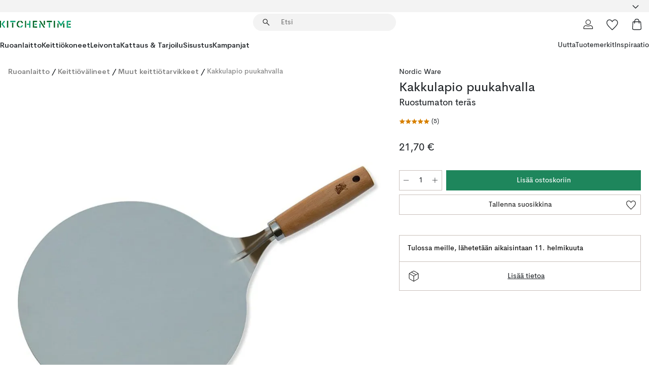

--- FILE ---
content_type: application/javascript
request_url: https://www.kitchentime.fi/static/main.e79d0e487984ec16.js
body_size: 89454
content:
"use strict";(self.webpackChunknestcom=self.webpackChunknestcom||[]).push([["1889"],{72100:function(e,t,n){n.d(t,{A:()=>a});var r,o=n(53587);function i(){return(i=Object.assign?Object.assign.bind():function(e){for(var t=1;t<arguments.length;t++){var n=arguments[t];for(var r in n)({}).hasOwnProperty.call(n,r)&&(e[r]=n[r])}return e}).apply(null,arguments)}let a=function(e){return o.createElement("svg",i({xmlns:"http://www.w3.org/2000/svg",fill:"none",viewBox:"0 0 24 24"},e),r||(r=o.createElement("path",{fill:"currentColor",d:"M4.943 9.75 6 8.693l6 6 6-6 1.058 1.057L12 16.808z"})))}},3713:function(e,t,n){n.d(t,{A:()=>l});var r,o,i=n(53587);function a(){return(a=Object.assign?Object.assign.bind():function(e){for(var t=1;t<arguments.length;t++){var n=arguments[t];for(var r in n)({}).hasOwnProperty.call(n,r)&&(e[r]=n[r])}return e}).apply(null,arguments)}let l=function(e){return i.createElement("svg",a({xmlns:"http://www.w3.org/2000/svg",fill:"none",viewBox:"0 0 24 24"},e),r||(r=i.createElement("path",{stroke:"currentColor",d:"m6.384 21.5-3.733-14h18.698l-3.733 14z"})),o||(o=i.createElement("path",{fill:"transparent",fillRule:"evenodd",stroke:"currentColor",d:"M17 7A5 5 0 0 0 7 7"})))}},59621:function(e,t,n){n.d(t,{A:()=>a});var r,o=n(53587);function i(){return(i=Object.assign?Object.assign.bind():function(e){for(var t=1;t<arguments.length;t++){var n=arguments[t];for(var r in n)({}).hasOwnProperty.call(n,r)&&(e[r]=n[r])}return e}).apply(null,arguments)}let a=function(e){return o.createElement("svg",i({xmlns:"http://www.w3.org/2000/svg",fill:"none",viewBox:"0 0 24 24"},e),r||(r=o.createElement("path",{stroke:"currentColor",strokeLinecap:"round",strokeLinejoin:"round",strokeWidth:1.5,d:"m6 9 6 6 6-6"})))}},28497:function(e,t,n){n.d(t,{A:()=>a});var r,o=n(53587);function i(){return(i=Object.assign?Object.assign.bind():function(e){for(var t=1;t<arguments.length;t++){var n=arguments[t];for(var r in n)({}).hasOwnProperty.call(n,r)&&(e[r]=n[r])}return e}).apply(null,arguments)}let a=function(e){return o.createElement("svg",i({xmlns:"http://www.w3.org/2000/svg",fill:"none",viewBox:"0 0 24 24"},e),r||(r=o.createElement("path",{stroke:"currentColor",strokeLinecap:"round",strokeLinejoin:"round",d:"M19 12H5M12 19l-7-7 7-7"})))}},43345:function(e,t,n){n.d(t,{A:()=>a});var r,o=n(53587);function i(){return(i=Object.assign?Object.assign.bind():function(e){for(var t=1;t<arguments.length;t++){var n=arguments[t];for(var r in n)({}).hasOwnProperty.call(n,r)&&(e[r]=n[r])}return e}).apply(null,arguments)}let a=function(e){return o.createElement("svg",i({xmlns:"http://www.w3.org/2000/svg",fill:"none",viewBox:"0 0 16 18"},e),r||(r=o.createElement("path",{fill:"currentColor",d:"M7.25 11.789v-8.4L4.785 5.853 3.73 4.769 8 .5l4.27 4.27-1.055 1.084L8.75 3.388v8.4zM2.308 17.5q-.758 0-1.283-.525A1.75 1.75 0 0 1 .5 15.692V9.981H2v5.711q0 .116.096.212a.3.3 0 0 0 .212.096h11.384a.3.3 0 0 0 .212-.096.3.3 0 0 0 .096-.212V9.981h1.5v5.711q0 .758-.525 1.283t-1.283.525z"})))}},34362:function(e,t,n){n.r(t),n.d(t,{default:()=>l});var r=n(78931);n(53587);var o=n(48861),i=n(2556),a=n(93606);let l=(0,o.Nj)(function(e){let t=(0,i.Kj)(),n=null;t&&e.displayConditions?.deviceVisibility==="mobile"?n=e.candidate:t||e.displayConditions?.deviceVisibility!=="desktop"||(n=e.candidate);let o=n??e.fallback;if(!o?.componentName)return null;let l=(0,a.VM)(o.componentName);return(0,r.jsx)(l,{...o})})},38231:function(e,t,n){n.r(t),n.d(t,{default:()=>l});var r=n(78931),o=n(53587),i=n(22018),a=n(65523);let l=(0,i.Nj)(o.memo(e=>{let t=(0,i.Kj)(),n=o.useCallback(e=>!e,[t]);return(0,r.jsx)(r.Fragment,{children:(e.items||[]).filter(e=>e&&((0,i.Wm)(e,"Avensia.Excite.Contentful.Model.ContentTypes.ConditionalPlaceholder,Avensia.Excite.Contentful")||n(e.displayConditions))).map((e,t)=>(0,r.jsx)(a.A,{index:t,item:e},e.id+t))})}))},65523:function(e,t,n){n.d(t,{A:()=>a});var r=n(78931),o=n(53587),i=n(22018);let a=o.memo(function({item:e,index:t}){let n=(0,i.VM)(e.componentName);return(0,r.jsx)(n,{...e,index:t})})},54637:function(e,t,n){n.d(t,{Ay:()=>l,Bg:()=>c});var r=n(78931),o=n(53587),i=n(22018),a=n(6003);function l(e){return(0,r.jsx)(r.Fragment,{children:e.elements?.map((t,n)=>(function e(t,n,l,c,u){if(!t?.tagName){if(t?.componentName){let e=(0,i.VM)(t.componentName),r=Object.assign({key:n},t);return o.createElement(e,r)}if("string"!=typeof t)return t&&console.warn("Item is not a valid react element",t),null;else return u?(0,r.jsx)(o.Fragment,{children:d(t,u)},n):t}{let i=Array.isArray(t.children)?t.children.map((t,n)=>e(t,n,l,c,u)):t.children;"string"==typeof i&&u&&(i=d(i,u));let h=c?.[t.tagName]??(s[t.tagName]||s["*"]),p=l&&l[t.tagName];if(h)return(0,r.jsx)(h,{css:p,...t,children:i},n);let m=a.I4[t.tagName[0].toUpperCase()+t.tagName.slice(1)];return void 0===m&&(m=a.I4.Div),o.createElement(m,{key:n,css:p,...t.attributes},i)}})(t,n,e.styleDecorators,e.decorators,e.args))})}(0,i.Nj)(e=>(0,r.jsx)(l,{...e}));let s={};function c(e,t){s[e]?console.warn(`Already register a decorator for html tag ${e}`):s[e]=t}function d(e,t){let n=[],i=!1,a="",l="";for(let r of e)"{"===r?(i=!0,n.push(l),l=""):"}"===r?(i=!1,n.push(t[a]),a=""):i?a+=r:l+=r;return l&&n.push(l),n.map((e,t)=>(0,r.jsx)(o.Fragment,{children:e},t))}},57016:function(e,t,n){n.d(t,{Oh:()=>o.A,uH:()=>r.default,yo:()=>i.Ay});var r=n(38231),o=n(65523),i=n(54637);n(34362)},10637:function(e,t,n){n.d(t,{f:()=>o});var r,o=((r={}).onLoaded="load",r.onUserInteracted="user_interacted",r.onCustomer="customer",r.onChange="change",r.onBillingAddressChange="billing_address_change",r.onShippingAddressChange="shipping_address_change",r.onShippingMethodChange="shipping_option_change",r.onShippingAddressUpdateError="shipping_address_update_error",r.onOrderTotalChange="order_total_change",r.onCheckboxChange="checkbox_change",r.onCanNotCompleteOrder="can_not_complete_order",r.onNetworkError="network_error",r.onRedirectInitiated="redirect_initiated",r.onLoadConfirmation="load_confirmation",r.onValidationCallback="validation_callback",r)},58788:function(e,t,n){n.d(t,{Cl:()=>g,i1:()=>f,kI:()=>w,xp:()=>v});var r=n(78931),o=n(53587),i=n(22018),a=n(46427),l=n(61838),s=n(28956),c=n(94189),d=n(12418);let u=(e,t,n)=>{let r=(0,l.pn)(),i=o.useMemo(()=>({id:n,...e}),[n,e]),s=(0,c.Wn)(),u=t?s[t?.id]:0,h=t?.components[0].variants,p=t&&s[t?.id]&&h?.[u-1]?h[u-1]:i,[m,g]=o.useState({hasVariants:!!h,baseline:i,error:null,loading:!0,status:"loading",experience:t??null,variant:p,variantIndex:u,audience:null,isPersonalized:!1,profile:null,componentProps:e,isValid:!1});return o.useEffect(()=>{if(t){for(let e of t.components)e.type=a.ComponentTypeEnum.EntryReplacement;return r.onSelectVariant({baseline:i,experiences:[t]},n=>{let r=(0,d.bT)(n.status,n.experience,n.audience,n.variant),o=r?n.variant:e;t&&!t?.description&&(t.description=d.ou),r&&g({...n,componentProps:o,isValid:r})})}},[(0,a.circularJsonStringify)(i),(0,a.circularJsonStringify)(t),e]),m},h=o.createContext(null);function p(){return o.useContext(h)}function m(e,t,n=!0){let{observeElement:r,unobserveElement:i}=(0,l.pn)(),a=p();o.useEffect(()=>{let o=e.current;if(!o||!n)return;let l=t||a;return l?.isValid&&r({element:o,experience:l.experience,audience:l.audience,variant:l.variant,variantIndex:l.variantIndex,componentType:"Entry"}),()=>{i(o)}},[e,t,n,a,r,i])}function g(e){m(e)}function f(e,t,n=!0){let r=t?.tests?.[e],i=o.useRef(null),a=u(r?.experienceModel?.components[0]?.baseline??{},r?.experienceModel);return m(i,a,n),{variantKey:a?.variant?.variantKey,componentRef:i}}function v(){let e=p();return o.useCallback(()=>{if(e?.isValid){let t=(0,d.$A)(e.variant),n={ninetailed_variant:t,ninetailed_experience:e.experience?.id??d.ou,ninetailed_experience_name:e.experience?.name??d.ou};(0,c.Zi)("click",n),window.dataLayer.push({event:d._z,...n})}},[e])}function x({experience:e,component:t,passthroughProps:n={},id:o}){let a=u(n,e,o),l=(0,i.VM)(a.variant.componentName);return(0,r.jsx)(s.EH,{renderInsteadOfHydrate:!0,children:(0,r.jsx)(h.Provider,{value:{...a},children:(0,r.jsx)(l??t,{...a.variant})})})}let w=o.memo(function({item:e,index:t}){let n=e.componentName??"",o=(0,i.VM)(n),a=(e.nt_experiences??[]).map(e=>({...e.experienceModel})),l={...e,index:t};return a.length>0?(0,r.jsx)(x,{id:e.id,component:o,experience:a[0],passthroughProps:l}):(0,r.jsx)(o,{...l})})},94189:function(e,t,n){let r;n.d(t,{kg:()=>g,Wn:()=>p,Zi:()=>m});var o=n(78931),i=n(53587),a=n(61838),l=n(64654),s=n(22018),c=n(26999),d=n(12418),u=n(63134),h=n(46427);function p(){return window.NT_VARIANTS||{}}async function m(e,t){await r.track(e,JSON.parse(JSON.stringify(t)))}n(93593);let g=i.memo(function(e){let t=function(){let e=function(){let e=(0,s.aP)(),t=void 0,n=i.useMemo(()=>t?.experiences||[],[t]),r=i.useMemo(()=>t?.audiences||[],[t]);if((0,s.bS)().searchParams.has(d.xk)&&1){let e="off"!==(0,s.bS)().searchParams.get(d.xk);(0,s.AP)(d.xk,e)}if((0,s._S)(d.xk))return e?.audiences?{audiences:r.concat(e.audiences),experiences:n.concat(e.experiences)}:{audiences:[],experiences:n}}();return e?new c.r(e):void 0}(),{children:n,plugins:p,...m}=e,{clientId:g,environment:f}={clientId:window.NT_API_KEY,environment:window.NT_ENV};if(!r&&g&&f){let e={plugins:[new l.NinetailedInsightsPlugin,t,...p??[]].filter(Boolean),onInitProfileId:()=>(function(){for(let e of document.cookie.split(";")){let[t,n]=e.trim().split("=");if(t===h.NINETAILED_ANONYMOUS_ID_COOKIE)return decodeURIComponent(n)}return null})(),...m};r=new u.Ninetailed({clientId:g,environment:f},e)}return i.useEffect(()=>{r&&r.page();let e=s.L7.on(e=>{e.event===s.$V.Push&&r.page()});return()=>{e()}},[r]),(0,o.jsx)(a.nW,{ninetailed:r,children:n})})},12418:function(e,t,n){n.d(t,{$A:()=>l,_z:()=>i,bT:()=>a,ou:()=>r,xk:()=>o});let r="not_available",o="ninetailed-preview",i="nt_click";function a(e,t,n,r){return"success"===e&&!!t&&!!n?.id&&!!r}function l(e){return e&&"object"==typeof e&&"name"in e?e.name:r}},28904:function(e,t,n){let r;var o,i,a=n(78931),l=n(74686),s=n(53587),c=n(6003),d=n(22018),u=n(41e3),h=n(84834),p=n(24116);function m(e){let t=(0,d.oh)(),[n,r]=s.useState(!1),[o,i]=s.useState(0);return s.useEffect(()=>{if(t){i(0),r(!0);let e=setInterval(()=>{i(e=>.9-(.9-e)*.7)},500);return()=>{clearInterval(e),i(e=>+(e>0)),r(!1)}}},[t]),(0,a.jsx)(g,{visible:n,style:{transform:`scaleX(${o})`,filter:`invert(${+!!e.black})`}})}let g=(0,c.I4)(u.Xy,(0,h.X6)({property:"transform",duration:500,timingFunction:"linear"}),(0,h.Mg)({name:{from:{backgroundPositionX:"100%"},to:{backgroundPositionX:"0%"}},duration:2e3,timingFunction:"linear",iterationCount:"infinite"}),{position:"fixed",zIndex:p.P.Spinner,top:0,left:0,width:"100%",height:1,pointerEvents:"none",transformOrigin:"left top",background:{image:"linear-gradient(to left, rgba(255, 255, 255, 0.25) 33%, rgba(255, 255, 255, .5) 50%, rgba(255, 255, 255, 0.25) 67%)",size:"300%"}});var f=n(98725),v=n(37630),x=n(32063),w=n(59162),b=n(69119),y=n(77108),k=n(39533);let C=c.I4.span({color:e=>e.quickSearch?.highlightText});var S=n(71057);let j={fill:"forwards",duration:200},_=(0,c.I4)(({searchText:e,applySuggestion:t,visible:n,allSuggestions:r,highlightedIndex:o,handleKeyDown:i})=>{let l=s.useRef(null),c=s.useRef(null);return s.useEffect(()=>{if(l.current&&c.current){let e={height:n&&r.length>0?`${l.current.scrollHeight}px`:0,overflow:"hidden",borderWidth:n&&r.length?"thin":0};(0,k.i0)(c.current,e,j)}},[n,r.length]),s.useEffect(()=>{let e=e=>{i(e)};return window.addEventListener("keydown",e),()=>{window.removeEventListener("keydown",e)}},[i]),(0,a.jsx)(P,{ref:c,children:(0,a.jsx)(M,{ref:l,children:r.length>0&&(0,a.jsx)(A,{role:"listbox",id:q,children:r.map((n,r)=>(0,a.jsx)(N,{role:"option",id:I(r,n.text),onClick:e=>{e.preventDefault(),e.stopPropagation(),t(n.text,n.usedHistory)},css:o===r&&E,"aria-selected":o===r,children:((e,t)=>{let n,r=0,o=e=>(r++,(0,a.jsx)(C,{children:e},e+r)),i=e=>(r++,(0,a.jsx)("span",{children:e},e+r));if(!(t=(t=t.map(e=>e.replace(/[\-\[\]\/\{\}\(\)\*\+\?\.\\\^\$\|]/g,"\\$&"))).filter(e=>e.length>1)).length)return e;let l=RegExp("("+t.sort((e,t)=>t.length-e.length).join("|")+")","ig"),s=[],c=0;do(n=l.exec(e))&&(c>0&&s.push(i(" ")),s.push(o(n[1])),c=l.lastIndex);while(n);return s.push(i(e.substring(c))),s})(n.text,e.replace(/\s+/," ").split(" "))},`${n.text}_${r}`))})})})}),I=(e,t)=>`${e}-item-${t}`,E=(0,c.I4)({backgroundColor:S.Oh,color:"black"}),P=c.I4.div((0,x.$f)({border:{top:{width:0}}}),{backgroundColor:"white",overflow:"hidden",height:0}),M=c.I4.div({padding:{top:e=>e.spacing.xs,bottom:e=>e.spacing.m}}),A=c.I4.ul(y.y),N=c.I4.li({padding:{left:57,right:e=>e.sharedSpacing.l,y:e=>e.sharedSpacing.s},fontSize:e=>e.sharedFontSize.xs,color:e=>e.searchSuggestions?.color,cursor:"pointer"}),[O]=(0,d.d9)(!1);function T(){O.emit(!1)}function z(){let e=(0,d.J2)(O);return{open:s.useCallback(()=>{O.emit(!0)},[]),close:T,menuState:e}}var L=n(43809),B=n(28201),D=n(75996),W=n(62333);function F(e){let t="products",n="direct_search";e.usedSuggestion&&(n="suggestions",e.usedHistory&&(n="previously_searched"));let r=0,o=0,i=0,a=0,l="not_available",s="",c=(0,d.p$)();if((0,d.Wm)(c,"NordicNest.ContentApi.Pages.Search.SearchPageApiModel,NordicNest.ContentApi")){let{totalBrandHits:e,totalCollectionHits:n,articlePageCount:d,sortOptions:u,pagination:h,originalSearch:p}=c;h.total<1&&(t="articles",d<1&&(t="brands",e<1&&(t="collections",n<1&&(t="not_found")))),r=d,o=n,i=e,a=h.total,l=u[0].value,s=p}(0,d.Wm)(c,"NordicNest.ContentApi.Pages.Search.SearchPageApiModel,NordicNest.ContentApi")||(a=1,s=e.searchPhrase);let u={event:"search_result",event_info:{...(0,D.uA)(c),search_interaction:e.usedSuggestion?"auto_search":"manual_search",search_interaction_type:n,search_interaction_value:e.searchPhrase,search_term:s,search_result_default_sort_option:l,search_result_default_category:t,search_result_total_products:a,search_result_total_collections:o,search_result_total_brands:i,search_result_total_inspirations:r}};delete u.event_info?.item_id,(0,W.KP)(u)}var H=n(92454),V=n(68757),R=n(53946);let q="suggestions",$=!1,U=!0,K=s.forwardRef(function(e,t){let n=(0,d.J2)(V.m),r=s.useRef(void 0),o=s.useRef(void 0),i=s.useRef(void 0),l=s.useRef(void 0),u=U&&(0,d.bS)().searchParams.get(L.aC)||"",[h,p]=s.useState(u),[m,g]=s.useState(u),[f,x]=s.useState(!1),[y,k]=s.useState(!1),C=(0,d.T7)({},"NordicNest.ContentApi.DynamicData.WellknownPagesApiModel,NordicNest.ContentApi")[0]?.searchPageUrl||"",S=s.useRef(null),j=s.useRef(null),{close:_,menuState:E}=z(),{autoCompeleteSuggestions:P,searchSuggestions:M,historySuggestions:A}=(0,L.T3)(h,3,y);s.useImperativeHandle(t,()=>({focusInput:()=>{j.current?.focus()}}),[]);let N=s.useMemo(()=>[...P.map(e=>({...e,usedHistory:!1})),...M.map(e=>({...e,usedHistory:!1})),...A.map(e=>({...e,usedHistory:!0}))],[P,M,A]),[O,T]=s.useState(-1);s.useEffect(()=>w.L7.on(e=>{e.event===w.$V.Pop?p(new d.Ac(e.url).searchParams.get(L.aC)||""):e.event!==w.$V.Push||f||(p(""),g(""))}),[f]),s.useEffect(()=>{U=!1},[]);let B=s.useCallback(()=>{E&&(_(),setTimeout(()=>{j.current?.focus(),j.current?.select(),x(!0)},100))},[_,E]),D=s.useCallback(()=>{$&&F({originalSearch:h,searchPhrase:h,usedHistory:!1,usedSuggestion:!1}),$=!1,y?(k(!1),T(-1),j.current!==document.activeElement&&setTimeout(()=>{x(!1)},200)):x(!1),j.current&&j.current.blur(),e.close?.()},[y,e,h]),W=s.useCallback(()=>{clearTimeout(r.current),clearTimeout(i.current),clearTimeout(l.current)},[]),K=s.useCallback(async(e,t=!0,n=!1,r=!1,o=!1,i="")=>{if(W(),e.length>1){let a=(0,L.Eq)(C,e,t,n,r,i,(0,d.bS)().toString());(0,d.wu)(a,{shouldUseCache:!1}).on(i=>{t&&(0,d.yp)(i)&&(0,d.c8)(new d.Ac(i.url),{page:i}),(0,d.Wm)(i,"NordicNest.ContentApi.Pages.Search.SearchPageApiModel,NordicNest.ContentApi")&&i.pagination.total>0&&i.originalSearch===i.searchPhrase&&(0,b.W)(e),o&&F({originalSearch:h,searchPhrase:e,usedHistory:r,usedSuggestion:n})})}},[W,C,h]),X=s.useCallback(async(e,t)=>{$=!1,K(e,!0,!0,t,!0,h),p(e),g(e),D()},[D,K,h]),ea=s.useCallback(e=>{clearTimeout(l.current),l.current=window.setTimeout(()=>{g(e)},500)},[]),el=s.useCallback(e=>{W(),o.current=!0,i.current=window.setTimeout(()=>{K(e,o.current)},4e3),r.current=window.setTimeout(()=>{let t=(0,L.Eq)(C,e,!1,!1,!1,e,(0,d.bS)().toString()),n=(0,d.wu)(t);$=!0,n.on(e=>{(0,d.Wm)(e,"NordicNest.ContentApi.Pages.Search.SearchPageApiModel,NordicNest.ContentApi")&&e.pagination.total>0&&(0,d.yp)(e)?(o.current=!1,(0,d.g5)(new d.Ac(e.url),{page:e})):!(0,d.Wm)(e,"NordicNest.ContentApi.Pages.Search.SearchPageApiModel,NordicNest.ContentApi")&&(0,d.yp)(e)&&(o.current=!1,(0,d.c8)(new d.Ac(e.url),{page:e}))})},500),ea(e)},[W,K,C,ea]),es=s.useCallback(e=>{e.preventDefault(),h.length>0&&(W(),$=!1,K(h,!0,!1,!1,!0,h),j.current&&j.current.blur(),D())},[W,D,K,h]),ec=s.useCallback(t=>{t!==h&&(p(t),t.length>0?(k(!0),T(-1),e.isLargeViewport?el(t):ea(t)):W())},[h,e.isLargeViewport,el,ea,W]),ed=s.useCallback(e=>{ec(e.currentTarget.value)},[ec]),eu=s.useCallback(e=>{if(!E){let t=e.currentTarget.value;e.currentTarget.selectionStart=t.length,x(!0),p(t),k(!0)}},[E]),eh=s.useCallback(e=>{switch(e.key){case"Tab":document.activeElement instanceof Node&&!S?.current?.contains(document.activeElement)&&D();break;case"Escape":D()}},[D]),ep=s.useCallback(e=>{if(y&&0!==N.length){if("ArrowUp"===e.key||"ArrowLeft"===e.key)e.preventDefault(),T(e=>-1===e||0===e?N.length-1:e-1);else if("ArrowDown"===e.key||"ArrowRight"===e.key)e.preventDefault(),T(e=>-1===e||e===N.length-1?0:e+1);else if(("Enter"===e.key||" "===e.key)&&O>=0&&O<N.length){let e=N[O];X(e.text,e.usedHistory)}}},[y,O,N,X]);s.useEffect(()=>(window.addEventListener("keydown",ep),()=>{window.removeEventListener("keydown",ep)}),[ep]),s.useEffect(()=>(y?document.addEventListener("keyup",eh):document.removeEventListener("keyup",eh),()=>document.removeEventListener("keyup",eh)),[eh,y]);let em=s.useCallback(()=>{W(),h.length>0?(j.current?.focus(),p(""),g("")):D()},[W,D,h.length]);(0,R.W)(S,D);let eg=(0,a.jsx)(Z,{"aria-disabled":!e.isLargeViewport&&!n,tabIndex:e.isLargeViewport||n?0:-1,square:!0,as:v.Sx.Transparent,type:"submit",disableRippleEffect:!0,onClick:()=>j.current?.focus(),"aria-label":(0,d.Tl)(e=>e.header.search),...H.Sv.QuickSearchBtn,children:(0,a.jsx)(G,{})}),ef=(0,a.jsx)(Q,{type:"button",onClick:e=>{e.preventDefault(),e.stopPropagation(),em()},as:v.Sx.Transparent,disableRippleEffect:!0,square:!0,"aria-disabled":e.isLargeViewport?!f:!n,tabIndex:n||e.isLargeViewport?0:-1,"aria-label":(0,d.Tl)(e=>e.ariaLabelCloseButton),css:(0,c.I4)(f&&ee),children:(0,a.jsx)(J,{})}),ev=(0,a.jsx)(en,{ref:j,tabIndex:e.isLargeViewport||n?0:-1,"aria-label":(0,d.Tl)(e=>e.quickSearchPlaceholderText),"aria-disabled":!e.isLargeViewport&&!n,name:"q",role:"combobox",type:"search",autoComplete:"off","aria-autocomplete":"list","aria-activedescendant":I(O,m),"aria-expanded":y&&N.length>0,"aria-controls":q,"aria-owns":q,value:h,placeholder:(0,d.Tl)(e=>e.quickSearchPlaceholderText),onChange:ed,onFocus:eu,autoFocus:e.autoFocus,...H.Sv.QuickSearchInput});return(0,a.jsxs)(Y,{action:C,onSubmit:es,onClick:B,role:"search",ref:t=>{t&&(S.current=t,e.elementRef&&(e.elementRef.current=t))},children:[(0,a.jsxs)(et,{css:f&&er,children:[eg,ev,ef]}),(0,a.jsx)(eo,{css:y&&N.length>0&&ei,visible:(!!e.suggestionsEnabled||!!e.isLargeViewport)&&y&&N.length>0,searchText:m,applySuggestion:X,allSuggestions:N,highlightedIndex:O,handleKeyDown:ep})]})}),X=s.memo((0,c.I4)(K)),Y=c.I4.form((0,x.$f)({alignItems:"center",width:400}),{display:"flex",zIndex:1,position:"relative",width:"100%"},(0,h.X6)({property:["background","box-shadow"]})),Z=(0,c.I4)(B.$n,{flexShrink:0,padding:{xy:0},marginLeft:e=>e.sharedSpacing.xs}),G=(0,c.I4)(f.WI,{width:16,height:16,margin:{xy:e=>e.sharedSpacing.xs}}),Q=(0,c.I4)(B.$n,{visibility:"hidden",flexShrink:0,padding:{xy:0},marginRight:e=>e.sharedSpacing.xs}),J=(0,c.I4)(f.US,{width:16,height:16,margin:{xy:e=>e.sharedSpacing.xs}}),ee=(0,c.I4)({visibility:"visible"}),et=c.I4.div((0,h.X6)({property:["background-color"]}),(0,x.TG)({margin:{x:e=>v.VY?0:e.sharedSpacing.s,bottom:e=>v.VY?0:e.sharedSpacing.xs},border:{bottom:{color:e=>v.VY?e.quickSearch?.borderColor:"transparent"}}}),{borderRadius:e=>e.quickSearch?.borderRadius,display:"flex",alignItems:"center",width:"100%",zIndex:1,height:34,border:{xy:{width:"thin",color:"transparent",style:"solid"}},backgroundColor:e=>e.quickSearch?.backgroundColor}),en=c.I4.input({fontSize:e=>(0,d.un)()?e.sharedFontSize.s:e.sharedFontSize.xs,padding:{left:e=>e.sharedSpacing.s},width:"100%",height:"inherit",backgroundColor:"transparent",border:{xy:{style:"none"}},":focus":{border:{xy:{style:"none"}},outline:{style:"none"}},flexGrow:1,"::-webkit-search-cancel-button":{display:"none"}}),er=(0,c.I4)((0,x.TG)({border:{x:{color:v.VY?"transparent":e=>e.quickSearch?.borderColor},y:{color:e=>e.quickSearch?.borderColor}}}),{backgroundColor:"white",border:{xy:{color:e=>e.quickSearch?.borderColor}}}),eo=(0,c.I4)(_,(0,h.X6)({property:["border-color","box-shadow"]}),(0,x.$f)({width:"100%",left:0}),{borderRadius:e=>e.searchSuggestions?.borderRadius,border:{xy:{color:"transparent",style:"solid",width:0}},position:"absolute",width:e=>v.VY?"100%":`calc(100% - ${e.sharedSpacing.l}px)`,top:e=>e.searchSuggestions?.position,left:e=>v.VY?0:e.sharedSpacing.s}),ei=(0,c.I4)({border:{xy:{color:e=>e.searchSuggestions?.borderColor,style:"solid"}},boxShadow:"0px 4px 4px 0px rgba(0, 0, 0, 0.25)"});var ea=n(46140),el=n(16854),es=n(93516);function ec(e){let t={event:"main_navigation",event_info:{content_id:e.id,content_link:e.to??e.link?.to,content_type:e.name,menu_type:e.menu_type,menu_category:e.menu_category,event_description:e.name,...(0,D.uA)()}};(0,W.KP)(t)}var ed=n(75044),eu=n(63538),eh=n(2743);function ep(){let{open:e}=(0,eh.X)("Cart"),[t]=(0,d.T7)({selector:em},"Avensia.Excite.Commercetools.Api.Models.Cart.CartApiModel,Avensia.Excite.Commercetools"),[n,r]=s.useState(!1);return s.useEffect(()=>{r(!0)},[t]),(0,a.jsxs)(ef,{square:!0,disableRippleEffect:!0,as:v.Sx.Transparent,onClick:e,"aria-label":(0,d.Tl)(e=>e.header.cart),title:(0,d.Tl)(e=>e.header.youHaveXItemsInCart,{itemCount:t}),...H.Sv.HeaderCartIcon,children:[(0,a.jsx)(f.Kj,{...eu.Ug.MiniCartLink}),t>0&&(0,a.jsx)(ev,{css:n&&eg,onAnimationEnd:()=>r(!1),...H.Sv.HeaderCartIconCount,children:t})]})}function em(e){return e?.items?.reduce((e,t)=>e+t.quantity,0)??0}let eg=(0,c.I4)({animation:{name:{"0%":{boxShadow:e=>`0 0 0 0 ${e.headerIndicators.cart.backgroundColor}61`},"70%":{boxShadow:e=>`0 0 0 10px ${e.headerIndicators.cart.backgroundColor}00`},"100%":{boxShadow:e=>`0 0 0 0 ${e.headerIndicators.cart.backgroundColor}00`}},duration:2e3}}),ef=(0,c.I4)(B.$n,{position:"relative",overflow:"visible"}),ev=c.I4.span({color:e=>e.headerIndicators.cart.color,backgroundColor:e=>e.headerIndicators.cart.backgroundColor,position:"absolute",display:"flex",justifyContent:"center",alignItems:"center",height:20,width:20,top:4,right:4,borderRadius:"50%",fontSize:e=>e.sharedFontSize.xxxs});var ex=n(15312);function ew(){let e=(0,d.T7)({},"NordicNest.ContentApi.DynamicData.WellknownPagesApiModel,NordicNest.ContentApi")[0]?.myPagesStartPageUrl,t=(0,d.T7)({},"Avensia.Excite.Commercetools.Api.Models.Customer.ICustomerApiModel,Avensia.Excite.Commercetools")[0]?.isLoggedIn;return(0,a.jsx)(el.vx,{as:v.Sx.Transparent,disableRippleEffect:!0,square:!0,onClick:()=>{ec({to:e,menu_type:"header",menu_category:"my_pages"}),(0,ex.s0)()},to:t&&e||"","aria-label":(0,d.Tl)(e=>e.header.myPages),...H.Sv.MyPagesButton,children:(0,a.jsx)(f.ny,{...eu.Ug.MyPagesLink})})}var eb=n(49330),ey=n(99260),ek=n(56752);function eC(e){return`${e?.name}-${e?.parentUrl}-${e?.link?.to}`}function eS(e,t){for(let n of e){if(eC(n)===t)return n;if(n?.childPages&&n.childPages.length>0){let e=eS(n.childPages,t);if(e)return e}}return null}function ej(e,t,n="/"){for(let r of e){let e=eC(r);if(e===t)return n;if(r?.childPages&&r.childPages.length>0){let n=ej(r.childPages,t,e);if(n)return n}}}var e_=n(12562);let eI=({level:e,selectedLevel:t,setSelectedLevel:n,setActiveLevel:r,menu_type:o,menu_category:i})=>{let l=e.link.to?eE:eP;return(0,a.jsx)("li",{children:(0,a.jsxs)(l,{to:e.link.to,onClick:t=>{e.childPages.length>0?(t.preventDefault(),n?.(e),r?.(Number(i.slice(-1))+1)):ec({menu_type:o,menu_category:i})},css:t===e&&!v.VY&&eA,children:[e.icon?(0,a.jsxs)(eO,{children:[(0,a.jsx)(eN,{image:e.icon}),e.link.children]}):e.link.children,e.childPages.length>0&&(0,a.jsx)(eM,{})]})})},eE=(0,c.I4)(e_.A,{display:"flex",justifyContent:"space-between",alignItems:"center",cursor:"pointer",textDecoration:"none",padding:{x:e=>v.VY?e.sharedSpacing.xxl:e.sharedSpacing.l,y:e=>v.VY?e.sharedSpacing.xs:e.sharedSpacing.s},width:320,fontSize:e=>e.header?.subCategoryFontSize,":hover":{textDecoration:"underline"}}),eP=c.I4.button({display:"flex",justifyContent:"space-between",alignItems:"center",color:"inherit",border:{xy:{width:0}},backgroundColor:"transparent",padding:{x:e=>v.VY?e.sharedSpacing.xxl:e.sharedSpacing.l,y:e=>v.VY?e.sharedSpacing.xs:e.sharedSpacing.s},width:"100%",fontSize:e=>e.header?.subCategoryFontSize,textDecoration:"none",":hover":{textDecoration:"none"},":focus-visible":{outline:{width:"initial",style:"auto",color:"initial",offset:1}},":focus":{outline:{width:0}}}),eM=(0,c.I4)(f.Qp,{flexShrink:0}),eA=(0,c.I4)({backgroundColor:e=>e.header?.menuHightlightColor}),eN=(0,c.I4)(ek.Ay,{height:18,width:18,objectFit:"contain"}),eO=c.I4.span({display:"flex",alignItems:"center",gap:e=>e.sharedSpacing.xs}),eT=({level:e,menu_category:t})=>(0,a.jsxs)(ez,{children:[!e?.link?.to&&(0,a.jsxs)(a.Fragment,{children:[(0,a.jsx)(eB,{image:e.icon})," ",(0,a.jsx)("span",{children:e.link?.children})]}),e?.link?.to?(0,a.jsx)(eL,{...e.link,...H.Sv.MenuLevelHeading,onClick:()=>ec({...e,menu_type:"side",menu_category:t}),children:e.link.to?`${(0,d.Tl)(e=>e.mobileMenu.showAll)} ${e.link.children}`:""}):null]}),ez=c.I4.h2({padding:{x:e=>v.VY?e.sharedSpacing.xxl:e.sharedSpacing.l},margin:{bottom:e=>v.VY?e.sharedSpacing.l:e.sharedSpacing.s,top:e=>v.VY?e.sharedSpacing.s:e.sharedSpacing.xs},width:320,fontSize:e=>e.header?.fontSize,fontWeight:e=>e.header?.fontWeight},v.VY&&{lineHeight:1.2}),eL=(0,c.I4)(e_.A,{display:"inline-block",textDecoration:"none",":hover":{textDecoration:"underline"}}),eB=(0,c.I4)(ek.Ay,{maxHeight:"100%",width:14,objectFit:"contain",aspectRatio:"1/1",marginRight:e=>e.sharedSpacing.xxs}),eD=({setActiveLevel:e,level:t,selectedLevel:n,setSelectedLevel:r,menu_category:o,openLevel:i})=>(0,a.jsx)(eH,{css:i&&eF,children:i&&(0,a.jsxs)(a.Fragment,{children:[(0,a.jsx)(eT,{level:t,menu_category:o}),(0,a.jsx)(eV,{children:t.childPages?.map((t,i)=>(0,a.jsx)(eI,{level:t,selectedLevel:n,setSelectedLevel:r,setActiveLevel:e,menu_type:"side",menu_category:o},t.link?.to+i))})]})}),eW=c.I4.div(ey.M,{minWidth:320,margin:{y:e=>e.sharedSpacing.xxl},overflowY:"auto",overflowX:"hidden"}),eF=(0,c.I4)({width:320,border:{left:{width:1}}}),eH=(0,c.I4)(eW,(0,h.X6)({property:["width","border","padding"],duration:300}),{border:{left:{width:0,style:"solid",color:e=>e.header?.menuHightlightColor}},width:0,padding:{xy:0},minWidth:"auto"}),eV=c.I4.ul(y.y,{display:"flex",flexDirection:"column",breakInside:"avoid"});var eR=n(83707);let eq=(0,c.I4)(({menuItem:e,compact:t=!1,navigationData:n})=>{let{close:r}=(0,eh.X)("Menu");return(0,a.jsxs)(eU,{to:e.link.to,onClick:()=>{r(),n&&ec({...e,...n})},css:t&&eK,children:[e.icon&&(0,a.jsx)(e$,{image:e.icon}),(0,a.jsx)(eX,{css:!t&&eY,children:e.link.children})]})}),e$=(0,c.I4)(ek.Ay,{height:28,width:28,objectFit:"contain"}),eU=(0,c.I4)(e_.A,{alignItems:"center",display:"flex",flexDirection:"column",padding:{x:e=>e.spacing.s,y:e=>e.spacing.xs}}),eK=(0,c.I4)({display:"grid",gridTemplateColumns:"24px 1fr",columnGap:e=>e.spacing.l,padding:{x:e=>e.spacing.l}}),eX=c.I4.div({textDecoration:"none"}),eY=(0,c.I4)(eR.d,{margin:{top:e=>e.spacing.s},textAlign:"center"}),eZ=(0,c.I4)(function(e){var t;let{close:n}=(0,eh.X)("Menu"),r=!!((t=e.item).childPages&&t.childPages.length>0)&&!e.linkText,o=e?.item?.link?.to?e_.A:r?eQ:eJ,i=e?.item?.link?.to?e.linkText??e.item.link.children:e.item.link.children;return(0,a.jsxs)(o,{css:eG,to:e.item.link.to,onClick:function(t){r?(t.preventDefault(),e.pushLevel?.(e.item)):(e.navigationData&&ec({...e.item,...e.navigationData}),n())},...eu.Ug.SideBarProductCategory,children:[e.item.icon?(0,a.jsxs)(e0,{children:[(0,a.jsx)(e1,{image:e.item.icon}),i]}):i,r&&(0,a.jsx)(e2,{})]})}),eG=(0,c.I4)((0,x.TG)({fontWeight:e=>e.mobileMenu?.fontWeight,fontSize:e=>e.mobileMenu?.fontSize,padding:{x:e=>e.sharedSpacing.l,y:e=>e.sharedSpacing.m}}),{display:"flex",justifyContent:"space-between",alignItems:"center",width:"100%",whiteSpace:"nowrap",padding:{x:e=>e.spacing.l,y:e=>e.spacing.s}},v.VY&&{height:72}),eQ=c.I4.button({display:"flex",justifyContent:"space-between",alignItems:"center",color:"inherit",padding:{xy:0},border:{xy:{width:0}},backgroundColor:"transparent",width:"100%"}),eJ=c.I4.div({width:"100%"}),e0=c.I4.span({display:"flex",alignItems:"center",gap:e=>v.VY?e.sharedSpacing.l:e.sharedSpacing.s}),e1=(0,c.I4)(ek.Ay,{height:22,width:22,objectFit:"contain"},v.VY&&{fontSize:e=>e.fontSize.m,display:"block",height:"1.5em",width:"1.5em"}),e2=(0,c.I4)(f.Qp,!v.VY&&{fontSize:e=>e.fontSize.xxs});var e3=n(57016);let e4=({promo:e,onClick:t})=>e.message&&e.message.elements?(0,a.jsx)(e6,{css:{backgroundColor:e.backgroundColor,color:e.textColor},children:(0,a.jsxs)(e7,{to:e.path,onClick:t,children:[(0,a.jsx)(e3.yo,{elements:e.message.elements,styleDecorators:e5}),(0,a.jsx)(f.Qp,{})]})}):null,e5={p:(0,c.I4)((0,x.$f)({margin:{bottom:0}}),{fontSize:e=>e.fontSize.xs,margin:{bottom:0}})},e7=(0,c.I4)(e_.A,{height:"100%",display:"flex",flexDirection:"row",justifyContent:"center",gap:e=>e.spacing.m,alignItems:"center",":hover":{color:e=>e.secondary.text},padding:{xy:e=>e.spacing.s}}),e6=c.I4.li({margin:{bottom:e=>e.spacing.s}});function e8({menu:e,close:t}){return(0,a.jsxs)(tt,{children:[(0,a.jsx)(te,{children:(0,d.Tl)(e=>e.mobileMenu.rootLevelHeading)}),(0,a.jsxs)(tn,{children:[e?.secondaryLinks.map((e,t)=>(0,a.jsx)(tr,{onClick:()=>ec({...e,menu_type:"side",menu_category:"level_0"}),children:(0,a.jsx)(eZ,{item:e})},e.link.to+t)),e?.promo&&(0,a.jsx)(e4,{promo:e?.promo,onClick:()=>{t(),ec({to:e?.promo?.path,menu_type:"side",menu_category:"promo"})}}),e?.secondaryTopLinks&&(0,a.jsx)(e9,{children:e.secondaryTopLinks.map((e,t)=>(0,a.jsx)("li",{children:(0,a.jsx)(eq,{menuItem:e,compact:!0,navigationData:{menu_type:"side",menu_category:"level_0"}})},e.link.to+t))})]})]})}let e9=c.I4.ul(y.y,{fontSize:e=>e.fontSize.xxs,padding:{top:e=>e.spacing.m,bottom:e=>e.spacing.xl}}),te=c.I4.h1({fontSize:e=>e.header?.menuHeadingFontSize,textTransform:e=>e.header?.menuTextTransform,padding:{x:e=>e.spacing.l}},v.E6&&{marginLeft:-3}),tt=c.I4.div({padding:{y:e=>e.sharedSpacing.xxl}}),tn=c.I4.ul(y.y),tr=c.I4.li({textTransform:e=>e.header?.menuTextTransform,fontSize:e=>e.header?.subCategoryFontSize,":hover:not(:has(> button))":{textDecoration:"underline"}});var to=n(51814);function ti({menu:e,selectedCategory:t}){return(0,a.jsxs)(ts,{children:[(0,a.jsx)(tl,{...t.link}),(0,a.jsx)(tu,{children:e?.secondaryLinks.map(e=>(0,a.jsx)("li",{children:(0,a.jsx)(th,{...e.link,onClick:()=>ec({...e,menu_type:"side",menu_category:"level_0"})})},e.link.to))}),t.icon&&(0,a.jsx)(tc,{image:{url:t.icon?.url}})]})}let ta={":hover":{textDecoration:"underline"}},tl=(0,c.I4)(e_.A,ta,{fontSize:24,fontWeight:"bold",marginBottom:e=>e.spacing.xs}),ts=c.I4.div({display:"flex",flexDirection:"column",padding:{x:e=>e.spacing.xxxl,y:e=>e.sharedSpacing.xxl},backgroundColor:to.$A,alignItems:"flex-start"}),tc=(0,c.I4)(ek.Ay,{fontSize:e=>e.fontSize.xl,marginTop:e=>e.spacing.s,maxHeight:40}),td=c.I4.ul(y.y,{display:"flex",flexDirection:"column",breakInside:"avoid"}),tu=(0,c.I4)(td,{gap:e=>e.spacing.xs}),th=(0,c.I4)(e_.A,ta,{display:"inline-block",fontFamily:"charter",textTransform:"uppercase"}),tp=s.memo(({menu:e,close:t,selectedCategory:n,activeLevel:r,setActiveLevel:o})=>{let[i,l]=s.useState({}),[c,d]=s.useState({});return(0,a.jsxs)(tm,{children:[v.VY?(0,a.jsx)(ti,{menu:e,selectedCategory:n}):(0,a.jsx)(e8,{menu:e,close:t}),(0,a.jsxs)(tg,{children:[(0,a.jsxs)(tf,{children:[(0,a.jsx)(eT,{level:n,menu_category:"level_1",...H.Sv.MenuLevelHeading}),(0,a.jsx)(tv,{children:n?.childPages?.map((e,t)=>(0,a.jsx)(eI,{level:e,selectedLevel:i,setSelectedLevel:l,setActiveLevel:o,menu_type:"side",menu_category:"level_2"},e.link.to+t))})]}),(0,a.jsx)(eD,{setActiveLevel:o,level:i,selectedLevel:c,setSelectedLevel:d,menu_category:"level_3",openLevel:r>=3}),(0,a.jsx)(eD,{level:c,menu_category:"level_4",openLevel:4===r})]})]})}),tm=c.I4.nav({display:"grid",gridTemplateColumns:"320px 1fr",gridTemplateRows:"100%",flexGrow:1,overflow:"hidden",backgroundColor:e=>e.header?.backgroundColor}),tg=c.I4.div({display:"grid",gridTemplateColumns:"1fr 1fr 1fr"}),tf=c.I4.div(ey.M,{minWidth:320,margin:{y:e=>e.sharedSpacing.xxl},overflowY:"auto",overflowX:"hidden"},!v.VY&&{border:{left:{width:1,style:"solid",color:e=>e.header?.menuHightlightColor}}}),tv=c.I4.ul(y.y,{display:"flex",flexDirection:"column",breakInside:"avoid"});var tx=n(39236);let tw=s.forwardRef((e,t)=>{let n=(0,d.Kx)("NordicNest.ContentApi.ApiModels.CfMenuApiModel,NordicNest.ContentApi"),[r,o]=s.useState({}),{open:i,close:l,menuState:u}=z(),[h,m]=s.useState(2),g=s.useCallback(()=>{m(2)},[]),f=s.useCallback(()=>{l(),g()},[l,g]);(0,d.FJ)(f);let v=(0,c.I4)({top:(0,d.Bl)()<=tx.o8?tx.pi-(0,d.Bl)():tx.TT});return(0,a.jsx)(tb,{ref:t,children:(0,a.jsxs)(ty,{children:[(0,a.jsx)(tC,{children:n?.primaryLinks.map((e,t)=>(0,a.jsx)("li",{children:(0,a.jsx)(tj,{onClick:t=>{e.childPages.length>0?(t.preventDefault(),o(e),g(),i()):f()},to:e.link.to,...eu.Ug.ProductCategoryTabs,children:e.link.children})},t))}),(0,a.jsx)(tI,{onClose:f,position:eb.yX.Left,visible:u,zIndex:p.P.Header,overlayDecorator:v,css:v,children:n&&(0,a.jsx)(tp,{menu:n,close:f,selectedCategory:r,activeLevel:h,setActiveLevel:m})}),!tx.qr&&(0,a.jsx)(tS,{children:n?.primaryTopLinks.map((e,t)=>(0,a.jsx)("li",{children:(0,a.jsx)(t_,{to:e.link.to,onClick:()=>ec({...e,menu_type:"header",menu_category:"top_menu"}),children:e.link.children})},t))})]})})}),tb=c.I4.nav({padding:{top:e=>e.sharedSpacing.xs,bottom:e=>e.sharedSpacing.m},width:"100%",minHeight:44}),ty=(0,c.I4)(es.eB,es.cX,es.jn,{display:"flex",justifyContent:tx.qr?"center":"space-between"}),tk=c.I4.ul(y.y,{display:"flex",gap:e=>e.sharedSpacing.l}),tC=(0,c.I4)(tk),tS=(0,c.I4)(tk),tj=(0,c.I4)(e_.A,{fontSize:e=>e.sharedFontSize.xs,fontWeight:e=>e.header?.topMenu.fontWeight,display:"block",whiteSpace:"nowrap",":hover":{textDecoration:"underline"}}),t_=(0,c.I4)(tj,{fontWeight:e=>v.G3?e.fontWeight?.normal:e.header?.fontWeight}),tI=(0,c.I4)(eb.Ay,{width:"auto"});var tE=n(62971);function tP(){let e=(0,tE.ge)(),[t,n]=s.useState(!1),r=(0,d.T7)({},"NordicNest.ContentApi.DynamicData.WellknownPagesApiModel,NordicNest.ContentApi")[0]?.wishListPageUrl||"";return s.useEffect(()=>{n(!0)},[e]),(0,a.jsxs)(tA,{to:r,disableRippleEffect:!0,square:!0,as:v.Sx.Transparent,"aria-label":(0,d.Tl)(e=>e.header.favorites),onClick:()=>ec({to:r,menu_type:"header",menu_category:"wishlist"}),children:[(0,a.jsx)(f.C3,{...eu.Ug.MyWishlistLink}),e>0&&(0,a.jsx)(tN,{css:t&&tM,onAnimationEnd:()=>n(!1),...H.Sv.HeaderMyWishlinkIconCount,children:e})]})}let tM=(0,c.I4)({animation:{name:{"0%":{boxShadow:e=>`0 0 0 0 ${e.headerIndicators.favourites.backgroundColor}61`},"70%":{boxShadow:e=>`0 0 0 10px ${e.headerIndicators.favourites.backgroundColor}00`},"100%":{boxShadow:e=>`0 0 0 0 ${e.headerIndicators.favourites.backgroundColor}00`}},duration:2e3}}),tA=(0,c.I4)(B.vx,{position:"relative",overflow:"visible"}),tN=c.I4.span({backgroundColor:e=>e.headerIndicators.favourites.backgroundColor,color:e=>e.headerIndicators.favourites.color,position:"absolute",display:"flex",justifyContent:"center",alignItems:"center",height:20,width:20,top:4,right:4,borderRadius:"50%",fontSize:e=>e.sharedFontSize.xxxs}),tO=(0,c.I4)(()=>{let e=(0,tE.ge)(),[t,n]=s.useState(!1),{open:r}=(0,eh.X)("Wishlist");return s.useEffect(()=>{n(!0)},[e]),(0,a.jsxs)(tz,{onClick:r,disableRippleEffect:!0,square:!0,as:v.Sx.Transparent,"aria-label":(0,d.Tl)(e=>e.header.favorites),children:[(0,a.jsx)(f.C3,{...eu.Ug.MyWishlistLink}),e>0&&(0,a.jsx)(tL,{css:t&&tT,onAnimationEnd:()=>n(!1),...H.Sv.HeaderMyWishlinkIconCount,children:e})]})}),tT=(0,c.I4)({animation:{name:{"0%":{boxShadow:e=>`0 0 0 0 ${e.headerIndicators.favourites.backgroundColor}61`},"70%":{boxShadow:e=>`0 0 0 10px ${e.headerIndicators.favourites.backgroundColor}00`},"100%":{boxShadow:e=>`0 0 0 0 ${e.headerIndicators.favourites.backgroundColor}00`}},duration:2e3}}),tz=(0,c.I4)(B.$n,{position:"relative",overflow:"visible"}),tL=c.I4.span({backgroundColor:e=>e.headerIndicators.favourites.backgroundColor,color:e=>e.headerIndicators.favourites.color,position:"absolute",display:"flex",justifyContent:"center",alignItems:"center",height:20,width:20,top:4,right:4,borderRadius:"50%",fontSize:e=>e.sharedFontSize.xxxs});function tB(){let e=(0,ed.n)(),[t]=(0,d.T7)({selector:e=>e?.startPageUrl??"#"},"NordicNest.ContentApi.DynamicData.WellknownPagesApiModel,NordicNest.ContentApi"),n=s.useRef(null);return s.useEffect(()=>{n.current&&e&&n.current.focus()},[e]),(0,a.jsxs)(tD,{children:[(0,a.jsxs)(tW,{children:[(0,a.jsx)(tF,{children:e?(0,a.jsxs)(el.vx,{to:t,as:v.Sx.Transparent,ref:n,children:[(0,a.jsx)(f.nk,{})," ",(0,d.Tl)(e=>e.continueShopping)]}):(0,a.jsx)(e_.A,{to:t,"aria-label":(0,d.Tl)(e=>e.header.toStartPage),onClick:()=>ec({to:t,menu_type:"header",menu_category:"logo"}),children:(0,a.jsx)(ea.hY,{})})}),e?(0,a.jsx)(tH,{to:t,"aria-label":(0,d.Tl)(e=>e.header.toStartPage),onClick:()=>ec({to:t,menu_type:"header",menu_category:"logo"}),children:(0,a.jsx)(ea.hY,{})}):(0,a.jsx)(X,{isLargeViewport:!0}),!e&&(0,a.jsxs)(tV,{children:[(0,a.jsx)(ew,{}),v.VY?(0,a.jsx)(tO,{}):(0,a.jsx)(tP,{}),(0,a.jsx)(ep,{})]})]}),!e&&(0,a.jsx)(tw,{})]})}let tD=c.I4.header({flexDirection:"column",alignItems:"inherit",height:"auto",position:"sticky",backgroundColor:e=>e.header?.backgroundColor,top:-1,zIndex:p.P.Header}),tW=(0,c.I4)(es.eB,es.cX,es.jn,(0,x.$f)({height:tx._Q}),{display:"grid",gridTemplateColumns:"1fr auto 1fr",alignItems:"center",justifyContent:"space-between",position:"relative"}),tF=c.I4.div({display:"flex",alignItems:"center",justifySelf:"flex-start"}),tH=(0,c.I4)(e_.A,{position:"absolute",left:"50%",top:"50%",transform:"translate(-50%, -50%)"}),tV=c.I4.div({display:"flex",alignItems:"center",justifySelf:"flex-end"});function tR(){let{open:e,isOpen:t,close:n}=(0,eh.X)("Menu");return(0,a.jsx)(B.$n,{...eu.Ug.ToggleSidebarMenu,square:!0,disableRippleEffect:!0,as:v.Sx.Transparent,"aria-label":(0,d.Tl)(e=>e.header.menu),onClick:t?n:e,children:t&&v.VY?(0,a.jsx)(f.US,{}):(0,a.jsx)(f.ZB,{})})}function tq(){let e=(0,d.aP)();return(0,d.Wm)(e,"NordicNest.ContentApi.Pages.Checkout.CheckoutPageApiModel,NordicNest.ContentApi")||(0,d.Wm)(e,"NordicNest.ContentApi.Pages.Checkout.ExpressCheckoutPageApiModel,NordicNest.ContentApi")?(0,a.jsx)(tY,{heading:e.page.heading}):(0,a.jsx)(t$,{})}function t$(){let e=window.scrollY,t=s.useRef(null),{showQuickSearch:n}=(0,V.q)({headerHeight:tx.uF,quickSearchRef:t});return(0,a.jsxs)(tG,{children:[(0,a.jsxs)(tJ,{children:[(0,a.jsx)(d.N_,{to:"/","aria-label":(0,d.Tl)(e=>e.header.toStartPage),children:(0,a.jsx)(ea.hY,{})}),(0,a.jsxs)(t0,{children:[(0,a.jsx)(ew,{}),v.VY?(0,a.jsx)(tO,{}):(0,a.jsx)(tP,{}),(0,a.jsx)(ep,{}),(0,a.jsx)(tR,{})]})]}),(0,a.jsx)(tK,{css:(0,c.I4)(n&&tU,0!==e&&tX),children:(0,a.jsx)(X,{ref:t,suggestionsEnabled:n,isLargeViewport:!1})})]})}let tU=(0,c.I4)({transform:"translateY(0)",pointerEvents:"auto"}),tK=c.I4.div({transform:"translateY(-100%)",pointerEvents:"none",top:tx.uF,width:"100%",backgroundColor:e=>e.header?.backgroundColor}),tX=(0,c.I4)((0,h.X6)({property:"transform",duration:200,timingFunction:"ease-in-out"}));function tY(e){let[t]=(0,d.T7)({selector:e=>e?.startPageUrl??"#"},"NordicNest.ContentApi.DynamicData.WellknownPagesApiModel,NordicNest.ContentApi");return(0,a.jsxs)(tQ,{children:[(0,a.jsx)(B.vx,{as:v.Sx.Transparent,to:t,square:!0,children:(0,a.jsx)(f.Z3,{})}),(0,a.jsx)(t1,{children:e.heading}),v.VY?(0,a.jsx)(tO,{}):(0,a.jsx)(tP,{})]})}let tZ=c.I4.header({display:"flex",flexDirection:"column",position:"sticky",top:0,alignItems:"center",zIndex:p.P.Header}),tG=(0,c.I4)(tZ,{pointerEvents:"none"}),tQ=(0,c.I4)(tZ,{flexDirection:"row",alignItems:"center",justifyContent:"space-between",height:tx.uF,backgroundColor:e=>e.header?.backgroundColor}),tJ=c.I4.div({height:tx.uF,display:"flex",alignItems:"center",zIndex:1,justifyContent:"space-between",width:"100%",padding:{left:e=>e.sharedSpacing.m,right:e=>e.sharedSpacing.xxs},backgroundColor:e=>e.header?.backgroundColor,pointerEvents:"auto"}),t0=c.I4.div({display:"flex",alignItems:"center"}),t1=c.I4.h1({fontSize:e=>e.sharedFontSize.l,margin:{bottom:0}});function t2(){return(0,d.AC)()?(0,a.jsx)(tB,{}):(0,a.jsx)(tq,{})}function t3(e){let t=(0,d.d3)(),[n,r]=(0,s.useState)(!1),o=(0,a.jsx)(t5,{children:Object.keys(e.links).map((t,n)=>(0,a.jsx)(t4,{to:e.links[t],children:t},n))});return(0,a.jsxs)("div",{children:[t?(0,a.jsxs)(t6,{as:v.Sx.Transparent,disableRippleEffect:!0,onClick:()=>{r(!n)},children:[e.title,Object.keys(e.links).length>0&&(0,a.jsx)(f.Do,{css:(0,h.GV)(n)})]}):(0,a.jsx)(t7,{children:e.title}),t?(0,a.jsx)(u.JA,{keepElement:!0,visible:n,children:o}):o]})}let t4=(0,c.I4)(e_.A,(0,x.H_)({fontSize:e=>e.footer?.fontSize}),{fontSize:e=>e.fontSize.xs,padding:{y:e=>e.sharedSpacing.xs},display:"block",":hover":{textDecoration:"underline"}}),t5=c.I4.div((0,x.Ob)({padding:{x:e=>e.sharedSpacing.xxl,bottom:e=>e.sharedSpacing.l}})),t7=c.I4.h3((0,x.Ob)({padding:{x:e=>e.sharedSpacing.m}}),{fontSize:e=>e.footer?.heading?.fontSize,fontWeight:e=>e.footer?.heading?.fontWeight,textTransform:e=>e.heading?.textTransform},!v.VY&&{margin:{bottom:e=>e.sharedSpacing.m}}),t6=(0,c.I4)(B.$n,{display:"flex",width:"100%",fontWeight:e=>e.footer?.heading?.fontWeight,justifyContent:"space-between",cursor:"pointer",fontSize:e=>e.fontSize.s,padding:{xy:e=>e.sharedSpacing.l},border:{top:{color:e=>e.footer?.accordion?.borderColor,style:"solid",width:"thin"}}});function t8(){let e=(0,d.d3)(),t=(0,d.Kx)("NordicNest.ContentApi.DynamicData.FooterApiModel,NordicNest.ContentApi"),n=t?.linkCollections||[],r=(0,a.jsx)(nr,{children:t?.socialLinks?.map((e,t)=>(0,a.jsx)(na,{...e.link,children:(0,a.jsx)(t9,{width:void 0,height:void 0,image:{url:e.icon}})},t))},"icons"),o=(0,a.jsxs)(nt,{children:[n.map((e,t)=>(0,s.createElement)(t3,{...e,key:t})),t&&t?.logos?.length>0&&(0,a.jsx)(no,{children:t.logos.map((e,t)=>(0,a.jsx)(ni,{image:e},t))})]},"links");return(0,a.jsx)(nl,{children:(0,a.jsxs)(ns,{children:[(0,a.jsx)(nn,{children:(0,a.jsx)(ea.hY,{})},"logo"),(0,a.jsx)(ne,{children:t?.text},"slogan"),e?(0,a.jsxs)(a.Fragment,{children:[r,o]}):(0,a.jsxs)(a.Fragment,{children:[o,r]})]})})}let t9=(0,c.I4)(ek.Ay,(0,x.H_)({margin:{x:e=>e.spacing.s}}),{margin:{x:e=>e.spacing.xs},height:42,width:42}),ne=c.I4.div({padding:{top:e=>e.spacing.m},flex:{grow:1},textAlign:"center",fontWeight:e=>e.fontWeight?.bold,textTransform:"uppercase",fontFamily:e=>e.fontFamily?.secondary}),nt=c.I4.div((0,x.H_)({margin:{x:e=>e.spacing.l,top:e=>e.spacing.xl},flexDirection:"row",gap:e=>e.spacing.xxl}),{flexDirection:"column",display:"flex",justifyContent:"center",flex:{grow:1},flexWrap:"wrap"}),nn=c.I4.div({display:"flex",justifyContent:"center",flex:{grow:1}}),nr=c.I4.div((0,x.H_)({padding:{top:e=>e.spacing.xl,bottom:e=>e.spacing.xxl}}),{display:"flex",justifyContent:"center",flex:{grow:1},padding:{bottom:e=>e.spacing.xl,top:e=>e.spacing.m}}),no=c.I4.div((0,x.H_)({gap:e=>e.sharedSpacing.l,flexDirection:"column",border:{top:{width:0}},justifyContent:"flex-start",padding:{xy:0}}),{display:"flex",alignItems:"center",border:{top:{color:e=>e.monochrome.color,style:"solid",width:"thin"}},justifyContent:"center",gap:e=>e.sharedSpacing.m,padding:{xy:e=>e.sharedSpacing.l}}),ni=(0,c.I4)(ek.Ay,{maxHeight:150,maxWidth:150,objectFit:"contain"}),na=(0,c.I4)(e_.A,{fontSize:e=>e.fontSize.xl,":hover":{backgroundColor:"inherit"}}),nl=c.I4.div((0,x.H_)({paddingTop:e=>e.spacing.xxl,backgroundColor:e=>e.footer?.color}),{padding:{top:e=>e.spacing.xl},backgroundColor:e=>e.footer?.accordion?.backgroundColor}),ns=(0,c.I4)(es.eB,(0,x.$f)({minHeight:100}),{display:"flex",flexDirection:"column"});var nc=n(38602);function nd(){let e=(0,d.Kx)("NordicNest.ContentApi.DynamicData.ScriptSettingsApiModel,NordicNest.ContentApi"),[t,n]=(0,nc.P)("400px"),r=(0,d.kE)("NordicNest.ContentApi.Pages.OrderConfirmation.OrderConfirmationPageApiModel,NordicNest.ContentApi");return s.useEffect(()=>{(t||r)&&e?.trustedShopsId&&(!window.CookieInformation||window.CookieInformation.getConsentGivenFor("cookie_cat_functional"))&&(window._tsConfig={yOffset:"200",responsive:{variant:"custom_reviews",customElementId:"trusted_div"},variant:"custom_reviews",customElementId:"trusted_div",trustcardDirection:"",customBadgeWidth:"",customBadgeHeight:"",disableResponsive:"false",disableTrustbadge:"false"},(0,d.k0)("//widgets.trustedshops.com/js/"+e?.trustedShopsId+".js"))},[t,r,e?.trustedShopsId]),e?.trustedShopsId?(0,a.jsx)(nu,{ref:n,id:"trusted_div"}):null}let nu=c.I4.li({minHeight:48,minWidth:48});function nh(){let e=(0,d.Kx)("NordicNest.ContentApi.DynamicData.FooterApiModel,NordicNest.ContentApi"),t=e?.paymentLogos||[],n=e?.trustedCommerceLogo;return(0,a.jsx)(np,{children:(0,a.jsxs)(nf,{children:[(0,a.jsxs)(nm,{children:[(0,a.jsx)(nd,{}),n?(0,a.jsx)("li",{children:(0,a.jsx)(nv,{image:n,className:"TEH_LOGOTYPE",id:"TEH_LOGOTYPE"})},"TrustedCommerceLogo"):null,t.map((e,t)=>(0,a.jsx)("li",{children:(0,a.jsx)(nv,{image:e})},t))]}),(0,a.jsx)(ng,{children:e?.address}),(0,a.jsx)(ng,{children:e?.copyright})]})})}let np=c.I4.footer({backgroundColor:e=>e.footer?.infoFooter?.color,color:e=>e.footer?.infoFooter?.text,padding:{y:e=>e.spacing.xl}}),nm=c.I4.ul(y.y,(0,x.TG)({padding:{x:e=>e.spacing.xs}}),{display:"flex",alignItems:"center",justifyContent:"center",flexWrap:"wrap",gap:e=>e.spacing.m}),ng=c.I4.div({fontSize:e=>e.fontSize.xxs,width:"100%",textAlign:"center",margin:{top:e=>e.spacing.l}}),nf=(0,c.I4)(es.eB,es.cX,es.qA,(0,x.$f)({minHeight:100}),{alignItems:"center",justifyContent:"center"}),nv=(0,c.I4)(ek.Ay,{maxHeight:48});function nx(){return(nx=Object.assign?Object.assign.bind():function(e){for(var t=1;t<arguments.length;t++){var n=arguments[t];for(var r in n)({}).hasOwnProperty.call(n,r)&&(e[r]=n[r])}return e}).apply(null,arguments)}var nw=n(92913),nb=n(58992),ny=n(27043);function nk({content:e}){let{open:t}=(0,eh.X)("Registration");return(0,a.jsxs)(a.Fragment,{children:[(0,a.jsx)(nS,{children:v.E6&&(0,a.jsx)(nw.V0,{})}),(0,a.jsx)(nC,{children:(0,a.jsxs)(nj,{children:[(0,a.jsx)(n_,{children:(0,d.Tl)(e=>e.registration.memberClubNewsletterTitle)}),(0,a.jsx)(e3.yo,{elements:e,styleDecorators:nE}),(0,a.jsx)(nI,{onClick:t,as:v.H0?v.Sx.Primary:v.Sx.Tertiary,children:(0,d.Tl)(e=>e.registration.memberClubNewsletterButtonLabel)})]})})]})}let nC=c.I4.div({backgroundColor:e=>e.memberClubNewsletter?.color,color:e=>e.memberClubNewsletter?.text,padding:{x:e=>e.spacing.l,bottom:e=>e.spacing.xl,top:e=>e.spacing.xxl}}),nS=(0,c.I4)(es.eB,es.cX,es.qA,{display:"flex",justifyContent:"center",transform:"translateY(50%)",height:70}),nj=c.I4.div({display:"flex",flexDirection:"column",alignItems:"center",margin:{x:"auto"},width:"100%",maxWidth:800,textAlign:"center"}),n_=c.I4.h4({marginBottom:e=>v.E6?e.sharedSpacing.m:e.sharedSpacing.xl,fontSize:e=>e.memberClubNewsletter?.fontSize,fontFamily:e=>e.fontFamily?.secondary}),nI=(0,c.I4)(B.$n,{fontFamily:e=>e.fontFamily?.secondary}),nE={p:(0,c.I4)((0,x.TG)({marginBottom:e=>e.spacing.xl}),(0,x.H_)({fontSize:e=>e.fontSize.m}),{fontSize:e=>e.fontSize.s,fontWeight:500})};function nP(){let[e]=(0,d.T7)({},"NordicNest.ContentApi.DynamicData.FooterApiModel,NordicNest.ContentApi"),t=(0,d.T7)({},"Avensia.Excite.Commercetools.Api.Models.Customer.ICustomerApiModel,Avensia.Excite.Commercetools")[0],[n,r]=(0,ny.zJ)(),[o,i]=(0,B.j8)(),l=(0,d.d3)(),c=s.useCallback(e=>{e.preventDefault(),i((0,d.bE)((0,d.H$)("newsletter"),{email:n,source:"footer",storeKey:""})).then(()=>{(0,W.KP)({event:"registerNewsletter"})})},[n,i]);return e?e.isMemberClubActive&&!e.alwaysUseEmailFooter?(0,a.jsx)(a.Fragment,{children:!t?.isLoggedIn&&(0,a.jsx)(nk,{content:e.memberClubDescription})}):(0,a.jsxs)(a.Fragment,{children:[(0,a.jsxs)(nN,{children:[v.lh&&(0,a.jsx)(nw.Zc,{}),v.lh&&(0,a.jsx)(nw.jK,{})]}),(0,a.jsx)(nA,{onSubmit:c,children:(0,a.jsxs)(nO,{children:[(0,a.jsx)(nT,{children:(0,d.Tl)(e=>e.registration.newsletterTitle)}),(0,a.jsxs)(nz,{children:[(0,a.jsx)(nL,{type:"email",name:"email",value:n,required:!0,placeholder:(0,d.Tl)(e=>e.registration.newsletterEmailPlaceholder),onChange:r,as:v.Sx.White,size:l?nb.S9.Small:nb.S9.Default}),(0,a.jsx)(nB,{type:"submit",state:o,as:v.H0?v.Sx.Secondary:v.Sx.Tertiary,size:l?nb.S9.Small:nb.S9.Default,children:(0,d.Tl)(e=>e.registration.newsletterButtonLabel)})]}),(0,a.jsx)(e3.yo,{elements:e.description,styleDecorators:nD})]})})]}):null}let nM=(0,c.I4)({backgroundImage:`url(${function(e){return s.createElement("svg",nx({xmlns:"http://www.w3.org/2000/svg",fill:"none",stroke:"#ebebeb",strokeMiterlimit:10,strokeWidth:6,viewBox:"0 0 652.17 379.86"},e),i||(i=s.createElement("path",{d:"M109.18 265.71 1.6 333.43M550.13 75.29l101.79-7.14m-51.47 11.07L503.66 186.3m39.29-136.74 56.18 86.33m-530.16.24 107.08 96.79M551.5 357.33l99.24-15m-109.85-25.32 64.43 60.67m-28.44-35.9-88.58-18.86m29.21-93.88 93.15 12.52M508 98.16l67.13-58.86m-71.15 5-94 118.92m-86.1-138.3 152.19 110.64m-97.28-39.51 63.34-54.59m4.23 61.1 80.32 15.43m-60.66 30.65-88 60.33m10.78-90.11 91.41 87.86m-18.65-30.59 95-18.7m-59.61-14.25 71.18 57.19m9.78-12.55-141.72 9.94m41.64-23.01 58.44 61.09m-126.14 7.48 99.8-7m-75.73-58.15 70.68 78.28m-15.61-10.89 78.6 19.56m-50.74 14.22 72.88 24m-175.2 11.61 86.46-54.21m-74.3-12.75 35.16 57.71m-5.7-49.84-54.8 48m-9.32-15.62 99.48 74.25M326.3 338.56l76.43-11.37m-123.68-78.15 94.88 108.68m-59.72-52.37 70.58-9m-55.23-31.79-64.17 71.69m-38.63-87.69 79.37 59.63m-44.22-22.38 136.12-146.95m-201 141.85 53.82 52.39m-20.3-23.75 38.8-75.94m-24.4-20.4 35 55.71m3.39-35.77 85.24-100.25m-21.6-42.14 54 83.47m-55.85-24.47 80.8 79.58m-10.6-5.53-61.65 50.46M322 242.93l89 24.84m-91.08-53.85 89.14 26.84m-68.63-58.07 55.11 42.27m-99.81-54.28L352.21 261m-109.97-90.2 84.41-11.94m-22.2 7.7 80 11.43M204.84 93.61l83.15 84.43m-33.13-33.2 31.15 58m-14.63-59.28 78.14-15.51m-104.13-3.37 51.06-72.78m-83.32 5.82 84.59 19.14m-112.75 25.25 38.85 53.45m-48.79-15 80.76 50.5m-21.15-2.91-47.45 38.41m-6.89-10 49.23 15.6M86.56 57.69 159.91 2.4"})))}})`,backgroundRepeat:"no-repeat",backgroundPosition:"right -90px center",backgroundSize:"auto 110%"}),nA=c.I4.form((0,x.H_)({padding:{y:e=>e.spacing.xxl}}),{backgroundColor:e=>e.memberClubNewsletter?.color,padding:{xy:e=>e.spacing.l}},v.lh?nM:void 0),nN=(0,c.I4)(es.eB,es.cX,es.qA,(0,x.TG)({height:70,justifyContent:"flex-end"}),{display:"flex",height:100}),nO=c.I4.div({display:"flex",flexDirection:"column",alignItems:"center",margin:{x:"auto"},width:"100%",maxWidth:e=>e.id===v.x1.NordicNest?500:es.M2.Narrow,textAlign:"center"}),nT=c.I4.h4((0,x.H_)({marginBottom:e=>e.spacing.l,fontSize:e=>e.memberClubNewsletter?.fontSize}),{marginBottom:e=>e.spacing.s,fontWeight:e=>e.fontWeight?.bold,fontFamily:e=>e.fontFamily?.secondary,color:e=>e.memberClubNewsletter?.text}),nz=c.I4.div((0,x.TG)({flexDirection:"column"}),{display:"flex",gap:e=>e.spacing.xs,width:"100%",marginBottom:e=>e.spacing.m}),nL=(0,c.I4)(ny.A_,{flexGrow:1},(0,x.$f)({})),nB=(0,c.I4)(B.y6,(0,x.TG)({width:"100%"}),{flexShrink:0,alignSelf:"flex-start"}),nD={p:(0,c.I4)((0,x.$f)({marginBottom:0}),{marginBottom:0,fontSize:e=>e.fontSize.xxxs,opacity:.55})};var nW=n(16424);let nF=s.memo((0,d.b)(function(){let e=(0,d.Kx)("NordicNest.ContentApi.DynamicData.FooterApiModel,NordicNest.ContentApi"),t=(0,ed.n)();return(0,a.jsxs)(nH,{css:t&&nV,children:[!t&&e?.trustpilotFooter&&e?.trustpilotFooter.widgetHtml&&(0,a.jsx)(nW.default,{...e?.trustpilotFooter},"TrustpilotBlock"),(0,a.jsx)(nP,{},"Newsletter"),(0,a.jsx)(t8,{},"LinkFooter"),(0,a.jsx)(nh,{},"InfoFooter")]})})),nH=c.I4.div({"content-visibility":"auto"," contain-intrinsic-size":"1100px"}),nV=(0,c.I4)({backgroundColor:e=>e.checkout?.backgroundColor});var nR=n(54637),nq=n(73523);(0,nR.Bg)("a",(0,c.I4)(({children:e,data:t,attributes:n})=>{let{url:r,...o}=t??{},i=t?.to?(0,nq.v6)(t):{};return e?(0,a.jsx)(n$,{to:r||n?.href,...o,...n,...i,children:e}):(0,a.jsx)(n$,{to:r||n?.href,...o,...n,...i})}));let n$=(0,c.I4)(e_.A,{textDecoration:"underline",":hover":{textDecoration:"underline"}});(0,nR.Bg)("p",(0,c.I4)(({children:e,attributes:t})=>e&&0!==e.length?"string"==typeof e?(0,a.jsx)(nU,{...t,dangerouslySetInnerHTML:{__html:e}}):(0,a.jsx)(nU,{...t,children:e}):null));let nU=c.I4.p((0,x.$f)({marginBottom:e=>v.VY?e.sharedSpacing.l:e.sharedSpacing.xxl}),{marginBottom:e=>v.VY?e.sharedSpacing.m:e.sharedSpacing.l},!v.VY&&{fontSize:e=>e.sharedFontSize.xs,lineHeight:e=>24/e.sharedFontSize.xs});(0,nR.Bg)("span",(0,c.I4)(({children:e,attributes:t})=>e&&0!==e.length?"string"==typeof e?(0,a.jsx)(nK,{...t,dangerouslySetInnerHTML:{__html:e}}):(0,a.jsx)(nK,{...t,children:e}):null));let nK=c.I4.span();var nX=n(51555);(0,nR.Bg)("blockquote",(0,c.I4)(({children:e})=>(0,a.jsxs)(nZ,{children:[(0,a.jsx)(nY,{}),e]})));let nY=(0,c.I4)(nw.cy,(0,x.$f)({marginRight:e=>e.sharedSpacing.m}),{flexShrink:0,marginRight:e=>e.sharedSpacing.s}),nZ=c.I4.blockquote((0,x.$f)({fontSize:26,lineHeight:"36px",marginLeft:`calc(-39px + -${nX.w4.sharedSpacing.m}px)`}),{position:"relative",display:"flex",fontSize:e=>e.sharedFontSize.m,color:e=>e.secondary.color,margin:{bottom:e=>e.sharedSpacing.xxl}}),nG=(0,c.I4)((0,x.$f)({marginBottom:e=>e.sharedSpacing.l}),{margin:{bottom:e=>e.sharedSpacing.m},fontWeight:e=>e.fontWeight?.primary}),nQ=c.I4.h1(v.VY&&nG),nJ=c.I4.h2(nG),n0=c.I4.h3(nG),n1=c.I4.h4(v.VY&&nG),n2=c.I4.h5(v.VY&&nG),n3=c.I4.h6(v.VY&&nG);(0,nR.Bg)("h1",(0,c.I4)(({children:e,attributes:t})=>void 0===e||0===e.length?null:"string"==typeof e?(0,a.jsx)(nQ,{...t,dangerouslySetInnerHTML:{__html:e}}):(0,a.jsx)(nQ,{...t,children:e}))),(0,nR.Bg)("h2",(0,c.I4)(({children:e,attributes:t})=>void 0===e||0===e.length?null:"string"==typeof e?(0,a.jsx)(nJ,{...t,dangerouslySetInnerHTML:{__html:e}}):(0,a.jsx)(nJ,{...t,children:e}))),(0,nR.Bg)("h3",(0,c.I4)(({children:e,attributes:t})=>void 0===e||0===e.length?null:"string"==typeof e?(0,a.jsx)(n0,{...t,dangerouslySetInnerHTML:{__html:e}}):(0,a.jsx)(n0,{...t,children:e}))),(0,nR.Bg)("h4",(0,c.I4)(({children:e,attributes:t})=>void 0===e||0===e.length?null:"string"==typeof e?(0,a.jsx)(n1,{...t,dangerouslySetInnerHTML:{__html:e}}):(0,a.jsx)(n1,{...t,children:e}))),(0,nR.Bg)("h5",(0,c.I4)(({children:e,attributes:t})=>void 0===e||0===e.length?null:"string"==typeof e?(0,a.jsx)(n2,{...t,dangerouslySetInnerHTML:{__html:e}}):(0,a.jsx)(n2,{...t,children:e}))),(0,nR.Bg)("h6",(0,c.I4)(({children:e,attributes:t})=>void 0===e||0===e.length?null:"string"==typeof e?(0,a.jsx)(n3,{...t,dangerouslySetInnerHTML:{__html:e}}):(0,a.jsx)(n3,{...t,children:e}))),(0,nR.Bg)("ul",(0,c.I4)(({children:e})=>(0,a.jsx)(n5,{children:e}))),(0,nR.Bg)("ol",(0,c.I4)(({children:e})=>(0,a.jsx)(n7,{children:e})));let n4=(0,c.I4)((0,x.TG)({marginBottom:e=>e.spacing.l}),{margin:{bottom:e=>e.spacing.xl},fontSize:e=>e.fontSize.xs,lineHeight:e=>24/e.fontSize.xs}),n5=c.I4.ul(n4),n7=c.I4.ol(n4);(0,nR.Bg)("img",(0,c.I4)(({children:e,data:t})=>(0,a.jsx)(ek.Ay,{image:t}))),(0,nR.Bg)("code",(0,c.I4)(({children:e})=>(0,a.jsx)(n6,{children:e})));let n6=c.I4.span({display:"block",textAlign:"center"});var n8=n(10257),n9=((o={})[o.Products=0]="Products",o[o.Others=1]="Others",o);let re=({selectedTab:e,onClick:t,isRootLevel:n,isProductRootLevel:r,popLevel:o})=>{let i=!r&&0===e,l=!n&&1===e;return(0,a.jsxs)(rt,{children:[(0,a.jsx)(rr,{as:v.Sx.White,disableRippleEffect:!0,css:ro(0===e),onClick:()=>{i?o():t(0)},children:i?(0,a.jsxs)(a.Fragment,{children:[(0,a.jsx)(rn,{})," ",(0,d.Tl)(e=>e.mobileMenu.navigateBack)]}):(0,d.Tl)(e=>e.mobileMenu.products)}),(0,a.jsx)(rr,{as:v.Sx.White,disableRippleEffect:!0,css:ro(1===e),onClick:()=>{l?o():t(1)},children:l?(0,a.jsxs)(a.Fragment,{children:[(0,a.jsx)(rn,{})," ",(0,d.Tl)(e=>e.mobileMenu.navigateBack)]}):(0,d.Tl)(e=>e.mobileMenu.misc)})]})},rt=c.I4.div({display:"grid",gridTemplateColumns:"repeat(2, 1fr)"},v.VY&&{border:{y:{style:"solid",width:1,color:e=>e.mobileMenu?.borderColor}}}),rn=(0,c.I4)(f.Z3,{fontSize:e=>e.fontSize.xxs,marginRight:e=>e.spacing.xxs}),rr=(0,c.I4)(B.$n,(0,nb.$A)(nb.S9.Default),{display:"flex",justifyContent:"center",alignItems:"center",fontFamily:e=>e.mobileMenu?.tabs?.fontFamily,fontSize:e=>e.mobileMenu?.tabs?.fontSize,fontWeight:e=>e.mobileMenu?.tabs?.fontWeight,transition:{duration:300,property:"background-color"},textTransform:e=>e.mobileMenu?.tabs?.textTransform,border:{xy:{width:0}},padding:{y:e=>e.sharedSpacing.s},":focus-visible":{outlineOffset:-2}},v.VY&&{textTransform:"uppercase",":first-child":{border:{right:{style:"solid",width:1,color:e=>e.mobileMenu?.borderColor}}}});function ro(e){return(0,c.I4)({backgroundColor:e?e=>e.mobileMenu?.backgroundColor:e=>e.mobileMenu?.accentColor})}var ri=n(59622);function ra(e){return Array.isArray(e)}let rl=s.forwardRef((e,t)=>{let{data:n,pushLevel:r}=e,o=ra(n),i=o?n:n?.childPages||[];if(null==n)return null;let l=!!(v.VY||!v.VY&&e.selectedTab===n9.Products);return(0,a.jsxs)(rs,{ref:t,children:[!o&&(0,a.jsx)(rd,{css:l&&ru,children:(0,a.jsx)(eZ,{linkText:(0,d.Tl)(e=>e.mobileMenu.showAll)+" "+n.link.children,item:n,navigationData:{menu_category:"mobile",menu_type:e.selectedTab===n9.Products?"main":"secondary"}},eC(n))}),i.map(t=>(0,a.jsx)(rc,{css:l&&ru,children:(0,a.jsx)(eZ,{item:t,pushLevel:r,navigationData:{menu_category:"mobile",menu_type:e.selectedTab===n9.Products?"main":"secondary"}},eC(t))},eC(t))),e.children]})}),rs=c.I4.ul(y.y,ri.d),rc=c.I4.li(),rd=(0,c.I4)(rc,v.VY&&{fontWeight:700}),ru=(0,c.I4)((0,x.TG)({border:{bottom:{color:e=>e.mobileMenu?.borderColor,width:1,style:"solid"}}}));function rh(){return"translateX(0)"}let rp={fill:"forwards",duration:300},rm=(0,c.I4)(function(e){var t;let n=s.useRef(null),r=s.useRef(null),{current:o,setLevel:i,children:l}=e,c=s.useRef(o),d=s.useRef(l);s.useLayoutEffect(()=>{if(c.current!==o){var e,t;let i=(e=o,t=c.current,ra(e)?e===t:!!ra(t)||t.childPages&&t.childPages.length>0&&!t.childPages.every(t=>t!==e)),a=n.current;(0,k.i0)(a,[{transform:`translateX(${i?100:-100}%)`},{transform:rh()}],rp);let l=r.current;(0,k.i0)(l,[{transform:rh()},{transform:`translateX(${i?-100:100}%)`}],rp)}},[o]),s.useEffect(()=>{c.current=o,d.current=ra(o)?l:void 0},[l,o]);let u=s.useCallback(e=>{i?.(eC(e))},[i]);return(0,a.jsxs)(a.Fragment,{children:[(0,a.jsx)(rg,{ref:n,children:(0,a.jsx)(rl,{selectedItemKey:e.selectedItemKey,data:e.current,pushLevel:u,selectedTab:e.selectedTab,children:e.children})},ra(t=c.current)?"/":eC(t)),o!==c.current&&(0,a.jsxs)(rg,{ref:r,children:[(0,a.jsx)(rl,{data:c.current,pushLevel:u,selectedTab:e.selectedTab}),d.current]})]})}),rg=c.I4.div({position:"absolute",width:"100%",height:"100%",top:0,bottom:0,display:"flex",flexDirection:"column",willChange:"opacity, transform"});var rf=n(64422);function rv(){let[e]=(0,d.T7)({},"NordicNest.ContentApi.ApiModels.LanguagesApiModel,NordicNest.ContentApi"),t=e?.list.map(e=>({value:e.languageCode,text:e.language}))||[];return{onSelectLanguage:s.useCallback(t=>{let n=e?.list.find(e=>e.languageCode===t);n?.url&&(location.href=n.url+"")},[e?.list]),options:t}}function rx(e){let t=(0,nw.kM)(e.value);return(0,a.jsxs)(rS,{children:[(0,a.jsx)(t,{css:rb}),(0,a.jsx)(rj,{children:e.text})]})}let rw=(0,c.I4)(()=>{let{onSelectLanguage:e,options:t}=rv();return(0,a.jsx)(rC,{size:nb.S9.Small,as:v.Sx.White,onChangeOption:e,value:(0,d.aS)(),options:t,selectedValueDecorator:ry,customOptionsDecorator:rk,alignOptions:"left",selectedTransform:rx,optionTransform:rx,noBorder:!0,slim:!0})}),rb=(0,c.I4)({fontSize:e=>e.fontSize.xxs}),ry=(0,c.I4)((0,nb.$A)(nb.S9.XSmall),{padding:{x:0},fontWeight:"bold",backgroundColor:"transparent"}),rk=(0,c.I4)({maxHeight:"auto",scrollbarGutter:"unset"}),rC=(0,c.I4)(rf.A,{textTransform:"capitalize",fontSize:e=>e.fontSize.xs,height:"100%"}),rS=c.I4.div({display:"flex",alignItems:"center"}),rj=c.I4.span({marginLeft:e=>e.spacing.xs}),r_=(0,c.I4)(function(e){let{options:t=[],onChangeOption:n,onChange:r,elementRef:o,isMobileFilter:i,...l}=e;function s(e){r&&r(e),n&&n(t[e.currentTarget.selectedIndex].value)}return i?(0,a.jsx)(c.I4.Div,{children:(0,a.jsx)(rP,{ref:o,onChange:s,...l,children:t.map(e=>(0,a.jsx)("option",{value:e.value,children:e.text},e.value))})}):(0,a.jsxs)(c.I4.Div,{children:[(0,a.jsx)(rE,{ref:o,onChange:s,...l,children:t.map((e,t)=>(0,a.jsx)("option",{value:e.value,children:e.text},t))}),(0,a.jsx)(rM,{})]})},{position:"relative",display:"inline-flex",alignItems:"center"}),rI=c.I4.select({appearance:"none",padding:{xy:0},font:{family:"inherit",style:"inherit",variant:"inherit",weight:"inherit",size:"inherit"},color:"inherit",border:{xy:{width:0}},backgroundColor:["transparent","initial"],":focus":{outlineWidth:0,outlineStyle:"none"}}),rE=(0,c.I4)(rI,(0,nb.$A)(nb.S9.Small),{minWidth:"100%",paddingRight:e=>e.spacing.l,fontSize:e=>e.fontSize.xxs}),rP=(0,c.I4)(rI,(0,nb.$A)(nb.S9.Small),{minWidth:"100%",fontSize:e=>e.fontSize.xxs}),rM=(0,c.I4)(f.yd,{position:"absolute",right:0,pointerEvents:"none"}),rA=e=>{let{onSelectLanguage:t,options:n}=rv(),r=(0,d.T7)({},"Avensia.Excite.Commercetools.Api.Models.Customer.ICustomerApiModel,Avensia.Excite.Commercetools")[0]?.isLoggedIn,o=(0,d.T7)({},"NordicNest.ContentApi.DynamicData.WellknownPagesApiModel,NordicNest.ContentApi")[0]?.myPagesStartPageUrl;return(0,a.jsxs)(rO,{children:[(0,a.jsxs)(rT,{disableRippleEffect:!0,size:nb.S9.XSmall,as:v.Sx.Transparent,onClick:()=>{(0,ex.s0)(),e.close()},to:r&&o||"",...H.Sv.MobileMenuMyPagesButton,children:[(0,a.jsx)(f.ny,{}),(0,a.jsx)(rz,{children:r?(0,d.Tl)(e=>e.header.myPages):(0,d.Tl)(e=>e.login.loginAction)})]}),(0,a.jsx)(rN,{onChange:e=>t(e.currentTarget.value),value:(0,d.aS)(),options:n})]})},rN=(0,c.I4)(r_,{fontSize:e=>e.fontSize.xxs}),rO=c.I4.div({display:"flex",justifyContent:"space-between",backgroundColor:e=>e.mobileMenu?.accentColor,padding:{x:e=>e.spacing.m,y:e=>e.spacing.s}}),rT=(0,c.I4)(B.vx,{padding:{y:e=>e.spacing.xs,left:0},gap:e=>e.spacing.xs,textTransform:"none"}),rz=c.I4.span({fontSize:e=>e.mobileMenu?.fontSize});var rL=n(74414);let rB=()=>{let{isCompanyCustomer:e,setCustomerType:t}=(0,rL.cB)(),n=(0,d.T7)({},"NordicNest.ContentApi.DynamicData.WellknownPagesApiModel,NordicNest.ContentApi")[0]?.myPagesStartPageUrl,r=(0,d.T7)({},"Avensia.Excite.Commercetools.Api.Models.Customer.ICustomerApiModel,Avensia.Excite.Commercetools")[0]?.isLoggedIn;return(0,a.jsxs)(r$,{children:[(0,a.jsxs)(rH,{disableRippleEffect:!0,size:nb.S9.Small,as:v.Sx.Monochrome,onClick:()=>(0,ex.s0)(),to:r&&n||"",...H.Sv.MobileMenuMyPagesButton,children:[(0,a.jsx)(rD,{css:r&&rW}),r?(0,d.Tl)(e=>e.header.myPages):(0,d.Tl)(e=>e.login.loginAction)]}),(0,a.jsxs)(rF,{children:[(0,a.jsx)(rR,{css:e&&rV,onClick:()=>t("company"),disableRippleEffect:!0,size:nb.S9.Small,as:v.Sx.Transparent,children:(0,d.Tl)(e=>e.customer.companyCustomer)}),"|",(0,a.jsx)(rq,{css:!e&&rV,onClick:()=>t("private"),disableRippleEffect:!0,size:nb.S9.Small,as:v.Sx.Transparent,children:(0,d.Tl)(e=>e.customer.privateCustomer)})]})]})},rD=(0,c.I4)(f.ny,{marginRight:e=>e.spacing.xxs}),rW=(0,c.I4)({fill:e=>e.dark.color}),rF=c.I4.div({display:"flex",alignItems:"center"}),rH=(0,c.I4)(B.vx,{padding:{y:e=>e.spacing.xs}}),rV=(0,c.I4)({fontWeight:"bold"}),rR=(0,c.I4)(B.$n,{padding:{y:e=>e.spacing.xs,right:e=>e.spacing.xxs}}),rq=(0,c.I4)(B.$n,{padding:{y:e=>e.spacing.xs,left:e=>e.spacing.xxs}}),r$=c.I4.div({display:"flex",justifyContent:"space-between",backgroundColor:e=>e.mobileMenu?.accentColor,width:"100%"}),rU=c.I4.nav({flexGrow:1,position:"relative",overflowX:"hidden",height:"100%"}),rK=(0,c.I4)(ea.hY,n8.Ie),rX=(0,c.I4)(B.$n,{float:"right"}),rY=c.I4.div({position:"relative",display:"block",padding:{y:e=>e.sharedSpacing.xxs}}),rZ=c.I4.li({display:"grid",gridTemplateColumns:"repeat(3, minmax(0, 1fr))",width:"100%",padding:{xy:e=>e.spacing.xs},fontSize:e=>e.fontSize.xxs}),rG=s.memo(function({menu:e,close:t,isOpen:n}){let[r,o]=function(e){let t=(0,d.bS)().pathname,[n,r]=s.useState(t),o=t.split("/").length-1;s.useLayoutEffect(()=>{e&&n!==t&&r(t)},[e]);let i=s.useCallback(e=>{n!==e&&r(e)},[n]);return[n??"/",i,o]}(n),i=s.useMemo(()=>e.primaryLinks??[],[e.primaryLinks]),l=s.useMemo(()=>e.secondaryMobileLinks??[],[e.secondaryMobileLinks]),[c,u]=s.useState(),[h,p]=s.useState(n9.Products),m=s.useCallback(e=>{c!==e&&u(e)},[c]),g=s.useCallback(()=>{h===n9.Products?o(ej(i,r)):u(ej(l,c))},[i,l,c,h,o,r]),x=eS(i,r),w=x?.childPages?.length===0,b=eS(l,c),y=b?.childPages?.length===0;w&&x&&(x=eS(i,x.parentUrl)),y&&b&&(b=eS(l,b.parentUrl));let k="/"===r||!x,C="/"===c||!b,S=(0,a.jsxs)(a.Fragment,{children:[e?.promo&&(0,a.jsx)(e4,{promo:e?.promo,onClick:()=>{t(),ec({to:e?.promo?.path,menu_type:"mobile",menu_category:"promo"})}}),e?.secondaryTopLinks&&!v.VY&&(0,a.jsx)(rZ,{children:e.secondaryTopLinks.map(e=>(0,a.jsx)(eq,{menuItem:e,navigationData:{menu_type:"mobile",menu_category:"bottom"}},e.link.to))})]}),j=(0,a.jsx)(rm,{current:b||l,setLevel:m,selectedTab:h,children:C&&S},h),_=v.VY?rB:rA;return(0,a.jsxs)(a.Fragment,{children:[!v.VY&&(0,a.jsxs)(rY,{children:[(0,a.jsx)(rK,{}),(0,a.jsx)(rX,{onClick:t,square:!0,as:v.Sx.Transparent,children:(0,a.jsx)(f.US,{})})]}),(0,a.jsx)(re,{isRootLevel:C,isProductRootLevel:k,popLevel:g,selectedTab:h,onClick:e=>{p(e),0===e&&u(void 0)}}),(0,a.jsxs)(rU,{children:[h===n9.Products?(0,a.jsx)(rm,{current:x||i,setLevel:o,selectedTab:h,children:k&&S},h):j,C&&!1]}),(0,a.jsx)(_,{close:t})]})});var rQ=n(66914);function rJ(){let{open:e}=(0,eh.X)("Login"),[t]=(0,d.T7)({selector:e=>e?.startPageUrl},"NordicNest.ContentApi.DynamicData.WellknownPagesApiModel,NordicNest.ContentApi"),[n]=(0,d.T7)({selector:e=>e?.myPagesStartPageUrl},"NordicNest.ContentApi.DynamicData.WellknownPagesApiModel,NordicNest.ContentApi"),r=s.useRef(void 0);s.useEffect(()=>{d.L7.on(e=>{r.current=new d.Ac(e.previousState.url).search})},[]),s.useEffect(()=>rQ.sc.on(()=>{e()}),[n,e,t]);let o=(0,d.Kx)("NordicNest.ContentApi.ApiModels.CfMenuApiModel,NordicNest.ContentApi"),{isOpen:i,close:l}=(0,eh.X)("Menu");return(0,a.jsx)(d.qb,{skipHydration:!0,renderOnUpdate:i,children:(0,a.jsx)(r0,{zIndex:p.P.Overlay,keepChildrenMounted:!0,visible:i,position:eb.yX.Right,onClose:l,children:o&&(0,a.jsx)(rG,{isOpen:i,menu:o,close:l})})})}let r0=(0,c.I4)(eb.Ay,(0,x.$f)({width:"auto",display:"none"}),{overflow:"hidden",backgroundColor:e=>e.mobileMenu?.backgroundColor});var r1=n(75101),r2=n(28956),r3=n(28805),r4=n(80867);let r5=(0,c.I4)(e=>(0,a.jsxs)(r7,{suppressHydrationWarning:!0,children:[(0,a.jsx)(r6,{viewBox:"0 0 20 25",children:(0,a.jsx)("path",{d:"M20 0v25H0L20 0z"})}),e.children]})),r7=c.I4.div({position:"relative",marginTop:25,padding:{xy:e=>e.sharedSpacing.m},backgroundColor:e=>e.bubble.backgroundColor,color:e=>e.bubble.color}),r6=c.I4.svg({position:"absolute",bottom:"99%",right:"1.6rem",width:20,height:25,fill:e=>e.bubble.backgroundColor});function r8(){let e=(0,r1.Ab)(),[t]=(0,d.T7)({selector:e=>e?.viewData?.amountLeftForFreeShipping?.inclVat},"Avensia.Excite.Commercetools.Api.Models.Cart.CartApiModel,Avensia.Excite.Commercetools");return"number"==typeof t?(0,a.jsx)(r9,{children:(0,a.jsx)(oe,{children:(0,d.Tl)(e=>e.miniCart.amountLeftForFreeShipping,{amount:e(t)})})}):null}let r9=c.I4.div((0,x.H_)({width:"auto"}),{width:"100%",gridColumn:{start:3},marginBottom:e=>e.sharedSpacing.l}),oe=(0,c.I4)(r5,(0,x.H_)({maxWidth:200,textAlign:"left"}),{marginTop:0,width:"100%",marginLeft:"auto",fontSize:e=>e.sharedFontSize.xs,fontWeight:v.VY?"400":"500",textAlign:"center",right:"0"});var ot=n(62256),on=n(75846),or=n(78383);function oo(e){e.style.transform="translateY(0%)",e.style.transition="transform 700ms, opacity 700ms",e.style.opacity="1",e.style.pointerEvents="auto"}let oi=(0,c.I4)((0,c.jg)(({isAnimating:e,compose:t,children:n})=>{let r=s.useRef(null),o=s.useRef(null);return s.useEffect(()=>{let e=r.current?.children;return e&&e.length>0&&!function e(t,n){t.next().done||(n.current=setTimeout(()=>e(t,n),3e3))}(function*(e){for(let t=0;t>=0;t++)0===t&&(oo(e[t]),yield),function(e){e.style.transform="translateY(-50%)",e.style.transition="transform 500ms, opacity 500ms",e.style.opacity="0",e.style.pointerEvents="auto",new Promise(e=>setTimeout(e,500)).then(()=>{var t;(t=e).style.transform="",t.style.transition="",t.style.opacity="",t.style.pointerEvents="none"})}(e[t%e.length]),oo(e[(t+1)%e.length]),yield}(e),o),()=>{o.current&&clearTimeout(o.current)}},[e]),(0,a.jsx)(c.I4.Div,{css:t(),ref:r,children:n})}));var oa=n(73514);function ol(){let[e]=(0,d.T7)({},"NordicNest.ContentApi.DynamicData.CartNotificationApiModel,NordicNest.ContentApi"),[t,n]=s.useState(""),[r,o]=s.useState("");return(s.useEffect(()=>{e&&e.notificationHash&&o(`n_${e.notificationHash}`),e&&r.length&&n((0,d._S)(r)||"visible")},[e,r]),r.length)?(0,a.jsxs)(ou,{visible:"visible"===t,children:[(0,a.jsx)(od,{as:v.Sx.Transparent,onClick:()=>{(0,d.AP)(r,"hidden"),n("hidden")},children:(0,a.jsx)(f.US,{})}),(0,a.jsx)(os,{children:(0,a.jsx)(e3.yo,{elements:e?.content?.elements,styleDecorators:oh})}),e?.linkPath&&e?.linkLabel&&(0,a.jsxs)(oc,{to:e.linkPath,children:[e.linkLabel," ",(0,a.jsx)(nw.vK,{})]})]}):null}let os=c.I4.div({fontSize:e=>e.fontSize.xxs,color:"white",paddingRight:e=>e.spacing.m}),oc=(0,c.I4)(e_.A,{color:e=>e.secondaryLight,textTransform:"uppercase",textDecoration:0,display:"flex",alignItems:"center",width:"fit-content",fontSize:e=>e.fontSize.xxs,":hover":{color:e=>e.secondaryLight},":visited":{color:e=>e.secondaryLight}}),od=(0,c.I4)(B.$n,(0,oa.U)({color:e=>e.secondaryLight}),{position:"absolute",top:10,right:10,padding:{xy:0},margin:{xy:0},zIndex:1,color:e=>e.secondaryLight,":visited":{color:e=>e.secondaryLight}}),ou=(0,u.iB)((0,c.I4)(es.eB,{backgroundColor:e=>e.darkGrey,padding:{xy:e=>e.sharedSpacing.m},marginTop:17,position:"relative",width:"100%",marginBottom:e=>e.sharedSpacing.l})),oh={p:(0,c.I4)((0,x.$f)({marginBottom:0}),{marginBottom:0})};function op(){let e=(0,d.T7)({},"NordicNest.ContentApi.DynamicData.WellknownPagesApiModel,NordicNest.ContentApi")[0]?.checkoutPageUrl,[t]=(0,d.T7)({},"Avensia.Excite.Commercetools.Api.Models.Cart.CartApiModel,Avensia.Excite.Commercetools"),{close:n,isOpen:r}=(0,eh.X)("Cart"),o=(0,r1.Ab)(),{isCompanyCustomer:i}=(0,rL.cB)(),{variantKey:l,componentRef:c}=(0,r4.p)("test-klarna-express"),u=t?.viewData?.ingridActive,h=t?.viewData?.vatActive,m=(0,or.O)(),g=(0,d.Kx)("NordicNest.ContentApi.DynamicData.CartUspApiModel,NordicNest.ContentApi"),x=(0,d.Kx)("NordicNest.ContentApi.DynamicData.CartEditorialContentAreaApiModel,NordicNest.ContentApi");return!function(e,t){let n=(0,d.f4)(),[r]=(0,d.T7)({},"NordicNest.ContentApi.DynamicData.WellknownPagesApiModel,NordicNest.ContentApi"),{expressCheckoutPageUrl:o}=r??{},{id:i,viewData:a}=e??{},{klarnaExpressActive:l}=a??{},[c]=(0,d.T7)({},"NordicNest.ContentApi.DynamicData.AuthenticationDetailsApiModel,NordicNest.ContentApi"),u=c?.signInWithKlarnaScriptModel.clientId;s.useEffect(()=>{t&&i&&o&&u&&l&&(0,d.k0)("https://x.klarnacdn.net/kp/lib/v1/api.js").then(()=>{window.Klarna.Payments.Buttons.init({client_id:u}).load({container:"#klarna-express-checkout",theme:"outlined",shape:"rect",locale:n,on_click:async e=>{let t=new d.Ac("/api/klarnaexpresscheckout/orderpayload");t.searchParams.append("cartId",i);let{orderPayload:n}=await (0,d.Tt)(t);(0,r3.Gm)(),e({auto_finalize:!1,collect_shipping_address:!0},n,async e=>{if(e.approved){let t=new d.Ac(o);t.searchParams.append("client-token",e.client_token),localStorage.setItem("klarna-express-checkout",JSON.stringify(e)),await (0,d.B2)(new d.Ac("/api/klarnaexpresscheckout/addaddressoncart"),e),(0,d.Ws)({},"Avensia.Excite.Commercetools.Api.Models.Checkout.CheckoutApiModel,Avensia.Excite.Commercetools").refresh(),await (0,d.g5)(t,{scrollPosition:0})}})}},function(e){})})},[u,i,o,n,t,l])}(t,r),(0,a.jsxs)(on.m,{zIndex:p.P.Overlay,position:eb.yX.Right,visible:r,onClose:n,children:[(0,a.jsxs)(of,{...eu.Ug.MiniCartElement,children:[(0,a.jsx)(ov,{children:(0,d.Tl)(e=>e.miniCart.heading)}),(0,a.jsx)(B.$n,{square:!0,as:v.Sx.Transparent,onClick:n,"aria-label":(0,d.Tl)(e=>e.miniCart.closeMinicart),...H.Sv.MiniCartCloseButton,children:(0,a.jsx)(f.US,{})})]}),(0,a.jsxs)(ow,{children:[(0,a.jsx)(ot.Z,{compact:!0}),(!t||0===t.items.length)&&(0,a.jsx)("div",{...H.Sv.MiniCartUspArea}),x.content&&(0,a.jsx)(ob,{children:(0,a.jsx)(r2.EH,{renderInsteadOfHydrate:!0,children:(0,a.jsx)(e3.uH,{...x.content})})})]}),(0,a.jsxs)(oy,{ref:c,children:[t&&t.items.length>0&&(0,a.jsxs)(a.Fragment,{children:[(0,a.jsxs)(ok,{children:[!u&&t?.shippingCost&&(0,a.jsxs)(a.Fragment,{children:[(0,a.jsx)("span",{children:(0,d.Tl)(e=>e.order.shipping)}),(0,a.jsx)(oC,{suppressHydrationWarning:!0,children:o(i||!h?t.shippingCost.exclVat:t.shippingCost.inclVat)})]}),t?.totalPrice&&t?.subTotal&&(0,a.jsx)(a.Fragment,{children:i||!h?(0,a.jsxs)(a.Fragment,{children:[(0,a.jsx)("span",{children:h?u?(0,d.Tl)(e=>e.order.totalExclVatExclShipping):(0,d.Tl)(e=>e.order.priceExclVat):(0,d.Tl)(e=>e.order.total)}),(0,a.jsxs)(oS,{suppressHydrationWarning:!0,children:[m&&(0,a.jsx)(oP,{}),o(u?t.subTotal.exclVat:t.totalPrice.exclVat)]})]}):(0,a.jsxs)(a.Fragment,{children:[(0,a.jsx)("span",{children:u?(0,d.Tl)(e=>e.order.totalInclVatExclShipping):(0,d.Tl)(e=>e.order.priceInclVat)}),(0,a.jsxs)(oS,{suppressHydrationWarning:!0,children:[m&&(0,a.jsx)(oP,{}),o(u?t.subTotal.inclVat:t.totalPrice.inclVat)]})]})})]}),(0,a.jsx)(og,{children:(0,a.jsx)(r8,{})}),(0,a.jsx)(ol,{})]}),(0,a.jsx)(B.vx,{size:v.VY?nb.S9.Large:nb.S9.Default,as:v.Sx.ActionButton,to:e??"#",disabled:!e,...eu.Ug.goToCheckoutButton,children:(0,d.Tl)(e=>e.miniCart.toCheckout)}),t&&t.items.length>0&&"hide-klarna-express"!==l&&(0,a.jsx)(ox,{id:"klarna-express-checkout"}),g?.messages.length>0&&(0,a.jsx)(oj,{children:(0,a.jsx)(o_,{isAnimating:r,children:g?.messages.map((e,t)=>(0,a.jsxs)(oI,{css:{color:e?.textColor??"inherit"},children:[(0,a.jsx)(oE,{}),(0,a.jsx)(e3.yo,{styleDecorators:om,...e.content})]},t))})})]})]})}let om={p:(0,c.I4)((0,x.$f)({marginBottom:0}),{marginBottom:0,fontSize:e=>e.sharedFontSize.xxs,overflow:"hidden",textOverflow:"ellipsis",whiteSpace:"nowrap",maxWidth:"100%"})},og=c.I4.div({width:"100%"}),of=c.I4.header({display:"flex",alignItems:"center",flexShrink:0,paddingLeft:e=>e.sharedSpacing.l,height:64},v.VY?{position:"relative",justifyContent:"flex-end",backgroundColor:e=>e.monochrome.color,color:e=>e.monochrome.text}:{justifyContent:"space-between",border:{bottom:{width:"thin",style:"solid",color:e=>e.monochromeLight}}}),ov=c.I4.span(v.VY&&n8.Ie,{fontSize:e=>e.sharedFontSize.m}),ox=c.I4.div({width:"100%",marginTop:e=>e.spacing.m}),ow=c.I4.div(ey.M,{flexGrow:1,overflow:"auto",display:"flex",flexDirection:"column"}),ob=c.I4.div({marginTop:"auto",paddingTop:e=>e.sharedSpacing.xl}),oy=c.I4.footer({flexShrink:0,padding:{x:e=>e.sharedSpacing.m,y:e=>e.sharedSpacing.l},boxShadow:"rgba(0, 0, 0, 0.1) 0px 15px 40px 5px"}),ok=c.I4.div({display:"grid",gridTemplateColumns:"1fr auto",margin:{bottom:e=>e.sharedSpacing.l}}),oC=c.I4.span({textAlign:"right"}),oS=(0,c.I4)(oC,{fontSize:e=>e.sharedFontSize.m,fontWeight:"bold",display:"flex",alignItems:"center",gap:e=>e.sharedSpacing.xs}),oj=(0,c.I4)(es.eB,es.cX,{display:"flex",alignItems:"center",position:"relative",height:tx.g3,marginTop:e=>e.sharedSpacing.l,zIndex:p.P.Overlay}),o_=(0,c.I4)(oi,{position:"relative",display:"flex",height:"inherit",justifyContent:"center",width:"100%",overflow:"hidden"}),oI=c.I4.div({opacity:0,position:"absolute",bottom:0,left:0,width:"100%",transform:"translateY(50%)",willChange:"transform, opacity",pointerEvents:"none",height:"inherit",display:"flex",alignItems:"center",justifyContent:"center",fontSize:e=>e.sharedFontSize.xxs,gap:e=>e.sharedSpacing.xs}),oE=(0,c.I4)(f.Sr,{width:v.E6?24:14,height:v.E6?24:14,flexShrink:0}),oP=(0,c.I4)(f.y$,{width:16,height:16});var oM=n(80391);async function oA(e=!0){if(window.CookieInformation&&!window.CookieInformation.getConsentGivenFor("cookie_cat_functional"))return;let t=await (0,d.Ws)({},"NordicNest.ContentApi.DynamicData.ScriptSettingsApiModel,NordicNest.ContentApi").current();if(t&&t.triggerbeeSiteId&&1){let n="https://t.myvisitors.se/js/"+t.triggerbeeSiteId+(window.location.href.indexOf("tb-nocache")>-1?"?v="+Math.floor(999*Math.random()):"");e?((0,d.Ax)("https://t.myvisitors.se/js?site_id="+t.triggerbeeSiteId),(0,d.Ax)(n).catch(()=>console.debug(`Can't load triggerbee script: ${n}`))):((0,d.k0)("https://t.myvisitors.se/js?site_id="+t.triggerbeeSiteId),(0,d.k0)(n).catch(()=>console.debug(`Can't load triggerbee script: ${n}`)))}}async function oN(){oA(),window.addEventListener("CookieInformationConsentGiven",function(){oA(!1)})}async function oO(e=!0){if(window.CookieInformation&&!window.CookieInformation.getConsentGivenFor("cookie_cat_functional"))return;let t=await (0,d.Ws)({},"NordicNest.ContentApi.DynamicData.ScriptSettingsApiModel,NordicNest.ContentApi").current();if(t&&t.freshchatActive){let n=await (0,d.Ws)({},"Avensia.Excite.Commercetools.Api.Models.Customer.ICustomerApiModel,Avensia.Excite.Commercetools").current(),r=window.INITIAL_DATA.currentLanguageTwoLetterName,o=t.freshchatWidgetSettings?JSON.parse(t.freshchatWidgetSettings):void 0;window.fcSettings={token:"1acc9ae7-e5be-4362-a86d-9209996681da",host:"https://wchat.freshchat.com",tags:t.freshchatWidgetTags,widgetUuid:t.freshchatWidgetUuid,config:o,locale:r,email:n?.email,siteId:t.freshchatSiteId??"",faqTags:{tags:t.freshchatFaqTags,filterType:"category"},onInit:function(){var e;e=t.googleAnalyticsKey,"function"==typeof window.ga?(window.ga("create",e,"auto","FreshchatEvents"),window.fcWidget.on("widget:loaded",function(){window.fcWidget.on("widget:opened",function(){window.ga("FreshchatEvents.send","event","Freshchat widget","GadgetGod","Widget Open")}),window.fcWidget.on("widget:closed",function(){window.ga("FreshchatEvents.send","event","Freshchat widget","GadgetGod","Widget Close")}),window.fcWidget.on("message:received",function(){window.ga("FreshchatEvents.send","event","Freshchat widget","GadgetGod","Received")}),window.fcWidget.on("message:sent",function(){window.ga("FreshchatEvents.send","event","Freshchat widget","GadgetGod","Sent")}),window.fcWidget.on("user:statechange",function(e){e&&e.data&&"created"===e.data.userState&&window.ga("FreshchatEvents.send","event","Freshchat widget","GadgetGod","User Create"),e&&e.data&&"loaded"===e.data.userState&&window.ga("FreshchatEvents.send","event","Freshchat widget","GadgetGod","User Loaded"),e&&e.data&&"identified"===e.data.userState&&window.ga("FreshchatEvents.send","event","Freshchat widget","GadgetGod","User Identified"),e&&e.data&&"restored"===e.data.userState&&window.ga("FreshchatEvents.send","event","Freshchat widget","GadgetGod","User Restored")})})):console.log("Google Analytics not loaded")}},e?(0,d.Ax)("//wchat.freshchat.com/js/widget.js"):(0,d.k0)("//wchat.freshchat.com/js/widget.js")}}async function oT(){oO(),window.addEventListener("CookieInformationConsentGiven",function(){oO(!1)})}var oz=n(15572),oL=n(81502);let oB=s.memo(function(){let e=(0,d.Kx)("NordicNest.ContentApi.DynamicData.SiteWideBannerApiModel,NordicNest.ContentApi"),t=e?.message?.countdown,n=e?.backgroundColor,r=e?.textColor,o=(0,c.I4)({backgroundColor:n,color:r,":hover":{color:r}}),i=e?(0,a.jsx)(e3.yo,{styleDecorators:oR,...e?.message.content,args:{countdown:(0,a.jsx)(oL.A,{countdown:e?.message.countdown})}}):null,l=(0,d.kE)("NordicNest.ContentApi.Pages.Checkout.ExpressCheckoutPageApiModel,NordicNest.ContentApi"),s=(0,d.AC)();return e&&e.message?.content&&(!l||s)?(0,a.jsx)(d.qb,{skipHydration:!t,children:(0,a.jsx)(oD,{css:o,children:(0,a.jsx)(oW,{children:e.message.path?(0,a.jsxs)(oF,{to:e.message.path,children:[i,e.message.path&&(0,a.jsx)(oH,{})]}):i})})}):null}),oD=c.I4.div({padding:{x:e=>e.spacing.xs,y:e=>e.spacing.xxs}}),oW=(0,c.I4)(es.eB,es.U1,{display:"flex",alignItems:"center",flexDirection:"row",justifyContent:"center",height:"inherit",transition:{property:"opacity",duration:200,timingFunction:"ease-in"}}),oF=(0,c.I4)((0,c.yd)(e_.A),{fontSize:e=>e.sharedFontSize.xs,textDecorationLine:"none",display:"flex",alignItems:"center",gap:e=>e.spacing.xs,":hover":{textDecorationLine:"underline"}}),oH=(0,c.I4)(f.Qp,{fontSize:e=>e.fontSize.xxs,flexShrink:0}),oV=(0,c.I4)((0,x.$f)({marginBottom:0}),(0,x.TG)({marginBottom:0,textAlign:"center"}),{marginBottom:0}),oR={p:oV,h1:oV,h2:oV,h3:oV,h4:oV,h5:oV,h6:oV},oq={},o$=s.memo(function(){let e=(0,d.Kx)("NordicNest.ContentApi.DynamicData.SiteBannerApiModel,NordicNest.ContentApi"),t=(0,d.AC)(),n=(0,d.Kx)("NordicNest.ContentApi.ApiModels.CfMenuApiModel,NordicNest.ContentApi"),r=function(){let e=(0,ed.n)(),t=(0,d.kE)("NordicNest.ContentApi.Pages.OrderConfirmation.OrderConfirmationPageApiModel,NordicNest.ContentApi");return e||t}(),o=(0,d.kE)("NordicNest.ContentApi.Pages.Checkout.ExpressCheckoutPageApiModel,NordicNest.ContentApi");return v.VY&&r||o?null:(0,a.jsx)(a.Fragment,{children:(0,a.jsx)(oU,{css:{backgroundColor:t=>e?.backgroundColor??t.topBanner?.color,color:t=>e?.textColor??t.topBanner?.text},children:(0,a.jsxs)(oK,{children:[tx.qr&&t&&(0,a.jsx)(oJ,{children:n?.primaryTopLinks.map((e,t)=>(0,a.jsx)(o1,{...e.link},t))}),(0,a.jsx)(oY,{children:e?.messages.map((e,t)=>(0,a.jsxs)(oZ,{css:{color:e?.textColor??"inherit"},children:[(0,a.jsx)(oG,{}),(0,a.jsx)(e3.yo,{styleDecorators:oX,...e.content})]},t))}),t&&(v.VY?(0,a.jsx)(oQ,{css:o2,children:n?.secondaryTopLinks.map((e,t)=>(0,a.jsx)(o1,{...e.link},t))}):(0,a.jsx)(rw,{css:o2}))]})})})}),oU=c.I4.div(),oK=(0,c.I4)(es.eB,es.qA,es.cX,(0,x.$f)({height:tx.o8}),{display:"grid",gridTemplateAreas:'"left center right"',gridTemplateColumns:"1fr auto 1fr",alignItems:"center",position:"relative",height:tx.g3,zIndex:p.P.SiteBanner}),oX={p:(0,c.I4)((0,x.$f)({marginBottom:0}),{marginBottom:0,fontSize:e=>e.sharedFontSize.xxs,whiteSpace:"nowrap"})},oY=(0,c.I4)(oi,{position:"relative",gridArea:"center",display:"flex",height:"inherit",justifyContent:"center",width:"100%",maxWidth:500}),oZ=c.I4.div({opacity:0,position:"absolute",bottom:0,transform:"translateY(50%)",willChange:"transform, opacity",pointerEvents:"none",height:"inherit",display:"flex",alignItems:"center",justifyContent:"center",fontSize:e=>e.sharedFontSize.xxs,gap:e=>e.sharedSpacing.xs}),oG=(0,c.I4)(f.Sr,{color:e=>e.topBanner?.checkColor,width:v.E6?24:14,height:v.E6?24:14}),oQ=c.I4.div({display:"flex"}),oJ=(0,c.I4)(oQ,{gridArea:"left"}),o0=(0,c.I4)(e_.A,{textDecoration:"none"}),o1=(0,c.I4)(o0,{marginLeft:e=>e.sharedSpacing.m,fontSize:e=>e.sharedFontSize.xxs,":first-child":{marginLeft:0},whiteSpace:"nowrap"}),o2=(0,c.I4)({gridArea:"right",justifySelf:"end"});var o3=n(41484);(0,r1.Xz)("NOK",(e,t)=>{let n=(oq[t]??=new Intl.NumberFormat(t,{style:"currency",currency:"NOK"})).formatToParts(e),r=Number.isInteger(e),o=n.reduce((e,t)=>"currency"===t.type||r&&("decimal"===t.type||"fraction"===t.type)?e:e+=t.value,"").trim();return`${o} kr`});let o4=s.lazy(()=>Promise.all([n.e("9474"),n.e("5957"),n.e("2156")]).then(n.bind(n,51623))),o5=(0,d.b)(()=>(0,a.jsxs)(a.Fragment,{children:[(0,a.jsx)(t2,{}),(0,a.jsx)(rJ,{})]})),o7=(0,d.A2)((0,c.I4)(()=>{let e=d.l.currentSync(),t=e?.response?.status;return t&&t>=500&&t<600?(0,a.jsx)(c.I4.Div,{children:(0,d.Tl)(e=>e.internalServerError)}):(0,a.jsx)(c.I4.Div,{children:(0,d.Tl)(e=>e.unknownError)})},(0,v.bA)(v.Sx.Negative),{padding:{xy:e=>e.spacing.l},textAlign:"center"}));(0,n(93606).$J)({"Avensia.Excite.ContentApi.IStartPageApiModel":()=>n.e("1210").then(n.bind(n,85905)).then(e=>({component:e.default})),"Avensia.Excite.Contentful.ContentApi.ContentListApiModel":()=>Promise.resolve().then(n.bind(n,38231)).then(e=>({component:e.default})),"Avensia.Excite.Contentful.Model.ContentTypes.ConditionalPlaceholder":()=>Promise.resolve().then(n.bind(n,34362)).then(e=>({component:e.default})),"NordicNest.ContentApi.ApiModels.ArticleListBlockApiModel":()=>Promise.all([n.e("9474"),n.e("2673")]).then(n.bind(n,38056)).then(e=>({component:e.RegisteredProductListBlock})),"NordicNest.ContentApi.ApiModels.BrandsBlockApiModel":()=>n.e("9625").then(n.bind(n,96656)).then(e=>({component:e.default})),"NordicNest.ContentApi.ApiModels.ContentfulVideoApiModel":()=>Promise.all([n.e("9474"),n.e("5462"),n.e("2132")]).then(n.bind(n,59663)).then(e=>({component:e.default})),"NordicNest.ContentApi.ApiModels.FaqBlockApiModel":()=>n.e("9152").then(n.bind(n,18563)).then(e=>({component:e.FaqBlock})),"NordicNest.ContentApi.ApiModels.ImageWithFocalPointsApiModel":()=>n.e("5462").then(n.bind(n,97081)).then(e=>({component:e.default})),"NordicNest.ContentApi.ApiModels.InspirationCategoryListBlockApiModel":()=>Promise.all([n.e("9474"),n.e("1860")]).then(n.bind(n,15791)).then(e=>({component:e.RegisteredProductListBlock})),"NordicNest.ContentApi.ApiModels.InspirationImageWithProductListBlockApiModel":()=>Promise.all([n.e("9474"),n.e("7210")]).then(n.bind(n,18465)).then(e=>({component:e.default})),"NordicNest.ContentApi.ApiModels.InspirationProductImageBlockApiModel":()=>n.e("3724").then(n.bind(n,7911)).then(e=>({component:e.default})),"NordicNest.ContentApi.ApiModels.LinkListBlockApiModel":()=>Promise.all([n.e("9474"),n.e("3382")]).then(n.bind(n,10821)).then(e=>({component:e.default})),"NordicNest.ContentApi.ApiModels.ProductListBlockApiModel":()=>Promise.all([n.e("9474"),n.e("5462"),n.e("9366"),n.e("2875")]).then(n.bind(n,66038)).then(e=>({component:e.RegisteredProductListBlock})),"NordicNest.ContentApi.ApiModels.ShopTheLookListApiModel":()=>Promise.all([n.e("9474"),n.e("6525"),n.e("6121")]).then(n.bind(n,15676)).then(e=>({component:e.default})),"NordicNest.ContentApi.ApiModels.VimeoApiModel":()=>n.e("5704").then(n.bind(n,62683)).then(e=>({component:e.default})),"NordicNest.ContentApi.ApiModels.YoutubeApiModel":()=>n.e("2839").then(n.bind(n,76298)).then(e=>({component:e.default})),"NordicNest.ContentApi.Pages.Brand.BrandPageApiModel":()=>Promise.all([n.e("9474"),n.e("5462"),n.e("9366"),n.e("9055"),n.e("2455"),n.e("2042"),n.e("6351")]).then(n.bind(n,11682)).then(e=>({component:e.default})),"NordicNest.ContentApi.Pages.Checkout.CheckoutPageApiModel":()=>Promise.all([n.e("9474"),n.e("9366"),n.e("5432"),n.e("767")]).then(n.bind(n,60778)).then(e=>({component:e.default})),"NordicNest.ContentApi.Pages.Checkout.ExpressCheckoutPageApiModel":()=>Promise.all([n.e("9474"),n.e("5432"),n.e("2775")]).then(n.bind(n,66682)).then(e=>({component:e.default})),"NordicNest.ContentApi.Pages.Collection.CollectionPageApiModel":()=>Promise.all([n.e("9474"),n.e("5462"),n.e("9366"),n.e("9055"),n.e("2455"),n.e("2042"),n.e("4400")]).then(n.bind(n,60035)).then(e=>({component:e.default})),"NordicNest.ContentApi.Pages.ConfirmAction.ConfirmActionApiModel":()=>n.e("3407").then(n.bind(n,73986)).then(e=>({component:e.default})),"NordicNest.ContentApi.Pages.Designer.DesignerPageApiModel":()=>Promise.all([n.e("9474"),n.e("5462"),n.e("9366"),n.e("9055"),n.e("2455"),n.e("2042"),n.e("7009")]).then(n.bind(n,25192)).then(e=>({component:e.default})),"NordicNest.ContentApi.Pages.Editorial.EditorialPageApiModel":()=>n.e("7092").then(n.bind(n,18303)).then(e=>({component:e.EditorialPage})),"NordicNest.ContentApi.Pages.ForgotPassword.ForgotPasswordPageApiModel":()=>n.e("5698").then(n.bind(n,82041)).then(e=>({component:e.default})),"NordicNest.ContentApi.Pages.IngridDeliveryTracking.IngridDeliveryTrackingPageApiModel":()=>n.e("5714").then(n.bind(n,89657)).then(e=>({component:e.default})),"NordicNest.ContentApi.Pages.Inspiration.InspirationArticlePageApiModel":()=>n.e("9265").then(n.bind(n,648)).then(e=>({component:e.default})),"NordicNest.ContentApi.Pages.Inspiration.InspirationCategoryPageApiModel":()=>n.e("4045").then(n.bind(n,2732)).then(e=>({component:e.default})),"NordicNest.ContentApi.Pages.Inspiration.InspirationStartPageApiModel":()=>n.e("1957").then(n.bind(n,50980)).then(e=>({component:e.default})),"NordicNest.ContentApi.Pages.Login.LoginPageApiModel":()=>n.e("8145").then(n.bind(n,23144)).then(e=>({component:e.RegisteredLoginPage})),"NordicNest.ContentApi.Pages.MyPages.MyPageOrderDetailsPageApiModel":()=>n.e("9371").then(n.bind(n,31382)).then(e=>({component:e.default})),"NordicNest.ContentApi.Pages.MyPages.MyPagesGiftCardPageApiModel":()=>n.e("6413").then(n.bind(n,52716)).then(e=>({component:e.default})),"NordicNest.ContentApi.Pages.MyPages.MyPagesOrderHistoryPageApiModel":()=>n.e("3882").then(n.bind(n,19761)).then(e=>({component:e.default})),"NordicNest.ContentApi.Pages.MyPages.MyPagesProfilePageApiModel":()=>Promise.all([n.e("9474"),n.e("5053")]).then(n.bind(n,29244)).then(e=>({component:e.default})),"NordicNest.ContentApi.Pages.MyPages.MyPagesPromotionsPageApiModel":()=>Promise.all([n.e("9474"),n.e("3027"),n.e("7014")]).then(n.bind(n,49173)).then(e=>({component:e.default})),"NordicNest.ContentApi.Pages.MyPages.MyPagesQuoteListPageApiModel":()=>Promise.all([n.e("6274"),n.e("683")]).then(n.bind(n,65894)).then(e=>({component:e.default})),"NordicNest.ContentApi.Pages.MyPages.MyPagesQuotePageApiModel":()=>Promise.all([n.e("6274"),n.e("5707")]).then(n.bind(n,59270)).then(e=>({component:e.default})),"NordicNest.ContentApi.Pages.MyPages.MyPagesStartPageApiModel":()=>Promise.all([n.e("9474"),n.e("3027"),n.e("7039")]).then(n.bind(n,31058)).then(e=>({component:e.default})),"NordicNest.ContentApi.Pages.NotFound.ContentNotFoundApiModel":()=>n.e("9403").then(n.bind(n,21462)).then(e=>({component:e.NotFoundPage})),"NordicNest.ContentApi.Pages.OrderConfirmation.OrderConfirmationPageApiModel":()=>Promise.all([n.e("9474"),n.e("9487")]).then(n.bind(n,70978)).then(e=>({component:e.default})),"NordicNest.ContentApi.Pages.Product.ProductConfigurationPageApiModel":()=>n.e("7096").then(n.bind(n,42363)).then(e=>({component:e.default})),"NordicNest.ContentApi.Pages.Product.ProductPageApiModel":()=>Promise.all([n.e("9474"),n.e("5462"),n.e("9366"),n.e("9055"),n.e("6525"),n.e("8660")]).then(n.bind(n,32015)).then(e=>({component:e.default})),"NordicNest.ContentApi.Pages.ProductListing.ProductListingPageApiModel":()=>Promise.all([n.e("9474"),n.e("5462"),n.e("9366"),n.e("9055"),n.e("2455"),n.e("2042"),n.e("6433")]).then(n.bind(n,31048)).then(e=>({component:e.default})),"NordicNest.ContentApi.Pages.Recipes.RecipePageApiModel":()=>n.e("7512").then(n.bind(n,93419)).then(e=>({component:e.default})),"NordicNest.ContentApi.Pages.Registeration.RegistrationPageApiModel":()=>Promise.all([n.e("9474"),n.e("5957")]).then(n.bind(n,97124)).then(e=>({component:e.default})),"NordicNest.ContentApi.Pages.ResetPassword.ResetPasswordPageApiModel":()=>n.e("5092").then(n.bind(n,91839)).then(e=>({component:e.default})),"NordicNest.ContentApi.Pages.Room.RoomPageApiModel":()=>n.e("7727").then(n.bind(n,11906)).then(e=>({component:e.EditorialPage})),"NordicNest.ContentApi.Pages.RootCategory.RootCategoryPageApiModel":()=>n.e("4266").then(n.bind(n,14401)).then(e=>({component:e.RootCategory})),"NordicNest.ContentApi.Pages.Search.SearchPageApiModel":()=>Promise.all([n.e("9474"),n.e("5462"),n.e("9366"),n.e("9055"),n.e("2455"),n.e("9777")]).then(n.bind(n,72)).then(e=>({component:e.default})),"NordicNest.ContentApi.Pages.Store.StoreListingPageApiModel":()=>n.e("765").then(n.bind(n,10060)).then(e=>({component:e.StoreListingPage})),"NordicNest.ContentApi.Pages.Store.StorePageApiModel":()=>n.e("7816").then(n.bind(n,64875)).then(e=>({component:e.StorePage})),"NordicNest.ContentApi.Pages.WishList.WishListPageApiModel":()=>n.e("1648").then(n.bind(n,99459)).then(e=>({component:e.default})),"NordicNest.Core.Contentful.Model.Blocks.AutherBlock":()=>n.e("4657").then(n.bind(n,66600)).then(e=>({component:e.default})),"NordicNest.Core.Contentful.Model.Blocks.CevoidBlock":()=>Promise.all([n.e("9474"),n.e("2472")]).then(n.bind(n,99275)).then(e=>({component:e.RegisteredCevoidBlock})),"NordicNest.Core.Contentful.Model.Blocks.EditorialBlock":()=>n.e("5224").then(n.bind(n,23803)).then(e=>({component:e.default})),"NordicNest.Core.Contentful.Model.Blocks.ExpandableEditorialBlock":()=>n.e("7715").then(n.bind(n,5854)).then(e=>({component:e.default})),"NordicNest.Core.Contentful.Model.Blocks.GridBlock":()=>n.e("8986").then(n.bind(n,21953)).then(e=>({component:e.default})),"NordicNest.Core.Contentful.Model.Blocks.LayoutBlock":()=>n.e("2012").then(n.bind(n,27047)).then(e=>({component:e.default})),"NordicNest.Core.Contentful.Model.Blocks.NNHeroBlock":()=>Promise.all([n.e("5462"),n.e("8434")]).then(n.bind(n,5753)).then(e=>({component:e.default})),"NordicNest.Core.Contentful.Model.Blocks.NNImageBlock":()=>Promise.all([n.e("5462"),n.e("9556")]).then(n.bind(n,87119)).then(e=>({component:e.default})),"NordicNest.Core.Contentful.Model.Blocks.RegisterReturnsBlock":()=>n.e("3300").then(n.bind(n,73999)).then(e=>({component:e.RegisterReturnsBlock})),"NordicNest.Core.Contentful.Model.Blocks.SpacerBlock":()=>n.e("5262").then(n.bind(n,62797)).then(e=>({component:e.SpacerBlock})),"NordicNest.Core.Contentful.Model.Blocks.TinymceEditorialBlock":()=>Promise.all([n.e("5462"),n.e("145")]).then(n.bind(n,52040)).then(e=>({component:e.default})),"NordicNest.Core.Contentful.Model.Blocks.TrustpilotBlock":()=>Promise.resolve().then(n.bind(n,16424)).then(e=>({component:e.RegisteredTrustpilotBlock})),"NordicNest.Core.Contentful.Model.Button":()=>n.e("2834").then(n.bind(n,21609)).then(e=>({component:e.default}))});var o6=n(83727),o8=n(99484),o9=n(77139),ie=n(3077);let it={transformer:(0,o8.A)(),mediaOrder:(e,t)=>o9.dj.indexOf(e)-o9.dj.indexOf(t)};function ir(){r=new ie.CK(it)}function io(e){return(0,a.jsx)(o6.G8,{children:(0,a.jsx)(c.SB,{glitz:r,stream:!0,children:(0,a.jsx)(c.NP,{theme:e.theme,children:(0,a.jsx)(r4.o,{children:(0,a.jsx)(d.pB,{children:e.children})})})})})}"undefined"!=typeof document&&"loading"===document.readyState?document.addEventListener("DOMContentLoaded",ir):ir(),(0,d.Yd)({mobile:768,tablet:1280,laptop:1/0});let ii="#F3F3F3",ia="#ebebeb",il="#f5f5f5",is="#D90005",ic="#1E865C",id="#32A778",iu="#C5EFDE",ih="#cef4eb",ip="#D64300",im={color:ic,hover:"#5DC79C",text:S.ON,hoverText:S.Ah,border:ic},ig={color:S.ON,hover:ih,text:S.Ah,border:S.Ql,hoverBorder:S.Ql},iv={xxxl:56,xxl:32,xl:32,l:28,m:22,s:18,xs:16,xxs:14,xxxs:12},ix={id:"kitchentime",primary:im,secondary:im,tertiary:ig,quaternary:im,monochrome:{color:S.EU,hover:S.Oh,text:S.Ql,border:S.EU},monochromeBrighter:{color:il,hover:"#eeeeee",text:S.Ql,border:il},positive:{color:"#4ec791",hover:"#36ab76",text:S.ON,border:"#4ec791"},negative:{color:ip,hover:"#ff5000",text:S.ON,border:ip},transparent:{color:"transparent",hover:"transparent",text:"inherit",border:"transparent"},white:{color:S.ON,hover:iu,text:S.Ah,border:S.sN,hoverBorder:S.sN},dark:{color:S.xS,hover:S.KD,text:S.ON,border:S.xS},disabled:{color:il,hover:il,text:S.xS,border:il},myPagesMenu:{color:ia,fontWeight:600},myPagesLoyaltyPoints:{color:iu,fontWeight:600,textTransform:"uppercase"},myPagesInfoBox:{color:ia},myPagesProfilePage:{color:ia,textTransform:"uppercase"},notificationColor:{color:ip,text:S.ON},productPageInfo:{color:ih},fontFamily:{primary:"cerebri",secondary:"cerebri",tertiary:"cerebri"},footer:{color:ii,fontSize:iv.xxs,heading:{fontSize:iv.xs,fontWeight:600},infoFooter:{color:S.Ah,text:S.xS},accordion:{backgroundColor:ii,borderColor:S.Oh}},memberClubNewsletter:{color:id,fontSize:iv.xs,text:"white"},quickSearch:{borderColor:S.xS,backgroundColor:S.EU,borderRadius:50,highlightText:S.Ql},searchSuggestions:{borderRadius:16,position:40,borderColor:S.IE,color:S.qX,backgroundColor:S.ON},price:{current:{card:{fontWeight:600},page:{fontWeight:600}},original:{fontWeight:400,fontSize:iv.xxxs},discount:{color:is},vatText:{fontWeight:400}},productCard:{brand:{fontSize:iv.xxs,fontWeight:600},title:{fontSize:iv.xxs},price:{fontSize:iv.xxs},wishlistIcon:{color:ic}},header:{backgroundColor:S.ON,fontSize:iv.xxs,fontWeight:600,menuTextTransform:"initial",subCategoryFontSize:iv.xxs,menuHeadingFontSize:iv.s,menuHightlightColor:iu,topMenu:{fontWeight:600}},topBanner:{color:ii,text:"inherit",checkColor:ic},fontWeight:{bold:600,normal:400,primary:600,secondary:400},heading:{fontWeight:600},headerIndicators:{cart:{backgroundColor:ic,color:S.ON},favourites:{backgroundColor:ic,color:S.ON}},actionButton:im,filterButton:im,linkButton:ig,wishlistButton:{color:S.ON,hover:iu,text:S.Ah,border:"#c9c0bb",hoverBorder:S.sN},carouselButton:{color:S.EU,hover:S.Oh,text:S.Ql,border:S.EU},secondaryCarouselButton:{color:S.ON,hover:S.Oh,text:S.EU,border:S.ON},bubble:{color:S.Ah,backgroundColor:iu},button:{textTransform:"initial"},checkbox:{color:S.KD,uncheckedColor:"transparent",checkedColor:"white",disabled:ii,borderColor:S.Ah,checkedBackgroundColor:ic},sharedSpacing:S.xi,spacing:{xxxxl:70,xxxl:70,xxl:70,xl:40,l:24,m:16,s:12,xs:8,xxs:4},sharedFontSize:S.ol,fontSize:iv,radius:{primary:0,secondary:0},monochromeLight:ia,darkGrey:S.Ah,secondaryBrighter:"#ffe0b3",secondaryBrightest:id,secondaryLight:"#ffc166",creamWhite:"#FFF1D9",lightBackground:"white",flyout:{headerColor:S.ON,headerHeight:100,headerTextPosition:"start",backgroundColor:S.ON},sharedFlyout:S.Bl,borderColor:ia,borderHighlight:id,ratings:{backgroundColor:S.Oh,color:S.T_},borderStrongColor:"#c9c0bb",breadcrumbs:{fontSizeLargeViewport:iv.xxs,fontSizeBase:iv.xxs,segmentFontWeight:550,lastSegmentColor:S.KD,color:S.KD},stockStatus:{inStock:S.wL,lowInStock:S.T_,outOfStock:is,unknown:S.xS},newsBadge:{color:S.Ql,text:S.ON},thumbnailBorder:ia,mobileMenu:{backgroundColor:S.ON,accentColor:S.EU,borderColor:S.EU,fontSize:iv.xs,fontWeight:600,tabs:{fontSize:iv.xs,fontWeight:400,textTransform:"initial"}},checkout:{backgroundColor:il,text:"inherit"},facets:{flyoutHeader:{fontSize:iv.m,fontWeight:400},heading:{fontSize:iv.xs,fontWeight:400},facet:{fontSize:iv.xxs},count:{fontSize:iv.xxs,color:S.xS},borderColor:S.Oh,search:{color:S.ON,borderColor:S.xS},range:{sliderTrackColor:iu,sliderMarkColor:im.color,sliderRailColor:S.EU,markDiameter:16,railHeight:4},adornment:{input:{color:S.xS},affix:{fontSize:S.ol.xs,color:S.xS}}},scrollbar:{trackColor:S.EU,thumbColor:S.xS,radius:0},imageBackgroundColor:"rgba(128, 122, 106, 0.06)",focalPoint:{iconBackgroundColor:il,imageBackgroundColor:S.ON},outline:S.sN,inputFocusOutlineColor:ic,materialSamples:{titleFontWeight:400,descriptionFontWeight:300,stockStatusFontWeight:400}};var iw=n(45522);n(85725),window.rg4js?.("groupingKey",e=>e.Details.Error.Message),(0,iw.h0)(nq.T4),(0,r2.Jt)(io,()=>({theme:ix})),(0,l.N)((0,a.jsx)(io,{theme:ix,children:(0,a.jsx)(function(){(0,W.z1)(),(0,oM.NV)(),oN(),oT(),(0,s.useEffect)(()=>{(0,oz.ht)(!1)});let e=(0,eh.a)();return(0,a.jsxs)(s.StrictMode,{children:[(0,a.jsx)(m,{black:!0}),(0,a.jsx)(o$,{}),(0,a.jsx)(o5,{}),(0,a.jsx)(oB,{}),(0,a.jsx)(o7,{}),(0,a.jsx)(nF,{}),(0,a.jsx)(op,{}),(0,a.jsx)(d.NZ,{loadComponent:"Login"===e||"Registration"===e||"ResetPassword"===e||"Success"===e,children:(0,a.jsx)(o4,{view:e})}),(0,a.jsx)(o3.A,{})]})},{})}))},64667:function(e,t,n){n.d(t,{A:()=>h});var r=n(78931),o=n(22018),i=n(6003);n(53587);var a=n(24665),l=n(20002),s=n(32063),c=n(75101),d=n(92454),u=n(71057);let h=(0,i.I4)(({price:e,variant:t=l.K.Default,config:n,hideOriginalPrice:u=!1,useOrigianlPricePrefixSuffix:h,prefix:C,productCardStyling:S})=>{let j=t===l.K.Default,_=n?.showComparePricePlpType==="originalPrice"||n?.showComparePricePlpType==="inherit"&&n?.showComparePriceType==="originalPrice",I=h&&n?.showComparePriceSuffix&&_&&(0,o.Tl)(e=>e.productListing.originalPricePrefix);I&&!(0,a.I)(I)&&(I="");let E=h&&n?.showComparePriceSuffix&&_&&(0,o.Tl)(e=>e.productListing.originalPriceSuffix);E&&!(0,a.I)(E)&&(E="");let P=!u&&n?.showComparePricePlp,M=n?.showComparePriceType==="originalPrice"?e?.regular:n?.lowestHistoricalPrice;n?.showComparePricePlpType==="originalPrice"&&(M=e?.regular),n?.showComparePricePlpType==="referencePrice"&&(M=n?.lowestHistoricalPrice);let A=(0,c.Ab)();return(0,r.jsxs)(p,{css:function(e,t){switch(e){case l.K.Default:return(0,i.I4)({flexDirection:"column",justifyContent:"left",fontSize:e=>e.price?.current?.page?.fontSize});case l.K.CompactReverse:return(0,i.I4)({flexDirection:"row-reverse",fontSize:e=>e.price?.current?.card?.fontSize,fontWeight:e=>e.price?.current?.card?.fontWeight});case l.K.Compact:return(0,i.I4)({fontWeight:e=>e.price?.current?.card?.fontWeight,fontSize:e=>e.price?.current?.card?.fontSize},t&&(0,s.Ob)({flexDirection:"column"}))}}(t,S),children:[(0,r.jsx)(f,{css:n?.showRedPrice&&g,...n?.showRedPrice?d.Sv.RedPriceElement:d.Sv.CurrentPriceElement,suppressHydrationWarning:!0,children:C&&C.length>0?(0,r.jsxs)(r.Fragment,{children:[(0,r.jsxs)(m,{children:[C," "]}),A(e.current.inclVat)]}):A(e.current.inclVat)}),P&&M&&(0,r.jsxs)(v,{css:t===l.K.Default&&x,children:[!!I&&(0,r.jsx)(y,{children:I+" "}),(0,r.jsx)(w,{css:n?.showComparePriceStrikethrough&&!n?.showOriginalPrice&&b,suppressHydrationWarning:!0,...d.Sv.ComparePriceElement,children:A(M.inclVat)}),!!E&&(0,r.jsx)(y,{...d.Sv.OriginalPricePrefixSuffix,children:" "+E})]}),j&&(0,r.jsx)(k,{children:!u&&n?.showComparePricePlp&&n?.showComparePriceSuffix&&(n?.vatActive?(0,o.Tl)(e=>e.order.recommendedRetailPriceInclVat):(0,o.Tl)(e=>e.order.recommendedRetailPriceExclVat))})]})}),p=i.I4.div({display:"flex",columnGap:e=>e.spacing.xs,alignItems:"baseline"}),m=i.I4.span({fontWeight:e=>e.fontWeight?.light,color:u.qX}),g=(0,i.I4)({color:e=>e.price?.discount?.color}),f=i.I4.span(),v=i.I4.span({color:u.qX,fontWeight:e=>e.price?.original?.fontWeight,fontSize:e=>e.price?.original?.fontSize}),x=(0,i.I4)({fontSize:e=>e.fontSize.m}),w=i.I4.span(),b=(0,i.I4)({textDecoration:"line-through"}),y=i.I4.span({textDecoration:"none"}),k=i.I4.span({color:e=>e.dark.color,fontWeight:e=>e.price?.vatText?.fontWeight})},2100:function(e,t,n){n.d(t,{V:()=>u});var r=n(78931),o=n(22018),i=n(63538),a=n(6003),l=n(53587),s=n(83707),c=n(75079),d=n(71057);let u=(0,a.I4)(l.memo(({variantStatus:e,stockStatus:t,deliveryTime:n,pdpstyling:d,productCardStyling:u})=>{let x=[l.useCallback((e,t)=>{if("blocked"===t)return(0,o.Tl)(e=>e.productStockStatus.outOfStock);switch(t){case"active":switch(e){case"inStock":return(0,o.Tl)(e=>e.productStockStatus.inStockActive);case"lowStock":return(0,o.Tl)(e=>e.productStockStatus.lowStockActive);case"preOrdered":return(0,o.Tl)(e=>e.productStockStatus.preOrderedActive);case"backOrdered":return(0,o.Tl)(e=>e.productStockStatus.backOrderedActive);case"outOfStock":return(0,o.Tl)(e=>e.productStockStatus.outOfStockActive);default:return(0,o.Tl)(e=>e.productStockStatus.unknownActive)}case"endOfLife":switch(e){case"inStock":return(0,o.Tl)(e=>e.productStockStatus.inStockEol);case"lowStock":return(0,o.Tl)(e=>e.productStockStatus.lowStockEol);case"preOrdered":return(0,o.Tl)(e=>e.productStockStatus.preOrderedEol);default:return(0,o.Tl)(e=>e.productStockStatus.discontinuedEol)}case"temporarilyOutOfStock":switch(e){case"inStock":return(0,o.Tl)(e=>e.productStockStatus.inStockTup);case"lowStock":return(0,o.Tl)(e=>e.productStockStatus.lowStockTup);case"preOrdered":return(0,o.Tl)(e=>e.productStockStatus.preOrderedTup);case"backOrdered":return(0,o.Tl)(e=>e.productStockStatus.backOrderedTup);case"outOfStock":return(0,o.Tl)(e=>e.productStockStatus.outOfStockTup);default:return(0,o.Tl)(e=>e.productStockStatus.unknownTup)}default:switch(e){case"inStock":return(0,o.Tl)(e=>e.productStockStatus.inStock);case"lowStock":return(0,o.Tl)(e=>e.productStockStatus.lowStock);case"preOrdered":return(0,o.Tl)(e=>e.productStockStatus.preOrdered);case"backOrdered":return(0,o.Tl)(e=>e.productStockStatus.backOrdered);case"outOfStock":return(0,o.Tl)(e=>e.productStockStatus.outOfStock);default:return(0,o.Tl)(e=>e.productStockStatus.unknown)}}},[])(t,e)].filter(e=>e.trimStart().length>0);return n&&"outOfStock"!==t&&"inStock"!==t&&x.push(n),(0,r.jsx)(g,{css:u&&m,children:d?(0,r.jsxs)(f,{css:h,children:[(0,r.jsx)(c.R,{css:p,stockStatus:t,variantStatus:e}),(0,r.jsxs)("span",{children:[(0,r.jsx)(v,{children:x[0]}),x.length>1&&(0,r.jsxs)("span",{children:[", ",x.slice(1).join(", ")]})]})]}):(0,r.jsxs)(f,{css:u&&m,...i.Ug.StockStatus,children:[(0,r.jsx)(c.R,{stockStatus:t,variantStatus:e}),(0,r.jsxs)(a.I4.Span,{css:u&&s.d,children:[" ",x.join(", ")]})]})})})),h=(0,a.I4)({gap:e=>e.sharedSpacing.m}),p=(0,a.I4)({width:24,marginRight:0}),m=(0,a.I4)({overflow:"hidden",color:d.qX}),g=a.I4.div({fontSize:e=>e.sharedFontSize.xxs,display:"flex",alignItems:"center"}),f=a.I4.div({"text-wrap":"balance",display:"flex",alignItems:"center",margin:{bottom:e=>e.spacing.s},":last-child":{margin:{bottom:0}}}),v=a.I4.span({fontWeight:400})},92913:function(e,t,n){n.d(t,{Cb:()=>t1,vK:()=>t0,Zc:()=>t2,cy:()=>tJ,ML:()=>t4,fA:()=>tQ,kM:()=>np,V0:()=>t7,jK:()=>t3,S8:()=>tG,PV:()=>t5}),n(78931);var r,o,i,a,l,s,c,d,u,h,p,m,g,f,v,x,w,b,y,k,C,S,j,_,I,E,P,M,A,N,O,T,z,L,B,D,W,F,H,V,R,q,$,U,K,X,Y,Z,G,Q,J,ee,et,en,er,eo,ei,ea,el,es,ec,ed,eu,eh,ep,em,eg,ef,ev,ex,ew,eb,ey,ek,eC,eS,ej,e_,eI,eE,eP,eM,eA,eN,eO,eT,ez,eL,eB,eD,eW,eF,eH,eV,eR,eq,e$,eU,eK,eX,eY,eZ,eG,eQ,eJ,e0,e1,e2,e3,e4,e5,e7,e6,e8,e9,te,tt,tn,tr,to,ti,ta,tl,ts,tc,td,tu,th=n(6003),tp=n(53587),tm=n(37630);function tg(){return(tg=Object.assign?Object.assign.bind():function(e){for(var t=1;t<arguments.length;t++){var n=arguments[t];for(var r in n)({}).hasOwnProperty.call(n,r)&&(e[r]=n[r])}return e}).apply(null,arguments)}function tf(){return(tf=Object.assign?Object.assign.bind():function(e){for(var t=1;t<arguments.length;t++){var n=arguments[t];for(var r in n)({}).hasOwnProperty.call(n,r)&&(e[r]=n[r])}return e}).apply(null,arguments)}var tv=n(43345);function tx(){return(tx=Object.assign?Object.assign.bind():function(e){for(var t=1;t<arguments.length;t++){var n=arguments[t];for(var r in n)({}).hasOwnProperty.call(n,r)&&(e[r]=n[r])}return e}).apply(null,arguments)}function tw(){return(tw=Object.assign?Object.assign.bind():function(e){for(var t=1;t<arguments.length;t++){var n=arguments[t];for(var r in n)({}).hasOwnProperty.call(n,r)&&(e[r]=n[r])}return e}).apply(null,arguments)}function tb(){return(tb=Object.assign?Object.assign.bind():function(e){for(var t=1;t<arguments.length;t++){var n=arguments[t];for(var r in n)({}).hasOwnProperty.call(n,r)&&(e[r]=n[r])}return e}).apply(null,arguments)}function ty(){return(ty=Object.assign?Object.assign.bind():function(e){for(var t=1;t<arguments.length;t++){var n=arguments[t];for(var r in n)({}).hasOwnProperty.call(n,r)&&(e[r]=n[r])}return e}).apply(null,arguments)}function tk(){return(tk=Object.assign?Object.assign.bind():function(e){for(var t=1;t<arguments.length;t++){var n=arguments[t];for(var r in n)({}).hasOwnProperty.call(n,r)&&(e[r]=n[r])}return e}).apply(null,arguments)}function tC(){return(tC=Object.assign?Object.assign.bind():function(e){for(var t=1;t<arguments.length;t++){var n=arguments[t];for(var r in n)({}).hasOwnProperty.call(n,r)&&(e[r]=n[r])}return e}).apply(null,arguments)}var tS=n(72100);function tj(){return(tj=Object.assign?Object.assign.bind():function(e){for(var t=1;t<arguments.length;t++){var n=arguments[t];for(var r in n)({}).hasOwnProperty.call(n,r)&&(e[r]=n[r])}return e}).apply(null,arguments)}function t_(){return(t_=Object.assign?Object.assign.bind():function(e){for(var t=1;t<arguments.length;t++){var n=arguments[t];for(var r in n)({}).hasOwnProperty.call(n,r)&&(e[r]=n[r])}return e}).apply(null,arguments)}function tI(){return(tI=Object.assign?Object.assign.bind():function(e){for(var t=1;t<arguments.length;t++){var n=arguments[t];for(var r in n)({}).hasOwnProperty.call(n,r)&&(e[r]=n[r])}return e}).apply(null,arguments)}function tE(){return(tE=Object.assign?Object.assign.bind():function(e){for(var t=1;t<arguments.length;t++){var n=arguments[t];for(var r in n)({}).hasOwnProperty.call(n,r)&&(e[r]=n[r])}return e}).apply(null,arguments)}function tP(){return(tP=Object.assign?Object.assign.bind():function(e){for(var t=1;t<arguments.length;t++){var n=arguments[t];for(var r in n)({}).hasOwnProperty.call(n,r)&&(e[r]=n[r])}return e}).apply(null,arguments)}function tM(){return(tM=Object.assign?Object.assign.bind():function(e){for(var t=1;t<arguments.length;t++){var n=arguments[t];for(var r in n)({}).hasOwnProperty.call(n,r)&&(e[r]=n[r])}return e}).apply(null,arguments)}function tA(){return(tA=Object.assign?Object.assign.bind():function(e){for(var t=1;t<arguments.length;t++){var n=arguments[t];for(var r in n)({}).hasOwnProperty.call(n,r)&&(e[r]=n[r])}return e}).apply(null,arguments)}function tN(){return(tN=Object.assign?Object.assign.bind():function(e){for(var t=1;t<arguments.length;t++){var n=arguments[t];for(var r in n)({}).hasOwnProperty.call(n,r)&&(e[r]=n[r])}return e}).apply(null,arguments)}function tO(){return(tO=Object.assign?Object.assign.bind():function(e){for(var t=1;t<arguments.length;t++){var n=arguments[t];for(var r in n)({}).hasOwnProperty.call(n,r)&&(e[r]=n[r])}return e}).apply(null,arguments)}function tT(){return(tT=Object.assign?Object.assign.bind():function(e){for(var t=1;t<arguments.length;t++){var n=arguments[t];for(var r in n)({}).hasOwnProperty.call(n,r)&&(e[r]=n[r])}return e}).apply(null,arguments)}function tz(){return(tz=Object.assign?Object.assign.bind():function(e){for(var t=1;t<arguments.length;t++){var n=arguments[t];for(var r in n)({}).hasOwnProperty.call(n,r)&&(e[r]=n[r])}return e}).apply(null,arguments)}function tL(){return(tL=Object.assign?Object.assign.bind():function(e){for(var t=1;t<arguments.length;t++){var n=arguments[t];for(var r in n)({}).hasOwnProperty.call(n,r)&&(e[r]=n[r])}return e}).apply(null,arguments)}function tB(){return(tB=Object.assign?Object.assign.bind():function(e){for(var t=1;t<arguments.length;t++){var n=arguments[t];for(var r in n)({}).hasOwnProperty.call(n,r)&&(e[r]=n[r])}return e}).apply(null,arguments)}function tD(){return(tD=Object.assign?Object.assign.bind():function(e){for(var t=1;t<arguments.length;t++){var n=arguments[t];for(var r in n)({}).hasOwnProperty.call(n,r)&&(e[r]=n[r])}return e}).apply(null,arguments)}function tW(){return(tW=Object.assign?Object.assign.bind():function(e){for(var t=1;t<arguments.length;t++){var n=arguments[t];for(var r in n)({}).hasOwnProperty.call(n,r)&&(e[r]=n[r])}return e}).apply(null,arguments)}function tF(){return(tF=Object.assign?Object.assign.bind():function(e){for(var t=1;t<arguments.length;t++){var n=arguments[t];for(var r in n)({}).hasOwnProperty.call(n,r)&&(e[r]=n[r])}return e}).apply(null,arguments)}function tH(){return(tH=Object.assign?Object.assign.bind():function(e){for(var t=1;t<arguments.length;t++){var n=arguments[t];for(var r in n)({}).hasOwnProperty.call(n,r)&&(e[r]=n[r])}return e}).apply(null,arguments)}function tV(){return(tV=Object.assign?Object.assign.bind():function(e){for(var t=1;t<arguments.length;t++){var n=arguments[t];for(var r in n)({}).hasOwnProperty.call(n,r)&&(e[r]=n[r])}return e}).apply(null,arguments)}function tR(){return(tR=Object.assign?Object.assign.bind():function(e){for(var t=1;t<arguments.length;t++){var n=arguments[t];for(var r in n)({}).hasOwnProperty.call(n,r)&&(e[r]=n[r])}return e}).apply(null,arguments)}function tq(){return(tq=Object.assign?Object.assign.bind():function(e){for(var t=1;t<arguments.length;t++){var n=arguments[t];for(var r in n)({}).hasOwnProperty.call(n,r)&&(e[r]=n[r])}return e}).apply(null,arguments)}function t$(){return(t$=Object.assign?Object.assign.bind():function(e){for(var t=1;t<arguments.length;t++){var n=arguments[t];for(var r in n)({}).hasOwnProperty.call(n,r)&&(e[r]=n[r])}return e}).apply(null,arguments)}function tU(){return(tU=Object.assign?Object.assign.bind():function(e){for(var t=1;t<arguments.length;t++){var n=arguments[t];for(var r in n)({}).hasOwnProperty.call(n,r)&&(e[r]=n[r])}return e}).apply(null,arguments)}function tK(){return(tK=Object.assign?Object.assign.bind():function(e){for(var t=1;t<arguments.length;t++){var n=arguments[t];for(var r in n)({}).hasOwnProperty.call(n,r)&&(e[r]=n[r])}return e}).apply(null,arguments)}function tX(){return(tX=Object.assign?Object.assign.bind():function(e){for(var t=1;t<arguments.length;t++){var n=arguments[t];for(var r in n)({}).hasOwnProperty.call(n,r)&&(e[r]=n[r])}return e}).apply(null,arguments)}function tY(){return(tY=Object.assign?Object.assign.bind():function(e){for(var t=1;t<arguments.length;t++){var n=arguments[t];for(var r in n)({}).hasOwnProperty.call(n,r)&&(e[r]=n[r])}return e}).apply(null,arguments)}function tZ(){return(tZ=Object.assign?Object.assign.bind():function(e){for(var t=1;t<arguments.length;t++){var n=arguments[t];for(var r in n)({}).hasOwnProperty.call(n,r)&&(e[r]=n[r])}return e}).apply(null,arguments)}function tG(e){return(0,th.I4)((0,th.yd)(e),{display:"block",height:"1.5em",width:"1.5em"})}let tQ=tG(tm.E6?function(e){return tp.createElement("svg",tI({xmlns:"http://www.w3.org/2000/svg",viewBox:"0 0 32 32"},e),u||(u=tp.createElement("path",{fill:"none",stroke:"#1E2022",strokeLinecap:"square",strokeWidth:2,d:"m5 16 2 12h18l2-12M2 19 16 3l14 16m-14 2a4 4 0 1 0 0-8 4 4 0 0 0 0 8Z"})))}:function(e){return tp.createElement("svg",tg({xmlns:"http://www.w3.org/2000/svg",fill:"none",viewBox:"0 0 24 24"},e),tp.createElement("mask",{id:"home_svg__a",width:24,height:24,x:0,y:0,maskUnits:"userSpaceOnUse",style:{maskType:"alpha"}},r||(r=tp.createElement("path",{fill:"#D9D9D9",d:"M0 0h24v24H0z"}))),tp.createElement("g",{mask:"url(#home_svg__a)"},tp.createElement("path",{fill:"#1C1B1F",d:"M11.4 2.93a1 1 0 0 1 1.28 0l10.4 8.63-.716.902-2.24-1.67v9.51a1 1 0 0 1-1 .995h-14.1c-.552 0-1-.445-1-.995v-9.51l-2.24 1.67-.716-.902zm-3.37 9.79q0 1.14 1.24 2.43c.826.861 1.75 1.76 2.78 2.68q1.575-1.39 2.82-2.68 1.24-1.29 1.24-2.43c0-.631-.218-1.16-.654-1.57a2.19 2.19 0 0 0-1.57-.628 2.26 2.26 0 0 0-1.03.233 3 3 0 0 0-.805.586 2.3 2.3 0 0 0-.779-.586 2.3 2.3 0 0 0-1.01-.233q-.92 0-1.58.625-.657.625-.656 1.57zm10.5 7.44c.221 0 .4-.178.4-.398v-9.85l-6.63-5.88a.4.4 0 0 0-.533 0l-6.63 5.88v9.85c0 .22.179.398.4.398z",style:{fill:"#1c1b1f"}})))});tm.x1.NordicNest,tm.x1.Kitchentime,tm.x1.Lightshop,tG(function(e){return tp.createElement("svg",t_({xmlns:"http://www.w3.org/2000/svg",viewBox:"0 0 32 32"},e),tp.createElement("path",{d:"m26.073 25.036-24.113.927L2 27l-.04-1.037L1 26l.96-.037-.923-24L0 2l1.037-.037L1 1l.037.963 25.925-.926L27 0l-.038 1.037L28 1l-1.038.037-.889 24L27 25l-.927.036L26 27Zm-24.113.927 24.113-.927.889-24-25.925.927ZM12.5 20v-6H11v-1h1.5V9.5A1.5 1.5 0 0 1 14 8h2.5v1H14a.5.5 0 0 0-.5.5V13h2l-.25 1H13.5v6Z",style:{fill:"none",stroke:"#1e2022",strokeLinecap:"square",strokeMiterlimit:10,strokeWidth:2},transform:"translate(2 2)"}))}),tG(function(e){return tp.createElement("svg",tE({xmlns:"http://www.w3.org/2000/svg",viewBox:"0 0 29.074 30.553"},e),h||(h=tp.createElement("defs",null,tp.createElement("style",null,".instagram_svg__a{fill:none;stroke:#1e2022;stroke-linecap:square;stroke-miterlimit:10;stroke-width:2px}"))),p||(p=tp.createElement("g",{transform:"translate(1.036 1.035)"},tp.createElement("path",{d:"m1 27 26-1M2 28 1 0M0 1l27 1M26 1l-.5 27.5",className:"instagram_svg__a"}),tp.createElement("rect",{width:16,height:16,className:"instagram_svg__a",rx:4,transform:"translate(5.5 6.5)"}),tp.createElement("circle",{cx:3,cy:3,r:3,className:"instagram_svg__a",transform:"translate(10.5 11.5)"}),tp.createElement("circle",{cx:.5,cy:.5,r:.5,className:"instagram_svg__a",transform:"translate(17.5 9.5)"}))))}),tG(function(e){return tp.createElement("svg",tY({xmlns:"http://www.w3.org/2000/svg",viewBox:"0 0 22.047 20"},e),tr||(tr=tp.createElement("defs",null,tp.createElement("style",null,".reset_svg__a{fill:none;stroke:currentColor;stroke-linecap:square;stroke-miterlimit:10;stroke-width:2px}"))),to||(to=tp.createElement("path",{d:"M10 1a9 9 0 0 0 0 18h0a9 9 0 0 0 6.794-14.9",className:"reset_svg__a"})),ti||(ti=tp.createElement("path",{strokeWidth:"2.00024px",d:"m14.437 7.268 2.002-3.605 4.123.07",className:"reset_svg__a"})))});let tJ=tG(function(e){return tp.createElement("svg",tX({xmlns:"http://www.w3.org/2000/svg",viewBox:"0 0 36.46 43.66"},e),tn||(tn=tp.createElement("g",{fill:"none",stroke:"#1e2022",strokeMiterlimit:10,strokeWidth:3},tp.createElement("path",{d:"m27.41.88-26.2 36M35.21 10.88l-19.4 32"}))))}),t0=tG((tm.E6,function(e){return tp.createElement("svg",tj({xmlns:"http://www.w3.org/2000/svg",fill:"none",stroke:"currentColor",strokeLinecap:"round",strokeLinejoin:"round",strokeWidth:2,className:"chevron-right_svg__feather chevron-right_svg__feather-chevron-right",viewBox:"0 0 24 24"},e),d||(d=tp.createElement("path",{d:"m9 18 6-6-6-6"})))}));tG((tm.E6,tS.A)),tG(function(e){return tp.createElement("svg",tC({xmlns:"http://www.w3.org/2000/svg",xmlSpace:"preserve",viewBox:"0 0 64 64"},e),tp.createElement("path",{d:"M306.52 28.428c-.652.012-1.285.197-1.766.677a2.2 2.2 0 0 0-.438.641l-.01.014-12.238 27.63a1 1 0 0 0 1.318 1.32l27.555-12.206.031-.018c.254-.107.492-.255.7-.463.64-.64.757-1.554.636-2.416-.12-.862-.463-1.778-.974-2.77-1.023-1.98-2.738-4.253-4.94-6.454-2.201-2.202-4.471-3.915-6.453-4.938-.99-.51-1.907-.856-2.77-.976a4 4 0 0 0-.652-.041zm.05 1.996q.133-.001.325.025c.514.072 1.269.33 2.128.774 1.72.887 3.878 2.494 5.957 4.574 2.08 2.08 3.69 4.24 4.577 5.959.443.86.7 1.612.771 2.127s-.027.684-.07.726c-.043.043-.212.144-.727.073-.515-.072-1.269-.328-2.129-.772-1.72-.887-3.879-2.496-5.959-4.576s-3.687-4.237-4.574-5.957c-.443-.86-.7-1.614-.771-2.129-.053-.374-.014-.563.027-.656l.01-.02v-.002a.3.3 0 0 1 .033-.05c.032-.032.135-.096.403-.096zm-1.793 3.213q.146.322.317.656c1.022 1.982 2.734 4.253 4.935 6.455 2.202 2.202 4.476 3.915 6.457 4.938q.332.17.653.314l-7.71 3.414c-1.635-.96-3.511-2.441-5.245-4.174a31 31 0 0 1-3.004-3.482zm-4.52 10.205c.758.952 1.604 1.9 2.513 2.81 1.448 1.448 2.978 2.73 4.46 3.737l-12.285 5.443zm41.372-17.699c-5.453-.473-9.993 1.468-13.307 3.83-4.418 3.149-6.822 7.068-6.822 7.068a1 1 0 0 0 .328 1.377 1 1 0 0 0 1.375-.328s2.22-3.595 6.28-6.488 9.795-5.062 17.177-2.24a1 1 0 0 0 1.291-.577 1 1 0 0 0-.576-1.29c-2.01-.769-3.928-1.195-5.746-1.352m-9.242-18.088a1 1 0 0 0-1.088.902s-.402 4.205-2.764 8.596c-2.361 4.39-6.547 8.873-14.416 9.607a1 1 0 0 0-.902 1.088 1 1 0 0 0 1.088.902c8.566-.8 13.422-5.872 15.992-10.65s2.992-9.357 2.992-9.357a1 1 0 0 0-.902-1.088m-22.174 7.549c-1.645 0-3 1.355-3 3s1.355 3 3 3 3-1.355 3-3-1.355-3-3-3m0 2c.564 0 1 .435 1 1 0 .564-.436 1-1 1s-1-.436-1-1 .436-1 1-1m33.215-9.852a3.633 3.633 0 0 0-3.617 3.617 3.633 3.633 0 0 0 3.617 3.617 3.633 3.633 0 0 0 3.617-3.617 3.633 3.633 0 0 0-3.617-3.617m0 2c.904 0 1.617.712 1.617 1.617s-.713 1.617-1.617 1.617a1.603 1.603 0 0 1-1.617-1.617c0-.905.712-1.617 1.617-1.617m1.59 36.023c-1.645 0-3 1.355-3 3s1.355 3 3 3 3-1.355 3-3-1.355-3-3-3m0 2c.564 0 1 .436 1 1s-.436 1-1 1-1-.435-1-1c0-.564.435-1 1-1M323.254 7.836a1 1 0 0 0-1 1v1.387h-1.387a1 1 0 0 0-1 1 1 1 0 0 0 1 1h1.387v1.386a1 1 0 0 0 1 1 1 1 0 0 0 1-1v-1.386h1.387a1 1 0 0 0 1-1 1 1 0 0 0-1-1h-1.387V8.836a1 1 0 0 0-1-1m12.182 10.152a1 1 0 0 0-.707.293 1 1 0 0 0 0 1.414l.98.98-.98.981a1 1 0 0 0 0 1.414 1 1 0 0 0 1.414 0l.98-.98.98.98a1 1 0 0 0 1.415 0 1 1 0 0 0 0-1.414l-.98-.98.98-.98a1 1 0 0 0 0-1.415 1 1 0 0 0-.707-.293 1 1 0 0 0-.707.293l-.98.98-.981-.98a1 1 0 0 0-.707-.293m.988 18.192a1 1 0 0 0-1 1v1.386h-1.387a1 1 0 0 0-1 1 1 1 0 0 0 1 1h1.387v1.387a1 1 0 0 0 1 1 1 1 0 0 0 1-1v-1.387h1.387a1 1 0 0 0 1-1 1 1 0 0 0-1-1h-1.387V37.18a1 1 0 0 0-1-1m-9.301 9.027a1 1 0 0 0-.861 1.123 1 1 0 0 0 1.123.86c.279-.037.564-.037.844 0 .322.042.623.135.875.27.249.136.46.32.595.524.134.2.205.439.201.641a.82.82 0 0 1-.191.514c-.074.08-.194.167-.348.232a2.5 2.5 0 0 1-.578.15c-.454.071-1.04.067-1.726.204a5.23 5.23 0 0 0-2.88 1.652 5.23 5.23 0 0 0-1.298 3.055 5.22 5.22 0 0 0 .807 3.218 5.23 5.23 0 0 0 2.585 2.082 5.23 5.23 0 0 0 3.319.1 5.22 5.22 0 0 0 2.705-1.922 5.23 5.23 0 0 0 .998-3.166 5.23 5.23 0 0 0-1.113-3.127 1 1 0 0 0-1.405-.168 1 1 0 0 0-.168 1.405c.425.54.673 1.24.686 1.927a3.27 3.27 0 0 1-.615 1.951 3.28 3.28 0 0 1-1.668 1.186c-.658.199-1.4.176-2.045-.063a3.28 3.28 0 0 1-1.596-1.283c-.37-.578-.55-1.3-.496-1.984a3.28 3.28 0 0 1 .8-1.883 3.28 3.28 0 0 1 1.776-1.017c.423-.085.978-.087 1.64-.19a4.4 4.4 0 0 0 1.056-.287 3 3 0 0 0 1.04-.72 2.77 2.77 0 0 0 .715-1.835 3.1 3.1 0 0 0-.539-1.783c-.34-.51-.8-.898-1.304-1.172a4.5 4.5 0 0 0-1.567-.494 5.2 5.2 0 0 0-1.367 0M301.021 4.111a3.4 3.4 0 0 0-1.748.006 3.4 3.4 0 0 0-1.515.871 1 1 0 0 0-.004 1.416 1 1 0 0 0 1.414.004 1.45 1.45 0 0 1 .625-.36c.23-.061.49-.062.72-.001.232.06.455.188.626.355.17.168.302.391.367.621.114.409.038 1.026-.004 1.825-.021.401-.024.854.082 1.34.107.491.325 1.006.738 1.433.347.359.787.605 1.273.715a2.54 2.54 0 0 0 2.62-.984c.294-.403.461-.877.486-1.375a1 1 0 0 0-.95-1.05 1 1 0 0 0-1.048.95.6.6 0 0 1-.106.297.6.6 0 0 1-.25.19.6.6 0 0 1-.312.02.6.6 0 0 1-.274-.154 1 1 0 0 1-.222-.468 3.2 3.2 0 0 1-.041-.809c.033-.639.207-1.493-.067-2.47a3.4 3.4 0 0 0-2.41-2.372",style:{color:"currentColor",fill:"currentColor",fillRule:"evenodd",strokeLinecap:"round",strokeLinejoin:"round",strokeMiterlimit:4.1},transform:"translate(-288)"}))});let t1=tG(function(e){return tp.createElement("svg",tf({xmlns:"http://www.w3.org/2000/svg",viewBox:"0 0 24 24"},e),o||(o=tp.createElement("path",{fill:"currentColor",d:"M11.375 21.53v-9.176L3.25 7.704v8.748a.7.7 0 0 0 .096.357q.096.166.289.285zm1.25 0 7.74-4.436a.8.8 0 0 0 .289-.285.7.7 0 0 0 .096-.357V7.705l-8.125 4.649zM10.99 22.73l-7.98-4.544a1.96 1.96 0 0 1-.742-.73A1.95 1.95 0 0 1 2 16.46V7.541q0-.537.268-.998t.742-.73l7.98-4.545A2 2 0 0 1 12 1q.536 0 1.01.268l7.98 4.545q.474.269.742.73T22 7.54v8.918q0 .537-.268.998t-.742.73l-7.98 4.544A2 2 0 0 1 12 23q-.536 0-1.01-.268m5.65-14.098 3.391-1.929-7.646-4.374A.73.73 0 0 0 12 2.212a.73.73 0 0 0-.385.118l-2.99 1.7zM12 11.292l3.375-1.936-8.031-4.588-3.375 1.936z"})))});(0,th.I4)((0,th.yd)(function(e){return tp.createElement("svg",tx({xmlns:"http://www.w3.org/2000/svg",width:29,height:49},e),i||(i=tp.createElement("path",{fill:"#1e2022",d:"M12.37 49H11v-3.89l-2.626.473-.246-1.339L11 43.727v-6.98H0L5.5 31.3V0l16.492 4.083 6.873-1.361-6.873 8.166v25.86h-5.5v7.373l-4.124.742V49Zm0-12.249v6.729l2.75-.495v-6.238ZM16.494 6.8a1.361 1.361 0 1 0 1.374 1.361A1.37 1.37 0 0 0 16.494 6.8"})))}),{display:"block",height:49,width:29}),(0,th.I4)((0,th.yd)(function(e){return tp.createElement("svg",tw({xmlns:"http://www.w3.org/2000/svg",width:46,height:43},e),a||(a=tp.createElement("path",{fill:"#1e2022",d:"M35.265 42.9h-1.534V27.245l-4.6.6V42.9H27.6V28.044l-19.932 2.6-6.135 6.126L0 22.981 29.131 9.192V0H46L35.264 9.192l7.666 16.854-7.666 1V42.9ZM6.133 24.513a1.532 1.532 0 1 0 1.533 1.532 1.534 1.534 0 0 0-1.533-1.532"})))}),{display:"block",height:43,width:46});let t2=(0,th.I4)((0,th.yd)(function(e){return tp.createElement("svg",tb({xmlns:"http://www.w3.org/2000/svg",viewBox:"0 0 286 286"},e),l||(l=tp.createElement("path",{d:"m255 277.5-34.8-34.8-5.3-5.3-5.3 5.3-29.6 29.5v-84.7l37.5-15-37.5-15v-15H82.5V255l-30 30H270v-7.5zm-10.6 0h-59.1l29.5-29.5zM150 180c-4.1 0-7.5-3.4-7.5-7.5s3.4-7.5 7.5-7.5 7.5 3.4 7.5 7.5-3.4 7.5-7.5 7.5"})))}),{display:"block"}),t3=(0,th.I4)((0,th.yd)(function(e){return tp.createElement("svg",ty({xmlns:"http://www.w3.org/2000/svg",viewBox:"50 0 286 286"},e),s||(s=tp.createElement("path",{d:"m180 142.5 37.5-22.5H120l-37.5 90 37.5 16.7V285h7.5v-55l22.5 10 22.5-10v55h7.5v-58.3l37.5-16.7zm-37.5 7.5c-4.1 0-7.5-3.4-7.5-7.5s3.4-7.5 7.5-7.5 7.5 3.4 7.5 7.5-3.4 7.5-7.5 7.5"})))}),{display:"block"}),t4=(0,th.I4)((0,th.yd)(function(e){return tp.createElement("svg",tk({xmlns:"http://www.w3.org/2000/svg",xmlSpace:"preserve",viewBox:"37.5 75 262.5 210"},e),c||(c=tp.createElement("path",{d:"m82.5 270 8.621-12.932 49.708 8.981 1.333-7.38-46.507-8.403L112.5 225l97.5-12.717V285h7.5v-73.696l22.5-2.935V285h7.5v-77.609L285 202.5 247.5 120 300 75h-82.5v45L75 187.5l5.456 60.02-41.62-7.52-1.334 7.38 43.659 7.888zm15-67.5a7.5 7.5 0 1 1 15 0 7.5 7.5 0 0 1-15 0"})))})),t5=(0,th.I4)((0,th.yd)(function(e){return tp.createElement("svg",tZ({xmlns:"http://www.w3.org/2000/svg",xmlSpace:"preserve",viewBox:"17.35 38.94 261.84 210.78"},e),ta||(ta=tp.createElement("path",{d:"m115.71 168.86-6.9-1.21 5.41-30.94 39.28-46.09-6.2-6.74-36.28 33.31-23.21 2.05-.62-6.97 20.85-1.84L147.72 74l15.13 16.44-42.06 49.36zm-7.07 80.86-6.67-2.11c9.25-29.22 21.16-44.05 37.65-64.58l2.43-3.02 5.46 4.38-2.43 3.03c-16.02 19.92-27.59 34.33-36.44 62.3"})),tl||(tl=tp.createElement("path",{d:"m186.14 53.03-80.98 23.52-12.63 12.71 15.79-.36 53.96 52.27 15.24-18.07 21.84-37.71 55.19-23.34zm.91 25.22c-4.14 0-7.5-3.36-7.5-7.5s3.36-7.5 7.5-7.5 7.5 3.36 7.5 7.5-3.36 7.5-7.5 7.5m28.173 103.988 21.287-62.095 6.622 2.27-21.287 62.095z"})),ts||(ts=tp.createElement("path",{d:"m253.84 141.59-.96-15.8-14.47-3.71-6.64 1.16.02-.76-1.76.46-.03-3.2-6.05-4.21-13.94-9.35-2.91-11.03 12.05-5.9 13.25 9.23.84-33.31-13.74-22.59 5.98-3.64 14.81 24.35-.95 37.51 6.3-7.6 12.86.11 9 11.78-7.4 13.22-4.91.86 4.36 1.12 1.26 20.9zm-14.09-30.3.58 1.12.07 2.22 15.24-2.66 3.52-6.3-4.13-5.41-6.11-.05zm-23.64-9.46 11.79 7.91 2.56 1.78.93-1.13-3.31-6.4-9.55-6.65-3.19 1.56z"})),tc||(tc=tp.createElement("path",{d:"m262.94 199.13-87.24-26.87 24.53-64.41 78.96 25.84zm-78.04-31.36 73.03 22.49 12.89-51.94-66.43-21.74zM22.66 139.82l-5.31-4.56c10.37-12.09 27.61-24.67 46.13-33.65l3.05 6.3c-17.44 8.46-34.25 20.68-43.87 31.91m4.43 94.27L20 230.38c19.41-37.05 38.33-53.79 64.52-76.96l3.87-3.42 5.31 5.99-3.87 3.43c-25.56 22.6-44.02 38.93-62.74 74.67"})),td||(td=tp.createElement("circle",{cx:185,cy:75,r:15})),tu||(tu=tp.createElement("circle",{cx:187.05,cy:69.55,r:5.45,fill:"#fff"})))}),{display:"block",height:72,width:72}),t7=(0,th.I4)((0,th.yd)(function(e){return tp.createElement("svg",tM({xmlns:"http://www.w3.org/2000/svg",xmlSpace:"preserve",viewBox:"0 0 992.85 314.36"},e),f||(f=tp.createElement("style",null,".membership-icons_svg__st0{fill:#ffc166}")),v||(v=tp.createElement("path",{d:"M316.09 157.65c0 87.08-70.59 157.66-157.66 157.66-62.75 0-116.93-36.66-142.31-89.73-.79-1.65-1.55-3.32-2.27-5-.15-.33-.3-.67-.44-1-.71-1.65-1.39-3.32-2.04-5C4.53 196.92.78 177.73.78 157.65.78 70.58 71.36 0 158.43 0s157.66 70.58 157.66 157.65",className:"membership-icons_svg__st0"})),x||(x=tp.createElement("circle",{cx:496.81,cy:157.66,r:157.66,className:"membership-icons_svg__st0"})),w||(w=tp.createElement("circle",{cx:835.2,cy:157.66,r:157.66,className:"membership-icons_svg__st0"})),b||(b=tp.createElement("path",{d:"m414.363 188.635 4.277-2.453 22.074 38.49-4.277 2.454zm29.567 23.425 1.51-4.66 20.51 6.64 9.01-9.01 3.48 3.48-7.23 7.23 25.83 8.35-1.51 4.67-28.2-9.14-27.21 27.22-3.48-3.49 25.43-25.44zm95.234 27.86 38.685-57.156 4.083 2.763-38.686 57.156z"})),y||(y=tp.createElement("path",{d:"M394.63 153.17v5.06h83.55l9.99 9.99-62.84 7.3-14.79-14.79-3.48 3.48 12.03 12.03-14.59 1.71.59 4.86 18.47-2.17 21.9 21.89 3.48-3.49-19.13-19.13 62.84-7.3 8.15 8.15-47 12.03 1.25 4.73 49.82-12.75 8.15 8.15-22.41 15.24 2.76 4.08 23.14-15.84 14.26 14.26-36.94 31.23H453.8v4.93h78.88v-4.93h-31.23l32.81-27.74 8.02 8.02 3.48-3.48-7.69-7.69 29.12-24.65-3.16-3.75-29.45 24.92-13.87-13.87 51.8-35.56h19.32v-4.93h-12.16l7.23-4.93-2.76-4.08-13.15 9.01H394.63zm90.52 4.86h78.68l-46.67 32.02-6.77-6.77 6.77-1.71-1.25-4.73-9.53 2.43-7.49-7.49 33.52-3.88-.59-4.87-37.4 4.34z"})),k||(k=tp.createElement("path",{d:"m524.16 153.94-9.86-59.16 14.79-9.86h-49.3L465 153.94zM499.51 99.7c0 2.7-2.24 4.93-4.93 4.93s-4.93-2.24-4.93-4.93 2.24-4.93 4.93-4.93 4.93 2.24 4.93 4.93m-285.19 95.92 27.9-5.04-.83-4.72-26.56 4.79 3.51-38.31-91.04-43.09V80.51H74.63l33.52 28.73-23.94 52.67 23.94 3.13v49.54h4.79v-48.9l14.36 1.85v47.05h4.79v-46.41l62.25 8.11 10.73 16.15-29.69 5.36.83 4.72 31.73-5.75 5.55 8.24zm-15.19-28.92c-2.62 0-4.79-2.17-4.79-4.79s2.17-4.79 4.79-4.79 4.79 2.17 4.79 4.79-2.18 4.79-4.79 4.79m704.16 79.95H767.1l-15.59-93.56 7.89-1.32 14.48 86.88h122.64L911 151.77l7.89 1.32z"})),C||(C=tp.createElement("path",{d:"M935.48 181.34 835.2 66.73 734.92 181.34l-6.02-5.27L835.2 54.58l106.3 121.49z"})),S||(S=tp.createElement("path",{d:"M835.2 208.53c-4.92 0-9.71-.85-14.24-2.51a40.7 40.7 0 0 1-12.48-7.24 41 41 0 0 1-1.81-1.62c-8.23-7.79-12.96-18.77-12.96-30.11 0-22.87 18.61-41.47 41.48-41.47s41.48 18.61 41.48 41.47c0 13.98-6.97 26.92-18.66 34.63-.14.1-.29.2-.42.28a41.4 41.4 0 0 1-8.19 4.06c-4.49 1.66-9.28 2.51-14.2 2.51m0-75.96c-19.01 0-34.48 15.46-34.48 34.47 0 9.56 3.83 18.45 10.77 25.03.47.45.98.9 1.51 1.35 3.09 2.62 6.57 4.64 10.36 6.01 3.77 1.39 7.74 2.09 11.83 2.09s8.07-.7 11.82-2.08c2.36-.86 4.65-1.99 6.83-3.39l.27-.18c9.75-6.41 15.57-17.19 15.57-28.83 0-19.01-15.47-34.47-34.48-34.47"})),j||(j=tp.createElement("path",{d:"M809.08 194.62c.54.51 1.1 1.01 1.66 1.48 3.36 2.85 7.21 5.1 11.43 6.63 4.06 1.49 8.45 2.3 13.03 2.3s8.97-.8 13.03-2.3c2.66-.96 5.17-2.23 7.51-3.73.1-.06.2-.13.3-.2l-7.64-42.08 13.73-9.16h-45.8zm16.4-33.32a4.59 4.59 0 0 1 4.59-4.59c2.53 0 4.58 2.06 4.58 4.59a4.58 4.58 0 0 1-4.58 4.58c-2.53 0-4.59-2.05-4.59-4.58m-626.35 53.28v6H13.85c-.15-.33-.3-.67-.44-1-.71-1.65-1.39-3.32-2.04-5z"})),_||(_=tp.createElement("path",{d:"M121.41 246.81h-10.65l-39.11-26.63 3.38-4.96zm-54.47-47.08-19.55 19.55-4.25-4.24 15.32-15.31z"})))}));tG(function(e){return tp.createElement("svg",tP({xmlns:"http://www.w3.org/2000/svg",id:"line-arrow-left_svg__Lager_1","data-name":"Lager 1",viewBox:"0 0 21.6 18.83"},e),m||(m=tp.createElement("defs",null,tp.createElement("style",null,".line-arrow-left_svg__cls-1{fill:none;stroke:#1e2022;stroke-linecap:square;stroke-width:2px}"))),g||(g=tp.createElement("path",{d:"m9.41 1.41-8 8 8 8M20.6 9.56H3.29",className:"line-arrow-left_svg__cls-1"})))}),tG(tm.E6?function(e){return tp.createElement("svg",tA({xmlns:"http://www.w3.org/2000/svg",viewBox:"210.7 192 605.1 640"},e),I||(I=tp.createElement("path",{d:"M512 832 210.7 530.7l45.3-45.2 256 256 256-256 45.3 45.3z",className:"nn-icon-download_svg__s0"})),E||(E=tp.createElement("path",{d:"M544 832h-64V192h64z",className:"nn-icon-download_svg__s0"})),P||(P=tp.createElement("path",{d:"m210.8 832-.1-64 605.1-.1v64z",className:"nn-icon-download_svg__s0"})))}:tv.A);let t6=tG(function(e){return tp.createElement("svg",tO({xmlns:"http://www.w3.org/2000/svg",viewBox:"0 0 32.2 32.2"},e),O||(O=tp.createElement("path",{fill:"#050807",d:"M16.1.199C9.63.036 3 4.699 1.2 10.599h29.9c-2.19-6.17-8.45-10.5-15-10.4"})),T||(T=tp.createElement("path",{fill:"#ff0005",d:"M31.1 10.6h-30c-1.27 3.45-1.53 7.98.203 11.1h29.8c1.35-3.54 1.35-7.56 0-11.1z"})),z||(z=tp.createElement("path",{fill:"#ffdc00",d:"M16.1 32.1c6.47.163 13.1-4.5 14.9-10.4H1.1c2.19 6.17 8.45 10.5 15 10.4"})),L||(L=tp.createElement("circle",{cx:16.1,cy:16.1,r:16,fill:"none",stroke:"#bbbcbc",strokeMiterlimit:10,strokeWidth:.25})))}),t8=tG(function(e){return tp.createElement("svg",tT({xmlns:"http://www.w3.org/2000/svg",viewBox:"0 0 32.2 32.2"},e),B||(B=tp.createElement("circle",{cx:16.1,cy:16.1,r:16,fill:"#ff0005",stroke:"#bbbcbc",strokeMiterlimit:10,strokeWidth:.25})),D||(D=tp.createElement("path",{fill:"#fff",d:"M31.9 13.8H16.1V.1l-2.33.176L11.5.79v13H.3l-.18 2.3.18 2.3h11.2v13l2.29.526 2.34.184V18.4h15.8c.24-1.52.24-3.08 0-4.6z"})))}),t9=tG(function(e){return tp.createElement("svg",tz({xmlns:"http://www.w3.org/2000/svg",viewBox:"0 0 32.2 32.2"},e),W||(W=tp.createElement("circle",{cx:16.1,cy:16.1,r:16,fill:"#e5000e",stroke:"#bbbcbc",strokeMiterlimit:10,strokeWidth:.25})),F||(F=tp.createElement("path",{fill:"#ffd500",d:"M29.7 7.8H2.4a15.9 15.9 0 0 0 0 16.7h27.3c3.15-5.11 3.15-11.6 0-16.7"})))}),ne=tG(function(e){return tp.createElement("svg",tL({xmlns:"http://www.w3.org/2000/svg",viewBox:"0 0 32.2 32.2"},e),H||(H=tp.createElement("circle",{cx:16.1,cy:16.1,r:16,fill:"#fff",stroke:"#bbbcbc",strokeMiterlimit:10,strokeWidth:.25})),V||(V=tp.createElement("path",{fill:"#0067cc",d:"M31.5 11.6H18.4V.3c-2.94-.347-6.87-.165-9.08 1.67v9.62H.85c-.788 2.85-1.07 6.52.181 9.08h8.29v9.89c2.63 1.17 6.64 2.28 9.08 1.13v-11h13.1c.879-2.94.879-6.14 0-9.08z"})))}),nt=tG(function(e){return tp.createElement("svg",tB({xmlns:"http://www.w3.org/2000/svg",viewBox:"0 0 32.2 32.2"},e),R||(R=tp.createElement("circle",{cx:16.1,cy:16.1,r:16,fill:"#fff",stroke:"#bbbcbc",strokeMiterlimit:10,strokeWidth:.25})),q||(q=tp.createElement("path",{fill:"#ff0005",d:"M23.2 30.5a16 16 0 0 0 0-28.7z"})),$||($=tp.createElement("path",{fill:"#004aaf",d:"M.12 16.1a16 16 0 0 0 9 14.4V1.8a16 16 0 0 0-9 14.4z"})))}),nn=tG(function(e){return tp.createElement("svg",tD({xmlns:"http://www.w3.org/2000/svg",viewBox:"0 0 32.2 32.2"},e),U||(U=tp.createElement("circle",{cx:16.1,cy:16.1,r:16,fill:"#0037a6",stroke:"#bbbcbc",strokeMiterlimit:10,strokeWidth:.25})),K||(K=tp.createElement("path",{fill:"#fff",d:"M15.6 12.8h16.2l-.65-2.22h-4.09l3.15-2.1-1.74-2.56-7 4.66h-3.72l9.26-6.17-.8-.71-8.9 5.93V.19c-.769-.053-2.02-.423-1.66.746zm-5 6.66H.4l.65 2.22.83 1.89 2.84-1.89h3.73l-5.48 3.65.584.708 5.34-3.41v7.79l1.66.71zm0-8.88V1.13l-1.66.72v7.78l-5.3-3.5-1.7 2.59 2.83 1.89H1.1l-.66 2.22h10.2zm5 11.1v10.4c.778-.017 1.99.265 1.66-.866v-8.63l8.9 5.93 2.26-2.22-7-4.66c1.26.034 2.56-.067 3.79.05 1.47.983 2.93 1.97 4.4 2.95.978-.793.135-1.2-.577-1.63l-2.02-1.35h4.09l.66-2.24h-16.2z"})),X||(X=tp.createElement("g",{fill:"#f20000"},tp.createElement("path",{d:"M31.75 12.77H15.6V.1a16 16 0 0 0-5 1v11.67H.45a16 16 0 0 0 0 6.66H10.6V31.1a16 16 0 0 0 5 1V19.43h16.15a16 16 0 0 0 0-6.66"}),tp.createElement("path",{d:"m4.79 21.7-2.84 1.89 1.09 1.76 5.48-3.65zm16.6-11.1 7.01-4.66-1.47-1.51-9.26 6.17zm.01 11.1 7 4.66 1.2-1.68-4.47-3zM1.9 8.7l-.84 1.92h3.67z"}))))}),nr=tG(function(e){return tp.createElement("svg",tV({xmlns:"http://www.w3.org/2000/svg",viewBox:"0 0 40.25 40.25"},e),er||(er=tp.createElement("path",{fill:"#fff",d:"M20.12.12a20 20 0 1 0 20 20 20 20 0 0 0-20-20m17.32 13.46-1.15.77-2.12-3.18 1.16-.77Zm-4.62-6.93 2.12 3.17-1.15.77-2.12-3.17Zm-1.7 1.15 2.5 3.76 2.12 3.17-1.15.77-2.47-3.67-.15-.23-2-3Zm1.7 15.79 1.16.76-2.12 3.18-1.15-.77Zm-2.11-10.11 1.15-.77 2.12 3.18-1.16.77Zm3.85 11.26 1.15.77-2.12 3.17-1.15-.76Zm-5.2-15.78 2.12 3.16-1.16.77-2.11-3.17Zm-17.32.77-4.62 6.93-1.16-.77 4.62-6.93ZM10.3 8.57 5.69 15.5l-1.16-.77L9.12 7.8ZM7.8 27.92l-1.15.76-2.12-3.17 1.16-.77ZM7.42 6.65l1.15.77-4.62 6.93-1.15-.77Zm0 26.94L2.8 26.66l1.15-.77 2.17 3.23.19.29 2.31 3.46Zm1.7-1.15L7 29.26l1.16-.77 2.11 3.18Zm1.73-1.16-4.62-6.93 1.16-.76 4.62 6.92Zm4.62-4.23a8.33 8.33 0 1 1 11.55-2.31 8.33 8.33 0 0 1-11.52 2.31Zm12.71 3.46 2.11-3.17 1.16.77-2.12 3.17Zm1.73 1.16 2.11-3.18 1.16.77-2.06 3.18Zm2.88 1.92-1.15-.77 2.12-3.17 1.15.77Zm2.51-3.75-1.13-.72 2.12-3.18 1.15.77Z"})),eo||(eo=tp.createElement("path",{d:"m4.538 14.738 4.62-6.93 1.157.77-4.62 6.931zM2.795 13.58 7.42 6.652l1.156.772-4.624 6.928zm3.475 2.308 4.62-6.93 1.157.77-4.62 6.931zM34.168 29.07l2.121-3.177 1.156.772-2.12 3.177zm-5.958 1.455 2.118-3.179 1.156.771-2.118 3.179zm3.473 2.309 2.118-3.18 1.157.771-2.118 3.18zm-1.744-1.157 2.119-3.178 1.156.771-2.119 3.179zm2.511-3.758 2.12-3.179 1.156.772-2.119 3.178zm-2.135-1.289 2.1-3.17 1.154.764-2.1 3.17z"})),ei||(ei=tp.createElement("path",{fill:"#ff0006",d:"M24.74 13.19a8.33 8.33 0 0 0-11.55 2.31 4.164 4.164 0 0 0 6.93 4.62 4.164 4.164 0 0 1 6.93 4.62 8.33 8.33 0 0 0-2.31-11.55"})),ea||(ea=tp.createElement("path",{fill:"#0040ab",d:"M25.89 18.97a4.16 4.16 0 0 0-5.77 1.15 4.164 4.164 0 0 1-6.93-4.62 8.33 8.33 0 0 0 13.86 9.24 4.15 4.15 0 0 0-1.16-5.77"})),el||(el=tp.createElement("path",{d:"m30.387 13.678 1.154-.765 2.101 3.171-1.154.765zm1.284-6.256 1.157-.771 2.119 3.178-1.157.771zm2.581 3.366 1.154-.779 2.139 3.171-1.154.778zm-6.038-1.065 1.156-.771 2.12 3.178-1.157.771zm3.896 2.107 2.45 3.68 1.16-.77-2.12-3.18-2.5-3.75-1.16.77 2.02 3.02zM6.277 24.356l1.157-.772 4.621 6.93-1.156.772zM4.536 25.51l1.157-.77 2.117 3.18-1.157.77zm1.544 3.56L3.96 25.9l-1.16.77 4.62 6.93 1.16-.77-2.31-3.47zm.608.258 1.153-.765 2.101 3.17-1.153.765z"})),es||(es=tp.createElement("circle",{cx:20.13,cy:20.13,r:20,fill:"none",stroke:"#bbbcbc",strokeMiterlimit:10,strokeWidth:.25})))}),no=tG(function(e){return tp.createElement("svg",tR({xmlns:"http://www.w3.org/2000/svg",viewBox:"0 0 32.25 32.25"},e),ec||(ec=tp.createElement("path",{fill:"#005fd9",d:"M16.12 32.12a16 16 0 0 0 15-10.45h-30a16 16 0 0 0 15 10.45"})),ed||(ed=tp.createElement("path",{fill:"#fff",d:"M31.12 10.57h-30a15.75 15.75 0 0 0 0 11.1h30a15.75 15.75 0 0 0 0-11.1"})),eu||(eu=tp.createElement("path",{fill:"#f20000",d:"M16.12.12a16 16 0 0 0-15 10.45h30a16 16 0 0 0-15-10.45"})),eh||(eh=tp.createElement("circle",{cx:16.13,cy:16.13,r:16,fill:"none",stroke:"#bbbcbc",strokeMiterlimit:10,strokeWidth:.25})))}),ni=tG(function(e){return tp.createElement("svg",tq({xmlns:"http://www.w3.org/2000/svg",viewBox:"0 0 32.2 32.2"},e),ep||(ep=tp.createElement("circle",{cx:16.1,cy:16.1,r:16,fill:"#ff0015",stroke:"#bbbcbc",strokeMiterlimit:10,strokeWidth:.25})),em||(em=tp.createElement("path",{fill:"#fff",d:"M15.9 14H32l-.436-2.08h-13.5V.32a12.5 12.5 0 0 0-2.09-.172zm0 6.24v11.8s1.02-.045 2.09-.172v-11.6h13.6l.42-2.08h-16.1zm-4.16-2.08H.34s.119 1.23.42 2.08H9.7v10.4l2.08.827zm0-6.24V.72l-2.08.75v10.5H.72L.3 14.05h11.4z"})),eg||(eg=tp.createElement("path",{fill:"#0037a6",d:"M32 14H15.9V.1c-1.42.01-3.05.277-4.16.62l-.023 13.3H.317C.104 15.41.17 16.73.34 18.18h11.4v13.3c1.37.349 2.71.535 4.16.576v-13.9H32c.2-1.38.2-2.78 0-4.16z"})))}),na=tG(function(e){return tp.createElement("svg",tK({xmlns:"http://www.w3.org/2000/svg",viewBox:"0 0 32.2 32.2"},e),e9||(e9=tp.createElement("circle",{cx:16.1,cy:16.1,r:16,fill:"#006dd9",stroke:"#bbbcbc",strokeMiterlimit:10,strokeWidth:.25})),te||(te=tp.createElement("path",{fill:"#ffd500",d:"M31.8 12.8H17V.1c-2.27.003-4.81.35-6.67 1.17v11.5H.52c-.459 2.24-.327 4.4 0 6.66h9.81v11.6c1.87.634 4.82 1.49 6.67 1.02v-12.6h14.8c.364-2.73.304-4.4 0-6.67z"})),tt||(tt=tp.createElement("circle",{cx:16.1,cy:16.1,r:16,fill:"none",stroke:"#bbbcbc",strokeMiterlimit:10,strokeWidth:.25})))}),nl=tG(function(e){return tp.createElement("svg",t$({xmlns:"http://www.w3.org/2000/svg",viewBox:"0 0 32.2 32.2"},e),ef||(ef=tp.createElement("circle",{cx:16.1,cy:16.1,r:16,fill:"#fff",stroke:"#bbbcbc",strokeMiterlimit:10,strokeWidth:.25})),ev||(ev=tp.createElement("path",{fill:"#f00014",d:"M.199 17.1c.506 8.43 7.48 15 15.9 15 8.45-.02 15.4-6.61 15.9-15"})))}),ns=tG(function(e){return tp.createElement("svg",tH({xmlns:"http://www.w3.org/2000/svg",viewBox:"0 0 40.25 40.25"},e),et||(et=tp.createElement("circle",{cx:20.13,cy:20.13,r:20,fill:"#fff",stroke:"#bbbcbc",strokeMiterlimit:10,strokeWidth:.25})),en||(en=tp.createElement("path",{fill:"#e60013",d:"M20.12 10.12a10 10 0 1 1-10 10 10 10 0 0 1 10-10"})))}),nc=tG(function(e){return tp.createElement("svg",tF({xmlns:"http://www.w3.org/2000/svg",xmlSpace:"preserve",viewBox:"0 0 32.25 32.25"},e),G||(G=tp.createElement("path",{fill:"#fff",d:"M16.125.166c-2.935 0-5.676.806-8.039 2.188v27.541c2.363 1.382 5.104 2.188 8.039 2.188s5.676-.806 8.039-2.188V2.354A15.87 15.87 0 0 0 16.125.166"})),Q||(Q=tp.createElement("path",{fill:"#199900",d:"M.166 16.125c0 5.879 3.188 11.002 7.92 13.771V2.354C3.354 5.123.166 10.246.166 16.125"})),J||(J=tp.createElement("path",{fill:"red",d:"M24.164 29.896c4.732-2.769 7.92-7.892 7.92-13.771s-3.188-11.002-7.92-13.771z"})),ee||(ee=tp.createElement("circle",{cx:16.171,cy:16.154,r:15.959,fill:"none",stroke:"#bbbcbc",strokeMiterlimit:10,strokeWidth:.25})))}),nd=tG(function(e){return tp.createElement("svg",tW({xmlns:"http://www.w3.org/2000/svg",viewBox:"0 0 32.2 32.2"},e),Y||(Y=tp.createElement("circle",{cx:16.2,cy:16.2,r:16,fill:"#fff",stroke:"#bbbcbc",strokeMiterlimit:10,strokeWidth:.25})),Z||(Z=tp.createElement("path",{fill:"#0095ff",d:"M13.3.43q-1.172.211-2.28.586v6.47h7.03v-3.49h8.44a15.9 15.9 0 0 0-7.53-3.57c-3.23-.493-5.65 0-5.65 0zm4.75 7.05v3.49h13.2c-.418-1.23-.984-2.4-1.69-3.49zm0 3.49h-7.03v6.98h21c.068-.599.109-1.21.109-1.82 0-.562-.03-1.12-.088-1.66h-13.9zM7.55 2.71a15.9 15.9 0 0 0-4.79 4.78h4.79zm-6.47 8.26Q.66 12.2.447 13.49v4.46h7.11v-6.98zm.057 10.5a15.8 15.8 0 0 0 1.73 3.49h26.6c.717-1.09 1.3-2.26 1.73-3.49zm4.85 6.97c2.12 1.75 4.65 2.93 7.36 3.41 0 0 2.3.484 5.65 0 2.71-.481 5.24-1.66 7.36-3.41z"})))}),nu=tG(function(e){return tp.createElement("svg",tU({xmlns:"http://www.w3.org/2000/svg",viewBox:"0 0 32.2 32.2"},e),ex||(ex=tp.createElement("style",null,".nn-icon-flags-PT_svg__st0{fill:#ff1500}.nn-icon-flags-PT_svg__st1{fill:#008034}.nn-icon-flags-PT_svg__st2{stroke-linecap:round;stroke-linejoin:round}.nn-icon-flags-PT_svg__st2,.nn-icon-flags-PT_svg__st6{fill:#ffea00;stroke:#600;stroke-width:.0416}")),ew||(ew=tp.createElement("path",{d:"M19.681 19.869c-.001-.013-.009-.029-.012-.043l-.034.051q.025-.001.046-.008",className:"nn-icon-flags-PT_svg__st0"})),eb||(eb=tp.createElement("path",{d:"M12.6.538v31.2c1.13.255 2.31.401 3.52.401 8.83 0 16-7.16 16-16s-7.16-16-16-16c-1.21 0-2.38.145-3.52.4z",className:"nn-icon-flags-PT_svg__st0"})),ey||(ey=tp.createElement("path",{d:"m5.822 11.623.012-.023-.017.007z",className:"nn-icon-flags-PT_svg__st1"})),ek||(ek=tp.createElement("path",{d:"M12.6 7.98V.54C5.46 2.14.1 8.51.1 16.14s5.34 14 12.5 15.6V8.04z",className:"nn-icon-flags-PT_svg__st1"})),eC||(eC=tp.createElement("path",{d:"m5.241 12.775.001.003.002-.004z",className:"nn-icon-flags-PT_svg__st1"})),eS||(eS=tp.createElement("path",{d:"M4.47 16.5c1.52.819 4.9 1.23 8.11 1.26 2.91.005 6.71-.45 8.13-1.2l-.04-.82c-.444.695-4.51 1.36-8.12 1.33-3.61-.027-6.96-.584-8.08-1.31l.007.736",className:"nn-icon-flags-PT_svg__st2"})),ej||(ej=tp.createElement("path",{d:"M20.79 16.41v.196c-.213.254-1.552.641-3.229.912-1.277.196-2.942.344-5.018.344-1.971 0-3.542-.141-4.761-.328-1.926-.28-3.159-.772-3.407-.918l.002-.229c.743.494 2.756.856 3.432.966 1.212.186 2.773.326 4.734.326 2.065 0 3.722-.147 4.99-.341 1.204-.175 2.919-.627 3.257-.928m0-.696.002.196c-.215.254-1.552.64-3.23.912-1.277.196-2.942.343-5.017.343-1.971 0-3.544-.14-4.763-.327-1.926-.28-3.159-.772-3.405-.919v-.228c.743.494 2.756.856 3.432.966 1.212.186 2.775.325 4.736.325 2.065 0 3.72-.147 4.99-.341 1.204-.174 2.919-.626 3.255-.927",className:"nn-icon-flags-PT_svg__st2"})),e_||(e_=tp.createElement("path",{d:"M20.79 16.41v.196c-.213.254-1.552.641-3.23.912-1.275.196-2.94.344-5.017.344-1.971 0-3.542-.141-4.761-.328-1.926-.28-3.159-.772-3.407-.918l.002-.229c.743.494 2.756.856 3.432.966 1.212.186 2.773.326 4.734.326 2.065 0 3.722-.147 4.99-.341 1.204-.175 2.919-.627 3.257-.928m0-.696.002.195c-.215.255-1.552.641-3.23.913-1.277.195-2.942.343-5.017.343-1.972 0-3.544-.14-4.763-.327-1.926-.28-3.159-.772-3.405-.919v-.228c.743.494 2.756.855 3.432.966 1.212.186 2.775.325 4.736.325 2.065 0 3.72-.147 4.99-.342 1.204-.173 2.919-.625 3.255-.926",className:"nn-icon-flags-PT_svg__st2"})),eI||(eI=tp.createElement("path",{d:"M19 21.1c-2.47-.075-13.8-7.16-13.9-8.28l.626-1.04c1.12 1.64 12.7 8.52 13.9 8.28l-.592 1.05",className:"nn-icon-flags-PT_svg__st2"})),eE||(eE=tp.createElement("path",{d:"M5.596 11.675c-.221.597 2.962 2.565 6.789 4.894 3.83 2.329 7.129 3.767 7.375 3.562.015-.027.121-.209.111-.207-.046.069-.159.091-.332.04-1.035-.298-3.732-1.536-7.073-3.563-3.342-2.026-6.248-3.893-6.699-4.686a.45.45 0 0 1-.05-.233l-.012-.002-.096.169zm13.459 9.503c-.04.076-.119.079-.269.062-.924-.103-3.732-1.468-7.054-3.457-3.866-2.314-7.06-4.423-6.714-4.974l.094-.167.019.006c-.311.934 6.301 4.716 6.691 4.957 3.826 2.37 7.052 3.755 7.337 3.395z",className:"nn-icon-flags-PT_svg__st2"})),eP||(eP=tp.createElement("path",{d:"M12.6 21c-3.5-.021-6.5-.955-7.14-1.11l.461.723c1.12.472 4.05 1.17 6.71 1.1 2.66-.078 4.99-.284 6.63-1.08l.474-.749c-1.12.524-4.92 1.12-7.14 1.12",className:"nn-icon-flags-PT_svg__st2"})),eM||(eM=tp.createElement("path",{d:"M19.413 20.463q-.104.16-.213.314c-.774.273-1.992.559-2.506.642-1.049.217-2.673.376-4.116.377-3.104-.045-5.643-.653-6.837-1.171l-.098-.166.017-.025.163.063c2.124.76 4.511 1.063 6.772 1.119 1.437.005 2.873-.165 4.037-.373 1.782-.357 2.503-.627 2.725-.749zm.411-.677q.003.003.004.006l-.159.267c-.413.148-1.533.475-3.167.704-1.076.147-1.746.289-3.887.33-4.014-.103-6.613-.887-7.231-1.08l-.09-.176c2.326.607 4.702 1.031 7.321 1.075 1.959-.042 2.792-.186 3.86-.332 1.907-.296 2.868-.61 3.156-.7l-.013-.016z",className:"nn-icon-flags-PT_svg__st2"})),eA||(eA=tp.createElement("path",{d:"M19.413 20.463q-.104.16-.213.314c-.772.273-1.992.559-2.506.643-1.049.216-2.673.375-4.116.376-3.104-.045-5.643-.652-6.837-1.171l-.098-.166.017-.025.163.063c2.124.761 4.511 1.064 6.772 1.119 1.437.005 2.873-.165 4.037-.373 1.782-.357 2.503-.627 2.725-.749zm.411-.677.006.006-.161.267c-.413.148-1.533.475-3.167.704-1.076.147-1.746.289-3.887.33-4.014-.103-6.613-.887-7.231-1.08l-.09-.176c2.326.607 4.702 1.031 7.321 1.075 1.959-.042 2.794-.186 3.862-.332 1.905-.296 2.866-.61 3.154-.7l-.013-.016zm.071-7.281-.378-.616c-.446.247-1.266.457-2.28.621v.665c1.016-.164 1.943-.386 2.658-.67",className:"nn-icon-flags-PT_svg__st2"})),eN||(eN=tp.createElement("path",{d:"m19.67 11.893-.127-.2c-.125.098-.891.465-2.307.7v.188c1.433-.251 2.259-.547 2.434-.688m.205.414c-.129.161-1.018.502-2.639.777v.194c1.613-.289 2.702-.666 2.76-.76h0z",className:"nn-icon-flags-PT_svg__st2"})),eO||(eO=tp.createElement("path",{d:"M12.6 7.96c-4.46 0-8.11 3.64-8.11 8.11s3.64 8.11 8.11 8.11 8.11-3.64 8.11-8.11-3.64-8.11-8.11-8.11m.008 15.4c-3.98 0-7.25-3.26-7.25-7.25s3.28-7.25 7.25-7.25 7.25 3.26 7.25 7.25-3.28 7.25-7.25 7.25",className:"nn-icon-flags-PT_svg__st2"})),eT||(eT=tp.createElement("path",{d:"M12.6 8.14c-4.35 0-7.93 3.57-7.93 7.93S8.25 24 12.6 24s7.93-3.57 7.93-7.93-3.58-7.93-7.93-7.93m.008 15.4c-4.07 0-7.43-3.34-7.43-7.43 0-4.08 3.36-7.43 7.43-7.43s7.43 3.34 7.43 7.43-3.36 7.43-7.43 7.43",className:"nn-icon-flags-PT_svg__st2"})),ez||(ez=tp.createElement("path",{d:"M12.846 7.836v.09h-.513V7.84h-.175v16.477h.175v-.077h.515v.08h.177l-.002-16.484z",className:"nn-icon-flags-PT_svg__st2"})),eL||(eL=tp.createElement("path",{fill:"none",stroke:"#600",strokeLinecap:"round",strokeLinejoin:"round",strokeWidth:.042,d:"M12.3 7.93v16.3m.515-16.3v16.3"})),eB||(eB=tp.createElement("path",{d:"M12.5 10.6c3.02-.015 5.65.422 6.86 1.04l.438.761c-1.05-.565-3.88-1.15-7.29-1.06-2.77.017-5.74.305-7.22 1.1l.524-.877c1.22-.633 4.1-.955 6.69-.958",className:"nn-icon-flags-PT_svg__st2"})),eD||(eD=tp.createElement("path",{d:"M12.589 11.201c1.721-.005 3.384.092 4.705.331 1.233.23 2.407.573 2.576.759l.13.23c-.409-.266-1.425-.563-2.731-.811-1.31-.247-2.973-.328-4.684-.324-1.942-.007-3.451.095-4.748.322-1.369.256-2.32.622-2.554.796l.129-.243c.455-.232 1.177-.513 2.393-.732 1.338-.243 2.863-.317 4.784-.328m-.002-.694c1.648-.005 3.275.087 4.542.315.999.195 1.988.498 2.351.769l.19.303c-.325-.36-1.542-.701-2.62-.892-1.258-.217-2.816-.302-4.463-.317-1.729.005-3.326.111-4.565.337-1.183.225-1.946.491-2.268.699l.167-.253c.446-.234 1.166-.45 2.072-.626 1.248-.228 2.856-.33 4.594-.335",className:"nn-icon-flags-PT_svg__st2"})),eW||(eW=tp.createElement("path",{d:"M5.79 11.5c2.49-.033 14 7.03 14 8.33l-.714 1.09c-.321-1.51-12-8.38-13.9-8.25l.603-1.17",className:"nn-icon-flags-PT_svg__st2"})),eF||(eF=tp.createElement("path",{d:"M5.11 12.649c.463-.314 3.86 1.2 7.415 3.344 3.545 2.15 6.935 4.58 6.628 5.034l-.1.159-.046.036c.01-.007.061-.069-.006-.237-.15-.497-2.554-2.416-6.542-4.824-3.889-2.319-7.129-3.715-7.452-3.316zm14.777 7.282c.292-.577-2.86-2.951-6.768-5.263-3.997-2.265-6.878-3.599-7.404-3.202l-.117.213c-.002.012.004-.014.029-.034.096-.084.254-.078.326-.08.907.013 3.494 1.205 7.125 3.286 1.59.928 6.72 4.218 6.701 5.142.002.08.006.096-.023.135z",className:"nn-icon-flags-PT_svg__st2"})),eH||(eH=tp.createElement("path",{d:"M4.44 15.7c1.02-.935 4.77-1.54 8.1-1.53s7.27.7 8.13 1.51l.008.698c-.718-.675-3.78-1.48-8.13-1.49-4.35-.009-7.51.819-8.1 1.51V15.7",className:"nn-icon-flags-PT_svg__st2"})),eV||(eV=tp.createElement("path",{d:"M12.587 14.817c1.915-.003 3.772.182 5.247.469 1.519.304 2.591.685 2.956 1.111v.211c-.442-.531-1.882-.92-2.99-1.143-1.464-.285-3.31-.469-5.213-.465-2.009.004-3.881.194-5.322.474-1.156.23-2.698.686-2.89 1.135v-.22c.106-.311 1.254-.777 2.864-1.099 1.451-.282 3.326-.47 5.348-.473m0-.696c1.915-.003 3.774.182 5.247.469 1.521.304 2.591.685 2.956 1.111v.211c-.442-.531-1.88-.921-2.99-1.144-1.462-.284-3.307-.468-5.212-.464-2.009.003-3.872.194-5.312.474-1.116.211-2.721.686-2.9 1.135v-.22c.106-.308 1.277-.79 2.865-1.1 1.451-.281 3.325-.468 5.346-.472M16.6 19.4c-1.49-.278-2.99-.319-4.03-.305-5.03.058-6.65 1.03-6.85 1.33l-.376-.613c1.28-.929 4.02-1.45 7.25-1.4 1.68.029 3.13.14 4.35.376l-.346.611",className:"nn-icon-flags-PT_svg__st2"})),eR||(eR=tp.createElement("path",{d:"M12.556 19.05c1.398.021 2.771.079 4.097.326l-.096.17c-1.229-.228-2.543-.314-3.997-.307-1.855-.014-3.732.158-5.366.628-.517.143-1.369.475-1.456.749l-.096-.158c.027-.162.544-.498 1.508-.769 1.872-.537 3.622-.627 5.406-.639m.064-.704c1.45.027 2.946.094 4.402.382l-.102.177c-1.314-.261-2.568-.348-4.291-.374-1.863.004-3.837.136-5.633.659-.58.169-1.581.534-1.613.823l-.096-.17c.021-.262.887-.605 1.667-.832 1.809-.527 3.789-.661 5.666-.665",className:"nn-icon-flags-PT_svg__st2"})),eq||(eq=tp.createElement("path",{fill:"#fff",stroke:"#600",strokeWidth:.05,d:"M7.73 17a4.8 4.8 0 0 0 1.43 3.42c.885.884 2.09 1.44 3.42 1.44 1.34 0 2.56-.545 3.44-1.42a4.83 4.83 0 0 0 1.43-3.43v-6.49H7.73z"})),e$||(e$=tp.createElement("path",{stroke:"#600",strokeWidth:.05,d:"M12.6 21.6a4.62 4.62 0 0 1-3.28-1.36 4.58 4.58 0 0 1-1.37-3.26l.006-6.29 9.3.027-.024 6.27a4.6 4.6 0 0 1-1.36 3.26 4.63 4.63 0 0 1-3.28 1.35zm-2.8-4.61c0 .735.301 1.46.827 1.98a2.785 2.785 0 0 0 3.96.013 2.74 2.74 0 0 0 .823-1.98l.004-4.43-5.61-.036.002 4.45z",className:"nn-icon-flags-PT_svg__st0"})),eU||(eU=tp.createElement("g",{id:"nn-icon-flags-PT_svg__castle"},tp.createElement("path",{d:"m9.527 12.303-.059-.505H8.235l-.056.505zm.018.127c.029 0 .052-.028.052-.062 0-.036-.023-.065-.052-.065H8.156c-.029 0-.054.029-.054.065 0 .035.025.062.054.062zm-.029-.745c.029 0 .052-.026.052-.058s-.023-.058-.052-.058H8.187c-.029 0-.052.026-.052.058s.023.058.052.058z",className:"nn-icon-flags-PT_svg__st6"}),tp.createElement("path",{d:"M9.485 11.798c.029 0 .05-.025.05-.058 0-.032-.021-.057-.05-.057H8.214c-.025 0-.048.025-.048.057 0 .033.023.058.048.058zm-.86-.979v.162c0 .023.023.042.046.042h.363c.023 0 .044-.016.044-.042v-.164h-.104v.072h-.073v-.071l-.104-.001v.072h-.072v-.07z",className:"nn-icon-flags-PT_svg__st6"}),tp.createElement("path",{d:"m9.003 11.024-.305-.001-.023.547h.351zm.121.262-.01.284h.338l-.009-.284zm-.061-.206v.161c0 .025.021.044.046.044h.351c.025 0 .046-.017.046-.043v-.164h-.102v.073h-.071v-.073l-.102-.001v.074h-.07v-.071zm-.869-.001v.161c0 .024.021.045.044.045h.355a.045.045 0 0 0 .044-.044v-.164h-.101v.073h-.073v-.073h-.1v.073h-.072v-.071zm.052.491h.338l-.011-.284h-.317z",className:"nn-icon-flags-PT_svg__st6"}),tp.createElement("path",{fill:"#600",d:"M8.815 11.205v.126h.071v-.126c0-.052-.073-.052-.071 0m.436.185v.097h.067v-.097c.002-.051-.067-.05-.067 0m-.872 0v.097h.069v-.097a.035.035 0 0 0-.069 0"}),tp.createElement("path",{d:"M8.848 11.803c-.008-.001-.33.069-.334.499h.668c-.008-.404-.329-.499-.334-.499z",className:"nn-icon-flags-PT_svg__st6"}),tp.createElement("path",{d:"M8.85 12s-.184.077-.186.348h.378c0-.268-.192-.348-.192-.348z",className:"nn-icon-flags-PT_svg__st6"}))),eK||(eK=tp.createElement("use",{href:"#nn-icon-flags-PT_svg__castle",transform:"rotate(45 2.83 23.4)"})),eX||(eX=tp.createElement("use",{href:"#nn-icon-flags-PT_svg__castle",transform:"translate(.003 3.8)"})),eY||(eY=tp.createElement("use",{href:"#nn-icon-flags-PT_svg__castle",transform:"translate(7.42 3.8)"})),eZ||(eZ=tp.createElement("use",{href:"#nn-icon-flags-PT_svg__castle",transform:"translate(3.74 -.032)"})),eG||(eG=tp.createElement("use",{href:"#nn-icon-flags-PT_svg__castle",transform:"translate(7.45)"})),eQ||(eQ=tp.createElement("use",{href:"#nn-icon-flags-PT_svg__castle",transform:"scale(-1 1)rotate(45 -9.74 -6.955)"})),eJ||(eJ=tp.createElement("path",{d:"M11.2 15.8a.123.123 0 0 1-.123-.122c0-.066.056-.121.123-.121.065 0 .121.055.121.121a.12.12 0 0 1-.121.122m0 .7a.122.122 0 0 1 0-.243.122.122 0 0 1 0 .243m-.3-.3a.12.12 0 0 1-.123-.121c0-.067.056-.122.123-.122a.122.122 0 0 1 0 .243m-.3.3a.122.122 0 0 1 0-.243c.067 0 .123.054.123.121a.123.123 0 0 1-.123.122m-.1-.8c0-.066.054-.121.121-.121s.123.055.123.121a.124.124 0 0 1-.123.122.12.12 0 0 1-.085-.036c-.012-.012-.013-.03-.02-.047-.005-.012-.016-.023-.016-.039"})),e0||(e0=tp.createElement("g",{id:"nn-icon-flags-PT_svg__shield"},tp.createElement("path",{fill:"#04c",d:"m12 13.2-.002.882v.001c0 .182.069.347.181.466s.265.195.434.195a.6.6 0 0 0 .434-.194.68.68 0 0 0 .18-.466v-.882z"}),tp.createElement("path",{fill:"#fff",d:"M12.9 13.7a.123.123 0 0 1-.123-.121c0-.067.056-.122.123-.122a.122.122 0 0 1 0 .243m0 .7a.122.122 0 0 1 0-.243c.067 0 .123.054.123.121a.124.124 0 0 1-.123.122m-.3-.4a.122.122 0 0 1 0-.244.122.122 0 0 1 0 .244m-.3-.3a.123.123 0 0 1-.123-.121c0-.067.056-.122.123-.122.065 0 .121.055.121.122a.12.12 0 0 1-.121.121m0 .7a.123.123 0 0 1-.123-.121c0-.067.056-.122.123-.122.065 0 .121.055.121.122a.123.123 0 0 1-.121.121"}))),e1||(e1=tp.createElement("use",{href:"#nn-icon-flags-PT_svg__shield",transform:"translate(-1.7 2.2)"})),e2||(e2=tp.createElement("path",{d:"M12.9 17.9a.122.122 0 0 1 0-.243.122.122 0 0 1 0 .243m0 .7a.12.12 0 0 1-.123-.121c0-.067.056-.122.123-.122a.122.122 0 0 1 0 .243m-.3-.3a.123.123 0 0 1-.121-.122.122.122 0 0 1 .244 0 .123.123 0 0 1-.123.122m-.3-.4a.123.123 0 0 1-.123-.122c0-.066.056-.122.123-.122.065 0 .121.056.121.122a.123.123 0 0 1-.121.122m0 .7a.124.124 0 0 1-.123-.122c0-.067.056-.122.123-.122.065 0 .121.055.121.122a.123.123 0 0 1-.121.122"})),e3||(e3=tp.createElement("use",{href:"#nn-icon-flags-PT_svg__shield",transform:"translate(0 4.3)"})),e4||(e4=tp.createElement("path",{d:"M14.6 15.8c-.067 0-.123-.055-.123-.122s.056-.121.123-.121.121.054.121.121-.054.122-.121.122m0 .7a.123.123 0 0 1-.121-.122.122.122 0 0 1 .244 0 .123.123 0 0 1-.123.122m-.3-.3a.122.122 0 0 1 0-.244c.067 0 .123.055.123.122a.123.123 0 0 1-.123.122m-.3.3a.123.123 0 0 1-.123-.121c0-.067.056-.122.123-.122.065 0 .121.055.121.122A.123.123 0 0 1 14 16.5m0-.9a.122.122 0 0 1 0 .243c-.067 0-.123-.054-.123-.121s.056-.122.123-.122"})),e5||(e5=tp.createElement("use",{href:"#nn-icon-flags-PT_svg__shield",transform:"translate(1.7 2.2)"})),e7||(e7=tp.createElement("path",{d:"M13 15.8a.122.122 0 0 1 0-.244c.067 0 .123.055.123.122A.123.123 0 0 1 13 15.8m0 .7a.123.123 0 0 1-.123-.122c0-.067.056-.122.123-.122s.121.055.121.122A.12.12 0 0 1 13 16.5m-.4-.3a.123.123 0 0 1-.123-.121c0-.067.056-.122.123-.122.065 0 .121.055.121.122a.123.123 0 0 1-.121.121m-.3-.4c-.067 0-.123-.055-.123-.122s.056-.121.123-.121c.065 0 .121.054.121.121s-.056.122-.121.122m0 .7a.12.12 0 0 1-.123-.121c0-.067.056-.122.123-.122.065 0 .121.055.121.122a.12.12 0 0 1-.121.121"})),e6||(e6=tp.createElement("use",{href:"#nn-icon-flags-PT_svg__shield",transform:"translate(0 2.2)"})),e8||(e8=tp.createElement("circle",{cx:16.2,cy:16.2,r:16,fill:"none",stroke:"#bbbcbc",strokeMiterlimit:10,strokeWidth:.25})))}),nh=tG(function(e){return tp.createElement("svg",tN({xmlns:"http://www.w3.org/2000/svg",xmlSpace:"preserve",viewBox:"0 0 32.2 32.2"},e),M||(M=tp.createElement("circle",{cx:16.1,cy:16.1,r:16,fill:"red"})),A||(A=tp.createElement("circle",{cx:16.1,cy:16.1,r:16,fill:"none",stroke:"#BBBCBC",strokeMiterlimit:10,strokeWidth:.25})),N||(N=tp.createElement("path",{fill:"#F6F900",d:"m6.7 9.1-1.1 3.5 2.9-2.2 3 2.2-1.2-3.5 3-2.1H9.7L8.5 3.5 7.4 7H3.8zm9.9-5 .6 1.1.1-1.3 1.2-.2-1.1-.5.1-1.2-.8.9-1.1-.5.6 1.1-.8.9zm3.1 3.2.2 1.2.6-1.1 1.2.2-.9-.8.6-1.1-1.1.5-.8-.8.1 1.2-1.1.5zm.8 4-.4-1.1-.3 1.2h-1.2l1 .7-.3 1.1.9-.7 1 .7-.4-1.2 1-.7zm-3.1 2.3-.7 1-1.1-.5.6 1.1-.7.9 1.1-.3.7 1 .1-1.2 1.1-.3-1.1-.5z"})))});function np(e){switch(e){case"de-DE":return t6;case"da-DK":return t8;case"es-ES":return t9;case"fi-FI":return ne;case"fr-FR":return nt;case"en-US":return nn;case"ko-KR":return nr;case"nl-NL":return no;case"nb-NO":return ni;case"sv-SE":return na;case"pl-PL":return nl;case"ja-JP":return ns;case"it-IT":return nc;case"el-GR":return nd;case"pt-PT":return nu;case"zh-CN":return nh;default:return(0,th.I4)(()=>null)}}},51555:function(e,t,n){n.d(t,{QM:()=>i,T_:()=>h,w4:()=>b,wv:()=>p}),n(78931),n(6003),n(53587);var r=n(71057);let o="#ffc166",i="#ffe0b3",a="#fff0d9",l="#1e2022",s="#c9c0bb",c="#bbbcbc",d="#ebebeb",u="#f5f5f5",h="#ff9800",p="#D90005",m="#000",g="#f06161",f={light:300,normal:400,bold:500,primary:500,secondary:700},v={color:"#4ec791",hover:"#36ab76",text:"white",border:"#4ec791"},x={color:h,hover:"#cc7a00",text:"white",border:h},w={color:"white",hover:u,text:"black",border:c,hoverBorder:c},b={id:"nordicnest",primary:v,secondary:x,tertiary:{color:o,hover:i,text:r.ON,border:o},quaternary:v,monochrome:{color:"#ebebeb",hover:"#eeeeee",text:"black",border:"#ebebeb"},monochromeBrighter:{color:u,hover:"#eeeeee",text:"black",border:u},positive:{color:"#4ec791",hover:"#36ab76",text:"white",border:"#4ec791"},negative:{color:g,hover:"#ec3232",text:"white",border:g},transparent:{color:"transparent",hover:"transparent",text:"inherit",border:"transparent"},white:w,dark:{color:c,hover:"#afb1b1",text:"white",border:c},disabled:{color:u,hover:u,text:c,border:u},myPagesMenu:{color:s,fontWeight:500},fontWeight:f,myPagesLoyaltyPoints:{color:a,fontWeight:500,textTransform:"uppercase"},myPagesInfoBox:{color:d},myPagesProfilePage:{color:d,textTransform:"uppercase"},notificationColor:{color:"#093fff",text:"white"},myPagesButton:{color:"white",fontWeight:500},myPagesText:{fontWeight:500},partialDeliveryTheme:{color:"#B7C7ff"},productPageInfo:{color:i},fontFamily:{primary:"InterVariable",secondary:"haptik, InterVariable",tertiary:"haptik, InterVariable"},footer:{color:i,heading:{fontSize:16,fontWeight:f.bold},infoFooter:{color:l,text:c},accordion:{backgroundColor:r.ON,borderColor:d}},memberClubNewsletter:{color:a,fontSize:14},quickSearch:{borderColor:r.xS,backgroundColor:r.EU,borderRadius:50,highlightText:m},searchSuggestions:{borderRadius:16,position:40,borderColor:r.IE,color:r.qX,backgroundColor:r.ON},price:{current:{card:{fontWeight:f.normal,fontSize:12},page:{fontSize:18}},original:{fontSize:12,fontWeight:f.light},discount:{color:p},vatText:{fontWeight:f.light}},productCard:{title:{fontSize:14,color:m},brand:{fontSize:14,fontWeight:600},price:{fontSize:14},wishlistIcon:{color:m}},topBanner:{color:r.EU,text:"inherit",checkColor:h},button:{textTransform:"initial"},header:{backgroundColor:r.ON,fontSize:12,fontWeight:f.bold,menuTextTransform:"uppercase",subCategoryFontSize:12,menuHeadingFontSize:20,menuHightlightColor:d,topMenu:{fontWeight:f.bold}},heading:{fontWeight:f.normal,textTransform:"uppercase"},headerIndicators:{cart:{backgroundColor:v.color,color:"white"},favourites:{backgroundColor:h,color:"white"}},carouselButton:{color:r.EU,hover:r.Oh,text:l,border:r.EU},secondaryCarouselButton:{color:r.ON,hover:r.EU,text:l,border:r.ON},actionButton:v,filterButton:x,linkButton:x,wishlistButton:w,bubble:{color:"inherit",backgroundColor:o},checkbox:{color:"white",uncheckedColor:"transparent",checkedColor:"white",disabled:c,borderColor:r.Ah,checkedBackgroundColor:r.Ah},sharedSpacing:r.xi,spacing:{xxxxl:70,xxxl:70,xxl:70,xl:40,l:24,m:16,s:12,xs:8,xxs:4},sharedFontSize:r.ol,fontSize:{xxxl:70,xxl:42,xl:30,l:20,m:18,s:16,xs:14,xxs:12,xxxs:10},radius:{primary:0,secondary:0},monochromeLight:d,darkGrey:l,secondaryBrighter:i,secondaryBrightest:a,secondaryLight:o,creamWhite:"#fff1D9",lightBackground:"white",flyout:{headerColor:r.ON,headerHeight:100,headerTextPosition:"start",backgroundColor:r.ON},sharedFlyout:r.Bl,ratings:{backgroundColor:r.xS,color:o},borderColor:d,borderHighlight:o,breadcrumbs:{fontSizeLargeViewport:12,fontSizeBase:12,segmentFontWeight:550,lastSegmentColor:`${l}7F`,color:l},borderStrongColor:s,stockStatus:{inStock:v.color,lowInStock:x.color,outOfStock:g,unknown:c},newsBadge:{color:m,text:r.ON},thumbnailBorder:d,mobileMenu:{backgroundColor:r.ON,accentColor:d,borderColor:u,fontSize:16,fontWeight:f.bold,tabs:{fontSize:14,fontWeight:f.bold,textTransform:"initial"}},checkout:{backgroundColor:u,text:"inherit"},facets:{flyoutHeader:{fontSize:20,color:r.ON},heading:{fontSize:16,fontWeight:f.bold},facet:{fontSize:12},count:{fontSize:12,color:c},borderColor:r.EU,search:{color:r.ON,borderColor:c},range:{sliderTrackColor:i,sliderMarkColor:x.color,sliderRailColor:r.EU,markDiameter:16,railHeight:4},adornment:{input:{color:c},affix:{fontSize:r.ol.xs,color:c}}},scrollbar:{trackColor:d,thumbColor:c,radius:10},imageBackgroundColor:"none",focalPoint:{iconBackgroundColor:u,imageBackgroundColor:r.ON},outline:r.sN,inputFocusOutlineColor:h,materialSamples:{titleFontWeight:f.normal,descriptionFontWeight:f.light,stockStatusFontWeight:f.normal}}},33088:function(e,t,n){n.d(t,{A:()=>p});var r=n(78931),o=n(53587),i=n(6003),a=n(22018),l=n(51555),s=n(74414),c=n(92454),d=n(24665),u=n(20002),h=n(75101);let p=(0,i.I4)(({price:e,variant:t=u.K.Default,config:n,additionalPrice:l,alwaysShowWithVat:p,showPlusSign:C})=>{let S=o.useMemo(()=>t===u.K.Default?(0,i.I4)({flexDirection:"column",justifyContent:"left",fontSize:e=>e.fontSize.s}):(0,i.I4)({flexDirection:t===u.K.CompactReverse?"column-reverse":void 0,fontSize:e=>e.fontSize.xxs}),[t]),j=t===u.K.Default,{isCompanyCustomer:_}=(0,s.cB)(),I=(0,h.Ab)(),E=n?.showComparePricePlpType==="originalPrice"||n?.showComparePricePlpType==="inherit"&&n?.showComparePriceType==="originalPrice",P=!j&&n?.showComparePriceSuffix&&E&&(0,a.Tl)(e=>e.productListing.originalPricePrefix);P&&!(0,d.I)(P)&&(P="");let M=!j&&n?.showComparePriceSuffix&&E&&(0,a.Tl)(e=>e.productListing.originalPriceSuffix);M&&!(0,d.I)(M)&&(M="");let A=n?.showComparePriceType==="originalPrice"?e?.regular:n?.lowestHistoricalPrice;return n?.showComparePricePlpType==="originalPrice"&&(A=e?.regular),n?.showComparePricePlpType==="referencePrice"&&(A=n?.lowestHistoricalPrice),(0,r.jsxs)(f,{css:S,children:[(0,r.jsxs)(v,{css:n?.showRedPrice&&g,...n?.showRedPrice?c.Sv.RedPriceElement:c.Sv.CurrentPriceElement,suppressHydrationWarning:!0,children:[C?"+":"",I(_&&!p?e.current.exclVat+(l??0):e.current.inclVat+(l??0))]}),n?.showComparePricePlp&&A&&(0,r.jsxs)(x,{css:t===u.K.Default&&m,children:[!!P&&(0,r.jsx)(y,{children:P+" "}),(0,r.jsx)(w,{css:n?.showComparePriceStrikethrough&&!n?.showOriginalPrice&&b,suppressHydrationWarning:!0,...c.Sv.ComparePriceElement,children:I(_&&!p?A.exclVat:A.inclVat)}),!!M&&(0,r.jsx)(y,{...c.Sv.OriginalPricePrefixSuffix,children:" "+M})]}),j&&(0,r.jsx)(k,{children:n?.showComparePricePlp&&n?.showComparePriceSuffix&&(_&&!p?(0,a.Tl)(e=>e.order.recommendedRetailPriceExclVat):(0,a.Tl)(e=>e.order.recommendedRetailPriceInclVat))})]})}),m=(0,i.I4)({fontSize:19}),g=(0,i.I4)({color:l.wv}),f=i.I4.div({columnGap:e=>e.spacing.xs,display:"flex"}),v=i.I4.span({color:"black",fontWeight:"bold"}),x=i.I4.span({color:e=>e.dark.color,fontWeight:400,opacity:.75}),w=i.I4.span(),b=(0,i.I4)({textDecoration:"line-through"}),y=i.I4.span({textDecoration:"none"}),k=i.I4.span({color:e=>e.dark.color,fontWeight:e=>e.price?.vatText?.fontWeight,opacity:.75})},25255:function(e,t,n){n.d(t,{V:()=>c});var r=n(78931),o=n(53587),i=n(6003),a=n(22018),l=n(75079),s=n(71057);let c=(0,i.I4)(o.memo(({variantStatus:e,stockStatus:t,deliveryTime:n})=>{let o=[d(t,e)];return n&&"outOfStock"!==t&&"inStock"!==t&&o.push(n),(0,r.jsx)(u,{children:(0,r.jsxs)(h,{children:[(0,r.jsx)(l.R,{stockStatus:t,variantStatus:e}),(0,r.jsx)("span",{children:o.join(", ")})]})})})),d=(e,t)=>{if("blocked"===t)return(0,a.Tl)(e=>e.productStockStatus.outOfStock);switch(t){case"active":switch(e){case"inStock":return(0,a.Tl)(e=>e.productStockStatus.inStockActive);case"lowStock":return(0,a.Tl)(e=>e.productStockStatus.lowStockActive);case"preOrdered":return(0,a.Tl)(e=>e.productStockStatus.preOrderedActive);case"backOrdered":return(0,a.Tl)(e=>e.productStockStatus.backOrderedActive);case"outOfStock":return(0,a.Tl)(e=>e.productStockStatus.outOfStockActive);default:return(0,a.Tl)(e=>e.productStockStatus.unknownActive)}case"endOfLife":switch(e){case"inStock":return(0,a.Tl)(e=>e.productStockStatus.inStockEol);case"lowStock":return(0,a.Tl)(e=>e.productStockStatus.lowStockEol);case"preOrdered":return(0,a.Tl)(e=>e.productStockStatus.preOrderedEol);default:return(0,a.Tl)(e=>e.productStockStatus.discontinuedEol)}case"temporarilyOutOfStock":switch(e){case"inStock":return(0,a.Tl)(e=>e.productStockStatus.inStockTup);case"lowStock":return(0,a.Tl)(e=>e.productStockStatus.lowStockTup);case"preOrdered":return(0,a.Tl)(e=>e.productStockStatus.preOrderedTup);case"backOrdered":return(0,a.Tl)(e=>e.productStockStatus.backOrderedTup);case"outOfStock":return(0,a.Tl)(e=>e.productStockStatus.outOfStockTup);default:return(0,a.Tl)(e=>e.productStockStatus.unknownTup)}default:switch(e){case"inStock":return(0,a.Tl)(e=>e.productStockStatus.inStock);case"lowStock":return(0,a.Tl)(e=>e.productStockStatus.lowStock);case"preOrdered":return(0,a.Tl)(e=>e.productStockStatus.preOrdered);case"backOrdered":return(0,a.Tl)(e=>e.productStockStatus.backOrdered);case"outOfStock":return(0,a.Tl)(e=>e.productStockStatus.outOfStock);default:return(0,a.Tl)(e=>e.productStockStatus.unknown)}}},u=i.I4.div({fontSize:e=>e.sharedFontSize.xxs,color:s.qX,display:"flex",alignItems:"center"}),h=i.I4.div({display:"flex",alignItems:"center",margin:{bottom:e=>e.sharedFontSize.s},minWidth:0,":last-child":{margin:{bottom:0}}})},46043:function(e,t,n){n.d(t,{Kj:()=>eU,s3:()=>e6,VG:()=>eX,Tb:()=>eZ,qD:()=>e3,_0:()=>e2,yI:()=>e1,uz:()=>e9,D3:()=>eK,mo:()=>e0,MM:()=>eY,Gg:()=>eG,_8:()=>e8,vH:()=>e7,fA:()=>e$,o4:()=>e5,c_:()=>eQ,JG:()=>eJ,t0:()=>e4});var r,o,i,a,l,s,c,d,u,h,p,m,g,f,v,x,w,b,y,k,C,S,j,_,I,E,P,M,A,N,O,T,z,L,B,D,W,F,H,V,R,q,$,U,K,X,Y,Z,G,Q,J,ee,et,en,er,eo,ei=n(53587),ea=n(6003);function el(){return(el=Object.assign?Object.assign.bind():function(e){for(var t=1;t<arguments.length;t++){var n=arguments[t];for(var r in n)({}).hasOwnProperty.call(n,r)&&(e[r]=n[r])}return e}).apply(null,arguments)}var es=n(3713);function ec(){return(ec=Object.assign?Object.assign.bind():function(e){for(var t=1;t<arguments.length;t++){var n=arguments[t];for(var r in n)({}).hasOwnProperty.call(n,r)&&(e[r]=n[r])}return e}).apply(null,arguments)}function ed(){return(ed=Object.assign?Object.assign.bind():function(e){for(var t=1;t<arguments.length;t++){var n=arguments[t];for(var r in n)({}).hasOwnProperty.call(n,r)&&(e[r]=n[r])}return e}).apply(null,arguments)}function eu(){return(eu=Object.assign?Object.assign.bind():function(e){for(var t=1;t<arguments.length;t++){var n=arguments[t];for(var r in n)({}).hasOwnProperty.call(n,r)&&(e[r]=n[r])}return e}).apply(null,arguments)}function eh(){return(eh=Object.assign?Object.assign.bind():function(e){for(var t=1;t<arguments.length;t++){var n=arguments[t];for(var r in n)({}).hasOwnProperty.call(n,r)&&(e[r]=n[r])}return e}).apply(null,arguments)}var ep=n(59621);function em(){return(em=Object.assign?Object.assign.bind():function(e){for(var t=1;t<arguments.length;t++){var n=arguments[t];for(var r in n)({}).hasOwnProperty.call(n,r)&&(e[r]=n[r])}return e}).apply(null,arguments)}function eg(){return(eg=Object.assign?Object.assign.bind():function(e){for(var t=1;t<arguments.length;t++){var n=arguments[t];for(var r in n)({}).hasOwnProperty.call(n,r)&&(e[r]=n[r])}return e}).apply(null,arguments)}var ef=n(28497);function ev(){return(ev=Object.assign?Object.assign.bind():function(e){for(var t=1;t<arguments.length;t++){var n=arguments[t];for(var r in n)({}).hasOwnProperty.call(n,r)&&(e[r]=n[r])}return e}).apply(null,arguments)}function ex(){return(ex=Object.assign?Object.assign.bind():function(e){for(var t=1;t<arguments.length;t++){var n=arguments[t];for(var r in n)({}).hasOwnProperty.call(n,r)&&(e[r]=n[r])}return e}).apply(null,arguments)}function ew(){return(ew=Object.assign?Object.assign.bind():function(e){for(var t=1;t<arguments.length;t++){var n=arguments[t];for(var r in n)({}).hasOwnProperty.call(n,r)&&(e[r]=n[r])}return e}).apply(null,arguments)}function eb(){return(eb=Object.assign?Object.assign.bind():function(e){for(var t=1;t<arguments.length;t++){var n=arguments[t];for(var r in n)({}).hasOwnProperty.call(n,r)&&(e[r]=n[r])}return e}).apply(null,arguments)}function ey(){return(ey=Object.assign?Object.assign.bind():function(e){for(var t=1;t<arguments.length;t++){var n=arguments[t];for(var r in n)({}).hasOwnProperty.call(n,r)&&(e[r]=n[r])}return e}).apply(null,arguments)}function ek(){return(ek=Object.assign?Object.assign.bind():function(e){for(var t=1;t<arguments.length;t++){var n=arguments[t];for(var r in n)({}).hasOwnProperty.call(n,r)&&(e[r]=n[r])}return e}).apply(null,arguments)}function eC(){return(eC=Object.assign?Object.assign.bind():function(e){for(var t=1;t<arguments.length;t++){var n=arguments[t];for(var r in n)({}).hasOwnProperty.call(n,r)&&(e[r]=n[r])}return e}).apply(null,arguments)}function eS(){return(eS=Object.assign?Object.assign.bind():function(e){for(var t=1;t<arguments.length;t++){var n=arguments[t];for(var r in n)({}).hasOwnProperty.call(n,r)&&(e[r]=n[r])}return e}).apply(null,arguments)}function ej(){return(ej=Object.assign?Object.assign.bind():function(e){for(var t=1;t<arguments.length;t++){var n=arguments[t];for(var r in n)({}).hasOwnProperty.call(n,r)&&(e[r]=n[r])}return e}).apply(null,arguments)}function e_(){return(e_=Object.assign?Object.assign.bind():function(e){for(var t=1;t<arguments.length;t++){var n=arguments[t];for(var r in n)({}).hasOwnProperty.call(n,r)&&(e[r]=n[r])}return e}).apply(null,arguments)}function eI(){return(eI=Object.assign?Object.assign.bind():function(e){for(var t=1;t<arguments.length;t++){var n=arguments[t];for(var r in n)({}).hasOwnProperty.call(n,r)&&(e[r]=n[r])}return e}).apply(null,arguments)}function eE(){return(eE=Object.assign?Object.assign.bind():function(e){for(var t=1;t<arguments.length;t++){var n=arguments[t];for(var r in n)({}).hasOwnProperty.call(n,r)&&(e[r]=n[r])}return e}).apply(null,arguments)}function eP(){return(eP=Object.assign?Object.assign.bind():function(e){for(var t=1;t<arguments.length;t++){var n=arguments[t];for(var r in n)({}).hasOwnProperty.call(n,r)&&(e[r]=n[r])}return e}).apply(null,arguments)}function eM(){return(eM=Object.assign?Object.assign.bind():function(e){for(var t=1;t<arguments.length;t++){var n=arguments[t];for(var r in n)({}).hasOwnProperty.call(n,r)&&(e[r]=n[r])}return e}).apply(null,arguments)}function eA(){return(eA=Object.assign?Object.assign.bind():function(e){for(var t=1;t<arguments.length;t++){var n=arguments[t];for(var r in n)({}).hasOwnProperty.call(n,r)&&(e[r]=n[r])}return e}).apply(null,arguments)}function eN(){return(eN=Object.assign?Object.assign.bind():function(e){for(var t=1;t<arguments.length;t++){var n=arguments[t];for(var r in n)({}).hasOwnProperty.call(n,r)&&(e[r]=n[r])}return e}).apply(null,arguments)}function eO(){return(eO=Object.assign?Object.assign.bind():function(e){for(var t=1;t<arguments.length;t++){var n=arguments[t];for(var r in n)({}).hasOwnProperty.call(n,r)&&(e[r]=n[r])}return e}).apply(null,arguments)}function eT(){return(eT=Object.assign?Object.assign.bind():function(e){for(var t=1;t<arguments.length;t++){var n=arguments[t];for(var r in n)({}).hasOwnProperty.call(n,r)&&(e[r]=n[r])}return e}).apply(null,arguments)}function ez(){return(ez=Object.assign?Object.assign.bind():function(e){for(var t=1;t<arguments.length;t++){var n=arguments[t];for(var r in n)({}).hasOwnProperty.call(n,r)&&(e[r]=n[r])}return e}).apply(null,arguments)}function eL(){return(eL=Object.assign?Object.assign.bind():function(e){for(var t=1;t<arguments.length;t++){var n=arguments[t];for(var r in n)({}).hasOwnProperty.call(n,r)&&(e[r]=n[r])}return e}).apply(null,arguments)}function eB(){return(eB=Object.assign?Object.assign.bind():function(e){for(var t=1;t<arguments.length;t++){var n=arguments[t];for(var r in n)({}).hasOwnProperty.call(n,r)&&(e[r]=n[r])}return e}).apply(null,arguments)}function eD(){return(eD=Object.assign?Object.assign.bind():function(e){for(var t=1;t<arguments.length;t++){var n=arguments[t];for(var r in n)({}).hasOwnProperty.call(n,r)&&(e[r]=n[r])}return e}).apply(null,arguments)}function eW(){return(eW=Object.assign?Object.assign.bind():function(e){for(var t=1;t<arguments.length;t++){var n=arguments[t];for(var r in n)({}).hasOwnProperty.call(n,r)&&(e[r]=n[r])}return e}).apply(null,arguments)}function eF(){return(eF=Object.assign?Object.assign.bind():function(e){for(var t=1;t<arguments.length;t++){var n=arguments[t];for(var r in n)({}).hasOwnProperty.call(n,r)&&(e[r]=n[r])}return e}).apply(null,arguments)}function eH(){return(eH=Object.assign?Object.assign.bind():function(e){for(var t=1;t<arguments.length;t++){var n=arguments[t];for(var r in n)({}).hasOwnProperty.call(n,r)&&(e[r]=n[r])}return e}).apply(null,arguments)}function eV(){return(eV=Object.assign?Object.assign.bind():function(e){for(var t=1;t<arguments.length;t++){var n=arguments[t];for(var r in n)({}).hasOwnProperty.call(n,r)&&(e[r]=n[r])}return e}).apply(null,arguments)}function eR(){return(eR=Object.assign?Object.assign.bind():function(e){for(var t=1;t<arguments.length;t++){var n=arguments[t];for(var r in n)({}).hasOwnProperty.call(n,r)&&(e[r]=n[r])}return e}).apply(null,arguments)}function eq(e){return(0,ea.I4)((0,ea.yd)(e),{display:"block",height:"1.5em",width:"1.5em"})}let e$=eq(function(e){return ei.createElement("svg",el({xmlns:"http://www.w3.org/2000/svg",viewBox:"0 0 32 32"},e),r||(r=ei.createElement("path",{fill:"none",stroke:"#1E2022",strokeLinecap:"square",strokeWidth:2,d:"m5 16 2 12h18l2-12M2 19 16 3l14 16m-14 2a4 4 0 1 0 0-8 4 4 0 0 0 0 8Z"})))}),eU=eq(es.A);eq(function(e){return ei.createElement("svg",ec({xmlns:"http://www.w3.org/2000/svg",viewBox:"0 0 28 26.14"},e),o||(o=ei.createElement("defs",null,ei.createElement("style",null,".chat_svg__cls-1{fill:none;stroke:#1e2022;stroke-miterlimit:10;stroke-width:2px}"))),i||(i=ei.createElement("path",{id:"chat_svg__Path",d:"M42.77 53v8l5.91-5h14.09V38h-26v18h6",className:"chat_svg__cls-1",transform:"translate(-35.77 -37.03)"})),a||(a=ei.createElement("path",{d:"M6 11.97h16M6 6.97h16",className:"chat_svg__cls-1"})))}),eq(function(e){return ei.createElement("svg",ed({xmlns:"http://www.w3.org/2000/svg",viewBox:"0 0 22.047 20"},e),l||(l=ei.createElement("defs",null,ei.createElement("style",null,".reset_svg__a{fill:none;stroke:currentColor;stroke-linecap:square;stroke-miterlimit:10;stroke-width:2px}"))),s||(s=ei.createElement("path",{d:"M10 1a9 9 0 0 0 0 18h0a9 9 0 0 0 6.794-14.9",className:"reset_svg__a"})),c||(c=ei.createElement("path",{strokeWidth:"2.00024px",d:"m14.437 7.268 2.002-3.605 4.123.07",className:"reset_svg__a"})))}),eq(function(e){return ei.createElement("svg",eu({xmlns:"http://www.w3.org/2000/svg",fill:"none",viewBox:"0 0 18 13"},e),d||(d=ei.createElement("path",{stroke:"currentColor",strokeLinecap:"round",strokeLinejoin:"round",d:"M17 1 6 12 1 7"})))}),eq(function(e){return ei.createElement("svg",eh({xmlns:"http://www.w3.org/2000/svg",viewBox:"0 0 36.5 43.7"},e),u||(u=ei.createElement("path",{fill:"none",stroke:"#1e2022",strokeMiterlimit:10,strokeWidth:3,d:"m27.4.88-26.2 36M35.2 10.9l-19.4 32"})))});let eK=eq(ep.A);(0,ea.I4)(eq(function(e){return ei.createElement("svg",em({xmlns:"http://www.w3.org/2000/svg",width:7,height:8,fill:"none"},e),h||(h=ei.createElement("circle",{cx:3.6,cy:4,r:3.2,fill:"#C9C0BB"})))}),{cursor:"pointer"}),eq(function(e){return ei.createElement("svg",eg({xmlns:"http://www.w3.org/2000/svg",width:8,height:8,fill:"none"},e),p||(p=ei.createElement("circle",{cx:4,cy:4,r:4,fill:"#2E3035"})))});let eX=eq(ef.A),eY=eq(function(e){return ei.createElement("svg",ev({xmlns:"http://www.w3.org/2000/svg",fill:"none",viewBox:"9.25 5.25 18 13.5"},e),m||(m=ei.createElement("path",{stroke:"currentColor",strokeLinecap:"round",strokeLinejoin:"round",strokeWidth:1.5,d:"M10 12h16.485M20.5 18l6-6-6-6"})))}),eZ=eq(function(e){return ei.createElement("svg",ex({xmlns:"http://www.w3.org/2000/svg",width:24,height:24,fill:"none"},e),g||(g=ei.createElement("path",{stroke:"#000",strokeLinecap:"round",strokeLinejoin:"round",d:"M21 10c0 7-9 13-9 13s-9-6-9-13a9 9 0 1 1 18 0"})),f||(f=ei.createElement("path",{stroke:"#000",strokeLinecap:"round",strokeLinejoin:"round",d:"M12 13a3 3 0 1 0 0-6 3 3 0 0 0 0 6"})))});eq(function(e){return ei.createElement("svg",ew({xmlns:"http://www.w3.org/2000/svg",viewBox:"0 0 45 36"},e),v||(v=ei.createElement("g",{fill:"#4c4c4e",fillRule:"evenodd"},ei.createElement("path",{d:"M1.05 31.8h42.8V1.1H1.05zm43.3 1.06H.55a.527.527 0 0 1-.525-.529V.531C.025.239.26.002.55.002h43.8c.29 0 .525.237.525.529v31.8a.527.527 0 0 1-.525.529"}),ei.createElement("path",{d:"M44.3 16.9H.5c-.29 0-.525-.237-.525-.529s.235-.529.525-.529h43.8c.29 0 .525.237.525.529s-.235.529-.525.529M4.15 35.9a.527.527 0 0 1-.525-.529v-2.79c0-.293.235-.529.525-.529s.525.237.525.529v2.79a.527.527 0 0 1-.525.529M40.7 35.9a.527.527 0 0 1-.525-.529v-2.79c0-.293.235-.529.525-.529s.525.237.525.529v2.79a.527.527 0 0 1-.525.529M12.3 24.7H7.98c-.29 0-.525-.237-.525-.529s.235-.529.525-.529h4.32c.29 0 .525.237.525.529s-.235.529-.525.529M36.9 24.7h-4.32c-.29 0-.525-.237-.525-.529s.235-.529.525-.529h4.32c.29 0 .525.237.525.529s-.235.529-.525.529M12.1 8.65H7.7c-.29 0-.525-.237-.525-.529s.235-.529.525-.529h4.4c.29 0 .525.237.525.529s-.235.529-.525.529M37.2 8.65h-4.4c-.29 0-.525-.237-.525-.529s.235-.529.525-.529h4.4c.29 0 .525.237.525.529s-.235.529-.525.529"}),ei.createElement("path",{d:"M12.1 8.69H7.7c-.29 0-.525-.237-.525-.529s.235-.529.525-.529h4.4c.29 0 .525.237.525.529s-.235.529-.525.529M37.2 8.69h-4.4c-.29 0-.525-.237-.525-.529s.235-.529.525-.529h4.4c.29 0 .525.237.525.529s-.235.529-.525.529"}))))}),eq(function(e){return ei.createElement("svg",eb({xmlns:"http://www.w3.org/2000/svg",viewBox:"0 0 31 31"},e),x||(x=ei.createElement("g",{fill:"#4C4C4E",fillRule:"evenodd"},ei.createElement("path",{d:"M10.2 25.3a.571.571 0 0 1-.568-.677l3.64-19.1c.183-.772.11-1.51-.2-2.11a3.5 3.5 0 0 0-3.12-1.88h-.241c-2.25 0-4.19 1.58-4.62 3.76l-3.95 19.1a.58.58 0 0 1-.681.445.57.57 0 0 1-.45-.674l3.95-19.1C4.5 2.354 6.92.394 9.72.394h.241c1.75 0 3.34.958 4.14 2.5.436.837.544 1.85.303 2.87l-3.64 19.1a.575.575 0 0 1-.567.465M30.4 8.13H15.5c-.319 0-.577-.256-.577-.571s.259-.571.577-.571h14.9c.319 0 .577.256.577.571s-.258.571-.577.571"}),ei.createElement("path",{d:"M26.6 31H5.9C2.66 31 .03 28.39.03 25.19s2.63-5.81 5.87-5.81h.24c2.57 0 4.67 2.07 4.67 4.62s-2.09 4.62-4.67 4.62H5.9c-1.91 0-3.46-1.54-3.46-3.43s1.55-3.43 3.46-3.43h.24c1.25 0 2.26 1 2.26 2.24 0 1.23-1.01 2.24-2.26 2.24a.574.574 0 0 1-.577-.571c0-.316.258-.571.577-.571.61 0 1.11-.491 1.11-1.09 0-.604-.496-1.1-1.11-1.1H5.9c-1.27 0-2.31 1.03-2.31 2.29s1.04 2.29 2.31 2.29h.24c1.94 0 3.51-1.56 3.51-3.48s-1.58-3.48-3.51-3.48H5.9c-2.6 0-4.72 2.09-4.72 4.67 0 2.57 2.12 4.67 4.72 4.67h20.7c.319 0 .577.256.577.571a.573.573 0 0 1-.577.571M30.4 11h-2.89c-.319 0-.577-.256-.577-.571s.258-.571.577-.571h2.89c.319 0 .577.256.577.571S30.719 11 30.4 11M29.9 13.8h-2.89a.574.574 0 0 1-.577-.571c0-.316.258-.571.577-.571h2.89c.319 0 .577.256.577.571a.573.573 0 0 1-.577.571M29.4 16.7h-2.89c-.319 0-.577-.256-.577-.571s.258-.571.577-.571h2.89c.319 0 .577.256.577.571s-.258.571-.577.571M29 19.6h-2.89c-.319 0-.577-.256-.577-.571s.258-.571.577-.571H29c.319 0 .577.256.577.571s-.258.571-.577.571M28.5 22.4h-2.89a.574.574 0 0 1-.577-.571c0-.316.258-.571.577-.571h2.89c.319 0 .577.256.577.571a.573.573 0 0 1-.577.571M28 25.3h-2.89a.574.574 0 0 1-.577-.571c0-.316.258-.571.577-.571H28c.319 0 .577.256.577.571A.573.573 0 0 1 28 25.3M27.5 28.1h-2.89a.574.574 0 0 1-.577-.571c0-.316.258-.571.577-.571h2.89c.319 0 .577.256.577.571a.573.573 0 0 1-.577.571"}))))});let eG=eq(function(e){return ei.createElement("svg",ey({xmlns:"http://www.w3.org/2000/svg",viewBox:"0 0 14 13"},e),w||(w=ei.createElement("path",{fill:"#2E3035",d:"m7 0 1.572 4.837h5.085l-4.114 2.99 1.572 4.836L7 9.673l-4.114 2.99 1.571-4.837-4.114-2.99h5.085z"})))}),eQ=(0,ea.I4)(eK,{transform:"rotate(270deg)"}),eJ=(0,ea.I4)(eK,{transform:"rotate(90deg)"});eq(function(e){return ei.createElement("svg",ek({xmlns:"http://www.w3.org/2000/svg",fill:"none",viewBox:"0 0 24 24"},e),b||(b=ei.createElement("path",{stroke:"#2E3035",strokeLinecap:"round",strokeLinejoin:"round",d:"M13 2H6a2 2 0 0 0-2 2v16a2 2 0 0 0 2 2h12a2 2 0 0 0 2-2V9z"})),y||(y=ei.createElement("path",{stroke:"currentColor",strokeLinecap:"round",strokeLinejoin:"round",d:"M13 2v7h7"})))});let e0=eq(function(e){return ei.createElement("svg",eC({xmlns:"http://www.w3.org/2000/svg",fill:"none",viewBox:"0 0 16 16"},e),k||(k=ei.createElement("path",{stroke:"currentColor",strokeLinecap:"round",strokeLinejoin:"round",d:"M8 14.667A6.667 6.667 0 1 0 8 1.334a6.667 6.667 0 0 0 0 13.333m0-4V8m0-2.666h.008"})))}),e1=eq(function(e){return ei.createElement("svg",eS({xmlns:"http://www.w3.org/2000/svg",fill:"none",viewBox:"0 0 24 24"},e),C||(C=ei.createElement("path",{stroke:"currentColor",strokeLinejoin:"round",d:"M12.5 14.5v-2.83m-5 .03v2.8l-5 1.79a3 3 0 0 0-2 2.82v2.39h11"})),S||(S=ei.createElement("path",{stroke:"currentColor",strokeLinejoin:"round",d:"M9.99 12.5c2.762 0 5-2.686 5-6s-2.238-6-5-6-5 2.686-5 6 2.239 6 5 6Zm8.51 11a5 5 0 1 0 0-10 5 5 0 0 0 0 10Z"})),j||(j=ei.createElement("path",{fill:"currentColor",d:"M18.5 16a.5.5 0 1 0 0 1 .5.5 0 0 0 0-1"})),_||(_=ei.createElement("rect",{width:1,height:3,x:18,y:18,fill:"currentColor",rx:.5})))}),e2=eq(function(e){return ei.createElement("svg",ej({xmlns:"http://www.w3.org/2000/svg",width:20,height:20,fill:"none"},e),I||(I=ei.createElement("path",{fill:"#D90005",stroke:"#D90005",strokeLinecap:"round",strokeLinejoin:"round",d:"M10 18.333a8.333 8.333 0 1 0 0-16.666 8.333 8.333 0 0 0 0 16.666"})),E||(E=ei.createElement("path",{stroke:"#FAFAFA",strokeLinecap:"round",strokeLinejoin:"round",strokeWidth:2,d:"M10 6.667V10m0 3.333h.008"})))}),e3=eq(function(e){return ei.createElement("svg",e_({xmlns:"http://www.w3.org/2000/svg",width:24,height:24,fill:"none"},e),P||(P=ei.createElement("path",{stroke:"#000",strokeLinecap:"round",strokeLinejoin:"round",d:"m16.5 9.4-9-5.19M21 16V8a2 2 0 0 0-1-1.73l-7-4a2 2 0 0 0-2 0l-7 4A2 2 0 0 0 3 8v8a2 2 0 0 0 1 1.73l7 4a2 2 0 0 0 2 0l7-4A2 2 0 0 0 21 16"})),M||(M=ei.createElement("path",{stroke:"#000",strokeLinecap:"round",strokeLinejoin:"round",d:"M3.27 6.96 12 12.01l8.73-5.05M12 22.08V12"})))}),e4=eq(function(e){return ei.createElement("svg",eI({xmlns:"http://www.w3.org/2000/svg",fill:"none",viewBox:"0 0 25 24"},e),A||(A=ei.createElement("path",{stroke:"#000",strokeLinecap:"round",strokeLinejoin:"round",d:"m3.5 9 9-7 9 7v11a2 2 0 0 1-2 2h-14a2 2 0 0 1-2-2z"})),N||(N=ei.createElement("path",{stroke:"#000",strokeLinecap:"round",strokeLinejoin:"round",d:"M9.5 22V12h6v10"})))}),e5=eq(function(e){return ei.createElement("svg",eE({xmlns:"http://www.w3.org/2000/svg",fill:"none",viewBox:"0 0 25 24"},e),O||(O=ei.createElement("path",{stroke:"#000",strokeLinecap:"round",strokeLinejoin:"round",d:"M9.5 21h-4a2 2 0 0 1-2-2V5a2 2 0 0 1 2-2h4M16.5 17l5-5-5-5M21.5 12h-12"})))});eq(function(e){return ei.createElement("svg",eP({xmlns:"http://www.w3.org/2000/svg",fill:"none",viewBox:"0 0 24 24"},e),T||(T=ei.createElement("path",{stroke:"currentColor",strokeLinecap:"round",strokeLinejoin:"round",d:"M12 15a7 7 0 1 0 0-14 7 7 0 0 0 0 14"})),z||(z=ei.createElement("path",{stroke:"currentColor",strokeLinecap:"round",strokeLinejoin:"round",d:"M8.21 13.889 7 22.999l5-3 5 3-1.21-9.12"})))});let e7=eq(function(e){return ei.createElement("svg",eM({xmlns:"http://www.w3.org/2000/svg",fill:"none",viewBox:"0 0 24 24"},e),L||(L=ei.createElement("path",{stroke:"currentColor",strokeLinecap:"round",strokeLinejoin:"round",d:"M21 15a2 2 0 0 1-2 2H7l-4 4V5a2 2 0 0 1 2-2h14a2 2 0 0 1 2 2z"})))});eq(function(e){return ei.createElement("svg",eA({xmlns:"http://www.w3.org/2000/svg",fill:"none",viewBox:"0 0 24 24"},e),B||(B=ei.createElement("path",{stroke:"currentColor",strokeLinecap:"round",strokeLinejoin:"round",d:"M21 4H3a2 2 0 0 0-2 2v12a2 2 0 0 0 2 2h18a2 2 0 0 0 2-2V6a2 2 0 0 0-2-2M1 11h22M8 4v16"})),D||(D=ei.createElement("path",{stroke:"currentColor",d:"M6.5 7.5c.598.713 1.664 3.46 1.373 3.704-.292.244-3.107-1.035-3.705-1.747s-.56-1.728.083-2.269c.644-.54 1.651-.4 2.249.312Z"})),W||(W=ei.createElement("path",{stroke:"currentColor",d:"M9.391 7.5c-.598.713-1.664 3.46-1.373 3.704.292.244 3.107-1.035 3.705-1.747s.56-1.728-.083-2.269c-.644-.54-1.65-.4-2.249.312Z"})),F||(F=ei.createElement("path",{stroke:"currentColor",strokeLinecap:"round",d:"M8 10.707 4.707 14M8 10.707 11.293 14"})))}),eq(function(e){return ei.createElement("svg",eN({xmlns:"http://www.w3.org/2000/svg",fill:"none",viewBox:"0 0 24 24"},e),H||(H=ei.createElement("path",{stroke:"currentColor",strokeLinecap:"round",strokeLinejoin:"round",d:"M20 12v10H4V12m18-5H2v5h20zM12 22V7m0 0H7.5a2.5 2.5 0 1 1 0-5C11 2 12 7 12 7m0 0h4.5a2.5 2.5 0 0 0 0-5C13 2 12 7 12 7"})))}),eq(function(e){return ei.createElement("svg",eO({xmlns:"http://www.w3.org/2000/svg",fill:"none",viewBox:"0 0 24 24"},e),V||(V=ei.createElement("path",{stroke:"currentColor",strokeLinecap:"round",strokeLinejoin:"round",d:"m17 1 4 4-4 4"})),R||(R=ei.createElement("path",{stroke:"currentColor",strokeLinecap:"round",strokeLinejoin:"round",d:"M3 11V9a4 4 0 0 1 4-4h14M7 23l-4-4 4-4"})),q||(q=ei.createElement("path",{stroke:"currentColor",strokeLinecap:"round",strokeLinejoin:"round",d:"M21 13v2a4 4 0 0 1-4 4H3"})))});let e6=eq(function(e){return ei.createElement("svg",eT({xmlns:"http://www.w3.org/2000/svg",fill:"none",viewBox:"0 0 24 24"},e),$||($=ei.createElement("path",{stroke:"currentColor",strokeLinecap:"round",strokeLinejoin:"round",d:"M21 15v4a2 2 0 0 1-2 2H5a2 2 0 0 1-2-2v-4m4-5 5 5 5-5m-5 5V3"})))});eq(function(e){return ei.createElement("svg",ez({xmlns:"http://www.w3.org/2000/svg",fill:"none",viewBox:"0 0 24 24"},e),U||(U=ei.createElement("path",{stroke:"currentColor",strokeLinecap:"round",strokeLinejoin:"round",d:"m20.59 13.41-7.17 7.17a2 2 0 0 1-2.83 0L2 12V2h10l8.59 8.59a2 2 0 0 1 0 2.82M7 7h.01"})))});let e8=eq(function(e){return ei.createElement("svg",eL({xmlns:"http://www.w3.org/2000/svg",xmlSpace:"preserve",viewBox:"0 0 48 48"},e),K||(K=ei.createElement("g",{fill:"#fff"},ei.createElement("path",{d:"M22.98 47.09s-.14-.02-.2-.06L2.75 34.01a.4.4 0 0 1-.17-.32V12.18c0-.15.08-.29.21-.35L24.58.95c.12-.06.26-.05.36.02l20.29 13.02c.11.08.18.2.18.33l-.21 20.31c0 .14-.08.27-.2.33L23.18 47.05s-.12.05-.18.05h-.02zM3.33 33.49 23 46.26l21.43-11.85.21-19.89L24.71 1.73 3.31 12.42v21.06h.02z"}),ei.createElement("path",{d:"M22.98 47.09c-.21 0-.38-.17-.38-.39l.14-21.26c0-.15.08-.27.21-.35l21.89-11.14c.18-.09.41-.02.5.17.09.2.02.42-.17.51L23.5 25.67l-.14 21.02c0 .21-.17.38-.38.38z"}),ei.createElement("path",{d:"M23.12 25.83s-.14-.02-.2-.06L2.75 12.51a.377.377 0 0 1-.11-.53c.11-.18.35-.23.51-.12l20.17 13.26c.18.12.23.35.11.53-.07.12-.19.18-.31.18M34.7 19.94s-.14-.02-.2-.06L14.33 6.9a.386.386 0 0 1-.12-.53c.11-.18.35-.23.51-.12L34.9 19.23a.386.386 0 0 1-.2.71M16.49 35.71s-.14-.02-.2-.06l-8.73-5.78a.4.4 0 0 1-.17-.32v-8.92c0-.14.08-.27.2-.33s.27-.06.38 0l8.73 5.62c.11.08.18.2.18.32v9.1c0 .14-.08.27-.2.33-.06.03-.12.05-.18.05h-.01zm-8.35-6.38 7.99 5.28v-8.18L8.14 21.3z"}),ei.createElement("path",{d:"M12.67 26.75s-.14-.02-.2-.06l-2.99-1.87a.386.386 0 0 1-.12-.53c.11-.18.33-.24.51-.12l2.99 1.87c.18.11.23.35.12.53-.07.12-.19.18-.31.18M12.67 28.75s-.14-.02-.2-.06l-2.99-1.87a.386.386 0 0 1-.12-.53c.11-.18.33-.24.51-.12l2.99 1.87a.386.386 0 0 1-.19.71"}))))}),e9=eq(function(e){return ei.createElement("svg",eB({xmlns:"http://www.w3.org/2000/svg",xmlSpace:"preserve",width:800,height:800,viewBox:"0 0 64 64"},e),ei.createElement("path",{d:"M306.52 28.428c-.652.012-1.285.197-1.766.677a2.2 2.2 0 0 0-.438.641l-.01.014-12.238 27.63a1 1 0 0 0 1.318 1.32l27.555-12.206.031-.018c.254-.107.492-.255.7-.463.64-.64.757-1.554.636-2.416-.12-.862-.463-1.778-.974-2.77-1.023-1.98-2.738-4.253-4.94-6.454-2.201-2.202-4.471-3.915-6.453-4.938-.99-.51-1.907-.856-2.77-.976a4 4 0 0 0-.652-.041zm.05 1.996q.133-.001.325.025c.514.072 1.269.33 2.128.774 1.72.887 3.878 2.494 5.957 4.574 2.08 2.08 3.69 4.24 4.577 5.959.443.86.7 1.612.771 2.127s-.027.684-.07.726c-.043.043-.212.144-.727.073-.515-.072-1.269-.328-2.129-.772-1.72-.887-3.879-2.496-5.959-4.576s-3.687-4.237-4.574-5.957c-.443-.86-.7-1.614-.771-2.129-.053-.374-.014-.563.027-.656l.01-.02v-.002a.3.3 0 0 1 .033-.05c.032-.032.135-.096.403-.096zm-1.793 3.213q.146.322.317.656c1.022 1.982 2.734 4.253 4.935 6.455 2.202 2.202 4.476 3.915 6.457 4.938q.332.17.653.314l-7.71 3.414c-1.635-.96-3.511-2.441-5.245-4.174a31 31 0 0 1-3.004-3.482zm-4.52 10.205c.758.952 1.604 1.9 2.513 2.81 1.448 1.448 2.978 2.73 4.46 3.737l-12.285 5.443zm41.372-17.699c-5.453-.473-9.993 1.468-13.307 3.83-4.418 3.149-6.822 7.068-6.822 7.068a1 1 0 0 0 .328 1.377 1 1 0 0 0 1.375-.328s2.22-3.595 6.28-6.488 9.795-5.062 17.177-2.24a1 1 0 0 0 1.291-.577 1 1 0 0 0-.576-1.29c-2.01-.769-3.928-1.195-5.746-1.352m-9.242-18.088a1 1 0 0 0-1.088.902s-.402 4.205-2.764 8.596c-2.361 4.39-6.547 8.873-14.416 9.607a1 1 0 0 0-.902 1.088 1 1 0 0 0 1.088.902c8.566-.8 13.422-5.872 15.992-10.65s2.992-9.357 2.992-9.357a1 1 0 0 0-.902-1.088m-22.174 7.549c-1.645 0-3 1.355-3 3s1.355 3 3 3 3-1.355 3-3-1.355-3-3-3m0 2c.564 0 1 .435 1 1 0 .564-.436 1-1 1s-1-.436-1-1 .436-1 1-1m33.215-9.852a3.633 3.633 0 0 0-3.617 3.617 3.633 3.633 0 0 0 3.617 3.617 3.633 3.633 0 0 0 3.617-3.617 3.633 3.633 0 0 0-3.617-3.617m0 2c.904 0 1.617.712 1.617 1.617s-.713 1.617-1.617 1.617a1.603 1.603 0 0 1-1.617-1.617c0-.905.712-1.617 1.617-1.617m1.59 36.023c-1.645 0-3 1.355-3 3s1.355 3 3 3 3-1.355 3-3-1.355-3-3-3m0 2c.564 0 1 .436 1 1s-.436 1-1 1-1-.435-1-1c0-.564.435-1 1-1M323.254 7.836a1 1 0 0 0-1 1v1.387h-1.387a1 1 0 0 0-1 1 1 1 0 0 0 1 1h1.387v1.386a1 1 0 0 0 1 1 1 1 0 0 0 1-1v-1.386h1.387a1 1 0 0 0 1-1 1 1 0 0 0-1-1h-1.387V8.836a1 1 0 0 0-1-1m12.182 10.152a1 1 0 0 0-.707.293 1 1 0 0 0 0 1.414l.98.98-.98.981a1 1 0 0 0 0 1.414 1 1 0 0 0 1.414 0l.98-.98.98.98a1 1 0 0 0 1.415 0 1 1 0 0 0 0-1.414l-.98-.98.98-.98a1 1 0 0 0 0-1.415 1 1 0 0 0-.707-.293 1 1 0 0 0-.707.293l-.98.98-.981-.98a1 1 0 0 0-.707-.293m.988 18.192a1 1 0 0 0-1 1v1.386h-1.387a1 1 0 0 0-1 1 1 1 0 0 0 1 1h1.387v1.387a1 1 0 0 0 1 1 1 1 0 0 0 1-1v-1.387h1.387a1 1 0 0 0 1-1 1 1 0 0 0-1-1h-1.387V37.18a1 1 0 0 0-1-1m-9.301 9.027a1 1 0 0 0-.861 1.123 1 1 0 0 0 1.123.86c.279-.037.564-.037.844 0 .322.042.623.135.875.27.249.136.46.32.595.524.134.2.205.439.201.641a.82.82 0 0 1-.191.514c-.074.08-.194.167-.348.232a2.5 2.5 0 0 1-.578.15c-.454.071-1.04.067-1.726.204a5.23 5.23 0 0 0-2.88 1.652 5.23 5.23 0 0 0-1.298 3.055 5.22 5.22 0 0 0 .807 3.218 5.23 5.23 0 0 0 2.585 2.082 5.23 5.23 0 0 0 3.319.1 5.22 5.22 0 0 0 2.705-1.922 5.23 5.23 0 0 0 .998-3.166 5.23 5.23 0 0 0-1.113-3.127 1 1 0 0 0-1.405-.168 1 1 0 0 0-.168 1.405c.425.54.673 1.24.686 1.927a3.27 3.27 0 0 1-.615 1.951 3.28 3.28 0 0 1-1.668 1.186c-.658.199-1.4.176-2.045-.063a3.28 3.28 0 0 1-1.596-1.283c-.37-.578-.55-1.3-.496-1.984a3.28 3.28 0 0 1 .8-1.883 3.28 3.28 0 0 1 1.776-1.017c.423-.085.978-.087 1.64-.19a4.4 4.4 0 0 0 1.056-.287 3 3 0 0 0 1.04-.72 2.77 2.77 0 0 0 .715-1.835 3.1 3.1 0 0 0-.539-1.783c-.34-.51-.8-.898-1.304-1.172a4.5 4.5 0 0 0-1.567-.494 5.2 5.2 0 0 0-1.367 0M301.021 4.111a3.4 3.4 0 0 0-1.748.006 3.4 3.4 0 0 0-1.515.871 1 1 0 0 0-.004 1.416 1 1 0 0 0 1.414.004 1.45 1.45 0 0 1 .625-.36c.23-.061.49-.062.72-.001.232.06.455.188.626.355.17.168.302.391.367.621.114.409.038 1.026-.004 1.825-.021.401-.024.854.082 1.34.107.491.325 1.006.738 1.433.347.359.787.605 1.273.715a2.54 2.54 0 0 0 2.62-.984c.294-.403.461-.877.486-1.375a1 1 0 0 0-.95-1.05 1 1 0 0 0-1.048.95.6.6 0 0 1-.106.297.6.6 0 0 1-.25.19.6.6 0 0 1-.312.02.6.6 0 0 1-.274-.154 1 1 0 0 1-.222-.468 3.2 3.2 0 0 1-.041-.809c.033-.639.207-1.493-.067-2.47a3.4 3.4 0 0 0-2.41-2.372",style:{color:"#000",fill:"#000",fillRule:"evenodd",strokeLinecap:"round",strokeLinejoin:"round",strokeMiterlimit:4.1},transform:"translate(-288)"}))});eq(function(e){return ei.createElement("svg",eD({xmlns:"http://www.w3.org/2000/svg",fill:"none",viewBox:"0 0 24 24"},e),X||(X=ei.createElement("g",{clipPath:"url(#facebook_svg__a)"},ei.createElement("path",{fill:"currentColor",fillRule:"evenodd",d:"M21.068 0A2.934 2.934 0 0 1 24 2.932v18.136A2.934 2.934 0 0 1 21.068 24h-4.99v-9.043h3.121l.594-3.873h-3.716V8.571c0-1.06.52-2.092 2.183-2.092h1.69V3.18s-1.533-.261-3-.261c-3.06 0-5.06 1.855-5.06 5.212v2.952H8.488v3.873h3.402V24H2.932A2.934 2.934 0 0 1 0 21.068V2.932A2.934 2.934 0 0 1 2.932 0z",clipRule:"evenodd"}))),Y||(Y=ei.createElement("defs",null,ei.createElement("clipPath",{id:"facebook_svg__a"},ei.createElement("path",{fill:"currentColor",d:"M0 0h24v24H0z"})))))}),eq(function(e){return ei.createElement("svg",eW({xmlns:"http://www.w3.org/2000/svg",fill:"none",viewBox:"0 0 25 24"},e),Z||(Z=ei.createElement("g",{fill:"currentColor",clipPath:"url(#instagram_svg__a)"},ei.createElement("path",{d:"M12.373 5.952c-3.318 0-6.068 2.715-6.068 6.096a6.063 6.063 0 0 0 6.068 6.095c3.366 0 6.069-2.762 6.069-6.095 0-3.334-2.75-6.096-6.069-6.096m0 10c-2.133 0-3.887-1.761-3.887-3.904s1.754-3.905 3.887-3.905 3.888 1.762 3.888 3.905-1.754 3.904-3.888 3.904m6.305-8.762c.76 0 1.375-.618 1.375-1.38 0-.763-.616-1.381-1.375-1.381-.76 0-1.375.618-1.375 1.38 0 .763.616 1.381 1.375 1.381"}),ei.createElement("path",{d:"M22.234 2.238C21.001.952 19.247.286 17.256.286H7.49C3.366.286.616 3.048.616 7.19v9.761c0 2.048.664 3.81 1.991 5.096 1.28 1.238 2.987 1.857 4.93 1.857h9.672c2.038 0 3.745-.667 4.978-1.857 1.28-1.238 1.943-3 1.943-5.048V7.19c0-2-.663-3.714-1.896-4.952M22.044 17c0 1.476-.521 2.667-1.375 3.476-.853.81-2.038 1.238-3.46 1.238H7.538c-1.423 0-2.608-.428-3.461-1.238-.853-.857-1.28-2.047-1.28-3.524V7.191c0-1.429.427-2.62 1.28-3.477.806-.81 2.038-1.238 3.46-1.238h9.767c1.422 0 2.607.429 3.46 1.286.806.857 1.28 2.048 1.28 3.429z"}))),G||(G=ei.createElement("defs",null,ei.createElement("clipPath",{id:"instagram_svg__a"},ei.createElement("path",{fill:"currentColor",d:"M0 0h24.889v24H0z"})))))}),eq(function(e){return ei.createElement("svg",eF({xmlns:"http://www.w3.org/2000/svg",fill:"none",viewBox:"0 0 25 24"},e),Q||(Q=ei.createElement("g",{clipPath:"url(#pinterest_svg__a)"},ei.createElement("path",{fill:"currentColor",d:"M12.889 0c-6.628 0-12 5.373-12 12 0 5.084 3.163 9.43 7.627 11.178-.105-.95-.2-2.41.041-3.446.218-.936 1.407-5.965 1.407-5.965s-.359-.718-.359-1.781c0-1.669.967-2.915 2.172-2.915 1.023 0 1.518.77 1.518 1.69 0 1.03-.655 2.57-.994 3.996-.283 1.195.6 2.169 1.777 2.169 2.133 0 3.773-2.25 3.773-5.495 0-2.874-2.065-4.882-5.013-4.882-3.414 0-5.419 2.56-5.419 5.207 0 1.032.398 2.137.894 2.739a.36.36 0 0 1 .083.344c-.091.379-.294 1.194-.334 1.36-.052.22-.174.267-.4.161-1.5-.697-2.437-2.888-2.437-4.649 0-3.785 2.75-7.261 7.93-7.261 4.162 0 7.397 2.966 7.397 6.93 0 4.136-2.608 7.464-6.227 7.464-1.216 0-2.36-.631-2.75-1.378 0 0-.602 2.292-.748 2.853-.271 1.042-1.002 2.349-1.491 3.146 1.123.348 2.316.535 3.553.535 6.627 0 12-5.372 12-12 0-6.627-5.373-12-12-12"}))),J||(J=ei.createElement("defs",null,ei.createElement("clipPath",{id:"pinterest_svg__a"},ei.createElement("path",{fill:"currentColor",d:"M.889 0h24v24h-24z"})))))}),eq(function(e){return ei.createElement("svg",eH({xmlns:"http://www.w3.org/2000/svg",fill:"none",viewBox:"0 0 25 24"},e),ee||(ee=ei.createElement("g",{clipPath:"url(#linkedin_svg__a)"},ei.createElement("path",{fill:"currentColor",fillRule:"evenodd",d:"M21.956 0a2.934 2.934 0 0 1 2.933 2.932v18.136A2.934 2.934 0 0 1 21.956 24H3.821a2.934 2.934 0 0 1-2.932-2.932V2.932A2.934 2.934 0 0 1 3.82 0zM8.41 19.841V9.261H4.893v10.58zm12.682 0v-6.067c0-3.25-1.735-4.762-4.05-4.762-1.865 0-2.7 1.026-3.169 1.747V9.26h-3.516c.046.993 0 10.58 0 10.58h3.516v-5.909c0-.316.023-.632.116-.858.254-.632.833-1.286 1.804-1.286 1.272 0 1.782.97 1.782 2.392v5.661h3.517ZM6.675 4.16c-1.203 0-1.99.791-1.99 1.828 0 1.015.763 1.828 1.944 1.828h.022c1.227 0 1.99-.813 1.99-1.828-.022-1.035-.76-1.826-1.966-1.828",clipRule:"evenodd"}))),et||(et=ei.createElement("defs",null,ei.createElement("clipPath",{id:"linkedin_svg__a"},ei.createElement("path",{fill:"currentColor",d:"M.889 0h24v24h-24z"})))))}),eq(function(e){return ei.createElement("svg",eV({xmlns:"http://www.w3.org/2000/svg",fill:"none",viewBox:"0 0 24 24"},e),en||(en=ei.createElement("path",{fill:"#fff",stroke:"#2E3035",strokeLinecap:"round",strokeLinejoin:"round",d:"M12 22c5.523 0 10-4.477 10-10S17.523 2 12 2 2 6.477 2 12s4.477 10 10 10"})),er||(er=ei.createElement("circle",{cx:12,cy:12,r:6,fill:"#2E3035"})))}),eq(function(e){return ei.createElement("svg",eR({xmlns:"http://www.w3.org/2000/svg",fill:"none",viewBox:"0 0 24 24"},e),eo||(eo=ei.createElement("path",{stroke:"#222",strokeLinecap:"round",strokeLinejoin:"round",strokeWidth:2,d:"M12 22c5.523 0 10-4.477 10-10S17.523 2 12 2 2 6.477 2 12s4.477 10 10 10"})))})},51814:function(e,t,n){n.d(t,{$A:()=>h,D9:()=>v,Eg:()=>x,Vw:()=>f,cl:()=>m,vk:()=>g,w4:()=>E,zB:()=>l}),n(78931),n(6003),n(53587);var r=n(71057);let o="#000000",i="#fff",a="#E4E4E4",l=o,s="#47A078",c="#4EC791",d="#EDECE8",u="#E3DFDC",h="#F6F5F3",p="#F1EFED",m=" #C9C0BB",g="#88817D",f="#9F9F9F",v="#EEA73C",x="#2E8A61",w="#D90005",b="#1e2022",y="#862E18",k={color:s,hover:c,text:i,border:s},C={color:l,hover:o,text:i,border:l},S={color:p,hover:u,text:l,border:p},j={color:i,hover:p,text:o,border:m,hoverBorder:m},_={xxxl:56,xxl:40,xl:32,l:25,m:20,s:18,xs:16,xxs:14,xxxs:12},I={bold:500,semibold:450,normal:400,light:300,primary:500,secondary:400},E={id:"svenssons",primary:C,secondary:k,tertiary:{color:l,hover:o,text:i,border:l},quaternary:{color:y,hover:"#5F2010",text:i,border:y},monochrome:S,monochromeBrighter:{color:p,hover:m,text:"black",border:p},positive:{color:s,hover:c,text:i,border:s},negative:{color:w,hover:"#C40005",text:i,border:w},transparent:{color:"transparent",hover:"transparent",text:"inherit",border:"transparent"},white:j,dark:{color:l,hover:o,text:i,border:l},disabled:{color:a,hover:a,text:"#9a9a9a",border:a},myPagesMenu:{color:m,fontWeight:I.normal},myPagesLoyaltyPoints:{color:p,fontWeight:I.normal},myPagesInfoBox:{color:p},myPagesProfilePage:{color:m,text:g},notificationColor:{color:"#093FFF",text:i},myPagesButton:{color:d,fontWeight:I.light},myPagesText:{fontWeight:I.semibold},quickSearch:{borderColor:m,backgroundColor:i,borderRadius:0,highlightText:o},searchSuggestions:{borderRadius:0,position:33,borderColor:r.IE,color:r.qX,backgroundColor:i},partialDeliveryTheme:{color:"#B7C7FF"},productPageInfo:{color:p},fontFamily:{primary:"charter",secondary:"circular",tertiary:"charter"},footer:{heading:{fontSize:_.s,fontWeight:I.semibold},color:y,text:i},headerIndicators:{cart:{backgroundColor:s,color:i},favourites:{backgroundColor:y,color:i}},carouselButton:{color:p,hover:u,text:o,border:p},secondaryCarouselButton:{color:i,hover:d,text:o,border:i},actionButton:k,filterButton:S,linkButton:C,wishlistButton:j,button:{textTransform:"initial",fontWeight:I.normal},bubble:{color:i,backgroundColor:l},sharedSpacing:r.xi,spacing:{xxxxl:80,xxxl:64,xxl:56,xl:48,l:40,m:32,s:24,xs:16,xxs:8},sharedFontSize:r.ol,fontSize:_,fontWeight:I,radius:{primary:0,secondary:0},checkbox:{color:b,uncheckedColor:"transparent",checkedColor:i,disabled:p,checkedBackgroundColor:b,borderColor:b,borderRadius:3},monochromeLight:"#ebebeb",darkGrey:b,secondaryBrighter:"#ffe0b3",secondaryBrightest:"#fff0d9",secondaryLight:h,creamWhite:"#FFF1D9",lightBackground:p,flyout:{headerColor:d,headerHeight:72,headerTextPosition:"center",backgroundColor:d},sharedFlyout:r.Bl,borderColor:m,borderHighlight:o,breadcrumbs:{fontSizeLargeViewport:_.xxs,fontSizeBase:_.xxs,segmentFontWeight:"bold",lastSegmentColor:b,color:b},borderStrongColor:m,stockStatus:{inStock:s,lowInStock:v,outOfStock:w,unknown:l},price:{current:{card:{fontWeight:I.bold},page:{fontWeight:I.bold}},original:{fontWeight:I.normal,fontSize:_.xxxs},discount:{color:"#ff291a"},vatText:{fontWeight:I.normal}},productCard:{brand:{fontSize:_.xxs,fontWeight:700},title:{fontSize:_.xxs,color:o},price:{fontSize:_.xxs},wishlistIcon:{color:o}},topBanner:{color:y,text:i,checkColor:"inherit"},newsBadge:{color:"#8b7f79",text:i},thumbnailBorder:m,header:{backgroundColor:p,menuTextTransform:"initial",fontSize:_.xxs,fontWeight:I.bold,subCategoryFontSize:_.xs,menuHeadingFontSize:_.m,menuHightlightColor:m,topMenu:{fontWeight:I.normal}},mobileMenu:{backgroundColor:i,accentColor:d,borderColor:m,fontSize:_.xs,fontWeight:I.normal,tabs:{fontSize:_.xs,fontWeight:I.normal,textTransform:"uppercase",fontFamily:"charter"}},facets:{flyoutHeader:{fontSize:_.s,color:d},heading:{fontSize:_.xs,fontWeight:I.normal},facet:{fontSize:_.xxs},count:{fontSize:_.xxs,color:g},borderColor:m,search:{color:i,borderColor:m},range:{sliderMarkColor:l,sliderTrackColor:l,sliderRailColor:u,markDiameter:16,railHeight:4},adornment:{input:{color:g},affix:{fontSize:r.ol.xs,color:g}}},scrollbar:{trackColor:d,thumbColor:m,radius:0},imageBackgroundColor:"rgba(128, 122, 106, 0.06)",focalPoint:{iconBackgroundColor:d,imageBackgroundColor:"#f8f7f6"},outline:r.sN,inputFocusOutlineColor:g,checkout:{backgroundColor:p,text:l},materialSamples:{titleFontWeight:I.normal,descriptionFontWeight:I.normal,stockStatusFontWeight:I.normal}}},16424:function(e,t,n){n.r(t),n.d(t,{RegisteredTrustpilotBlock:()=>u,default:()=>h});var r=n(78931),o=n(53587),i=n(22018),a=n(6003),l=n(32063),s=n(93516);function c({widgetHtml:e,scriptUrl:t,placeholder:n=!0}){let l=o.useRef(null),[s,c]=o.useState(!1);return o.useEffect(()=>{(!window.CookieInformation||window.CookieInformation.getConsentGivenFor("cookie_cat_functional"))&&c(!0)},[]),o.useEffect(()=>{let e=()=>{c(!0)};return window.addEventListener("CookieInformationConsentGiven",e),()=>{window.removeEventListener("CookieInformationConsentGiven",e)}},[]),o.useEffect(()=>{s&&(0,i.k0)(t)},[s,t]),n?(0,r.jsx)(d,{children:s?(0,r.jsx)(a.I4.Div,{ref:l,dangerouslySetInnerHTML:{__html:e}}):(0,r.jsx)(a.I4.Div,{})}):(0,r.jsx)(r.Fragment,{children:s?(0,r.jsx)(a.I4.Div,{ref:l,dangerouslySetInnerHTML:{__html:e}}):(0,r.jsx)(a.I4.Div,{})})}let d=a.I4.div({minHeight:240}),u=(0,i.Nj)((0,i.Y8)(h));function h(e){return(0,r.jsx)(p,{children:(0,r.jsx)(c,{widgetHtml:e.widgetHtml,scriptUrl:e.scriptUrl})})}let p=(0,a.I4)(s.eB,s.cX,s.jn,(0,l.$f)({padding:{y:e=>e.spacing.xxl}}),(0,l.TG)({padding:{y:e=>e.spacing.l}}))},12562:function(e,t,n){n.d(t,{A:()=>a,I:()=>i});var r=n(6003),o=n(22018);let i=(0,r.I4)({color:"inherit",textDecoration:"none",":hover":{textDecoration:"none",color:"inherit"},":visited":{color:"inherit"}}),a=(0,r.I4)((0,r.yd)(o.N_),i)},64422:function(e,t,n){n.d(t,{A:()=>b});var r=n(78931),o=n(6003),i=n(53587),a=n(77108),l=n(53946),s=n(84834),c=n(41e3),d=n(37630),u=n(59622),h=n(99260),p=n(32063),m=n(16854),g=n(58992),f=n(98725),v=n(46043),x=n(71057),w=n(22018);let b=(0,o.I4)(function(e){let[t,n]=i.useState(!1),[a,c]=i.useState(e.value),[u,h]=i.useState(-1),p=e.options?.find(e=>e.value===a),v=i.useRef([]),{onChangeOption:b,size:C=g.S9.Default,as:T=d.Sx.White,selectedValueDecorator:z,optionDecorator:L,isOpenDecorator:B,alignOptions:D,hideSelectedOption:W,noBorder:F,slim:H,customOptionsDecorator:V,disableKeyboardSelect:R,ariaLabel:q,onOpen:$,...U}=e,K=i.useId(),X=`${K}-listbox`,Y=`${K}-button`;i.useEffect(()=>{c(e.value)},[e.value]),i.useEffect(()=>{if(t){let t=e.options.findIndex(e=>e.value===a);h(t>=0?t:0)}else h(-1)},[t,a,e.options]);let Z=i.useCallback(e=>{c(e),n(!1),b?.(e)},[b,n,c]),G=i.useCallback(()=>{n(!t),$?.()},[t,$]),Q=i.useCallback(()=>{n(!1)},[]),J=i.useCallback(r=>{if(!t){("Enter"===r.key||" "===r.key||"ArrowDown"===r.key||"ArrowUp"===r.key)&&(r.preventDefault(),n(!0),$?.());return}switch(r.key){case"ArrowDown":r.preventDefault(),h(t=>Math.min(t+1,e.options.length-1));break;case"ArrowUp":r.preventDefault(),h(e=>Math.max(e-1,0));break;case"Home":r.preventDefault(),h(0);break;case"End":r.preventDefault(),h(e.options.length-1);break;case"Enter":case" ":r.preventDefault(),u>=0&&u<e.options.length&&(R?b?.(e.options[u].value):Z(e.options[u].value));break;case"Escape":r.preventDefault(),Q();break;case"Tab":Q()}},[t,u,e.options,Z,Q,$]);i.useEffect(()=>{t&&u>=0&&v.current[u]&&v.current[u]?.scrollIntoView({block:"nearest",inline:"nearest"})},[u,t]);let ee=i.useMemo(()=>z||(0,o.I4)((0,g.$A)(C)),[C,z]),et=i.useRef(null);(0,l.W)(et,Q,t);let en=(0,o.I4)(V,"left"===D&&{left:0,minWidth:"max-content"},"right"===D&&{right:0,minWidth:"max-content"},void 0===D&&{left:0,right:0});return(0,r.jsxs)(y,{ref:et,...U,children:[(0,r.jsx)("input",{type:"hidden",name:e.name,value:a}),(0,r.jsxs)(k,{id:Y,css:(0,o.I4)(ee,t&&B,F&&A),onClick:G,onKeyDown:J,role:"combobox","aria-haspopup":"listbox","aria-expanded":t,"aria-controls":X,"aria-activedescendant":t&&u>=0&&u<e.options.length?`${K}-option-${e.options[u].value}`:void 0,"aria-label":q||(0,w.Tl)(e=>e.selectAnOption,{option:p?.text??""}),tabIndex:0,children:[(0,r.jsxs)(S,{css:H&&N,children:[!a&&(e.placeholderTransform?e.placeholderTransform():e.placeholder),p&&e.selectedTransform?e.selectedTransform(p):p?.text]}),e.onRemoveOption&&p?(0,r.jsx)(m.U9,{onClick:t=>{t.stopPropagation(),e.onRemoveOption?.()},onKeyDown:e=>e.stopPropagation(),"aria-label":(0,w.Tl)(e=>e.clearSelectedOption),tabIndex:0,children:(0,r.jsx)(f.US,{})}):(0,r.jsx)(j,{css:((0,s.GV)(t),H&&_),"aria-hidden":"true"})]}),(0,r.jsx)(E,{children:(0,r.jsx)(M,{css:(0,o.I4)((0,d.bA)(T),e.options.length>6?(0,o.I4)({scrollbarGutter:"stable"}):void 0,en),visible:t,children:(0,r.jsx)(I,{id:X,role:"listbox",children:e.options?.map((t,n)=>W&&a===t.value?null:(0,r.jsx)(P,{ref:e=>{v.current[n]=e},id:`${K}-option-${t.value}`,css:(0,o.I4)(a===t.value?(0,o.I4)({fontWeight:e=>e.fontWeight?.bold,backgroundColor:x.EU}):(0,o.I4)(),u===n&&O,L||(0,g.$A)(C),F&&A,{fontSize:"inherit"}),onClick:()=>Z(t.value),role:"option","aria-selected":a===t.value,children:e.optionTransform?e.optionTransform(t):t.text},t.value))})})})]})}),y=o.I4.div({display:"flex",flexDirection:"column",fontSize:"inherit"}),k=(0,o.I4)(m.U9,{display:"flex",justifyContent:"space-between",alignItems:"center",cursor:"pointer",zIndex:4,height:"100%",border:{xy:{width:1,style:"solid",color:e=>e.borderStrongColor}},backgroundColor:"white"}),C=(0,o.I4)({whiteSpace:"nowrap",textOverflow:"ellipsis",overflow:"hidden"}),S=o.I4.span(C,{display:"flex",alignItems:"center",width:"100%",height:40,fontWeight:e=>e.fontWeight?.bold}),j=(0,o.I4)(v.D3,{marginLeft:e=>e.spacing.s,flexShrink:0,fontSize:e=>e.fontSize.s}),_=(0,o.I4)({marginLeft:e=>e.spacing.xs,fontSize:e=>e.fontSize.xxs}),I=o.I4.ul(a.y),E=o.I4.div({position:"relative",zIndex:5}),P=o.I4.li(C,(0,p.$f)({border:{x:{width:"thin",style:"solid",color:e=>e.myPagesMenu?.color},bottom:{width:"thin",style:"solid",color:e=>e.myPagesMenu?.color}}}),{cursor:"pointer",border:{bottom:{width:"thin",style:"solid",color:e=>e.myPagesMenu?.color}}}),M=(0,o.I4)(c.JA,h.M,u.d,{position:"absolute",top:0,boxShadow:"rgba(0, 0, 0, 0.1) 0px 15px 40px 5px",maxHeight:"400px",width:"100%"}),A=(0,o.I4)((0,p.$f)({border:{xy:{width:0,style:"solid",color:"transparent"}}}),{border:{xy:{width:0,style:"solid",color:"transparent"}}}),N=(0,o.I4)({height:"100%"}),O=(0,o.I4)({outline:{width:2,style:"solid",offset:-2,color:x.Ql}})},47348:function(e,t,n){n.d(t,{K:()=>o});var r=n(6003);function o(e,t=!0){return t?(0,r.I4)({border:{xy:{width:1,style:"solid",color:t=>t[e].border}}}):(0,r.I4)()}},16854:function(e,t,n){n.d(t,{$n:()=>v,U9:()=>w,vx:()=>x});var r=n(78931),o=n(53587),i=n(6003),a=n(37630),l=n(84834),s=n(47477);let c=(0,i.I4)({position:"relative",overflow:"hidden"}),d=i.I4.span({position:"absolute",willChange:"opacity, transform",border:{y:{x:{radius:"50%"}}},backgroundColor:"currentColor",pointerEvents:"none",animation:{name:{from:{opacity:.1,transform:"scale(0)"},to:{opacity:0,transform:"scale(1)"}},timingFunction:"ease-out",duration:1e3,fillMode:"forwards"}});var u=n(58992),h=n(12562),p=n(47348),m=n(73514);function g(e){return(0,i.I4)(o.forwardRef(({children:t,as:n=a.Sx.Primary,disableRippleEffect:h=!1,size:g,square:f,disabled:v,...x},w)=>{let b=(0,u.pQ)(),y=g??b,[k,C]=function(){let e=(0,s.T)(),[t,n]=o.useState([]),i=o.useCallback((t,r,o)=>{!function(e){if("function"==typeof requestIdleCallback){let t=requestIdleCallback(e);return()=>cancelIdleCallback(t)}requestAnimationFrame(e)}(async()=>{let{clientHeight:i,clientWidth:a}=t,l=t.getBoundingClientRect(),s=l.width/a,c=l.height/i,d=Math.max(a,i),u={key:Math.random(),radius:d,top:((o-l.top)/c-d)/i,left:((r-l.left)/s-d)/a};e.current&&(n(e=>[...e,u]),await new Promise(e=>setTimeout(e,1e3)),e.current&&n(e=>e.filter(e=>e!==u)))})},[e]);return[o.useMemo(()=>t.map(({key:e,top:t,left:n,radius:o})=>(0,r.jsx)(d,{style:{top:`${100*t}%`,left:`${100*n}%`,width:`${2*o}px`,height:`${2*o}px`}},e)),[t]),i]}(),S=o.useRef(null);o.useImperativeHandle(w,()=>S.current),o.useEffect(()=>{let e=S.current;if(e&&!h){let t=e=>C(e.currentTarget,e.clientX,e.clientY);return e.addEventListener("click",t),()=>{e.removeEventListener("click",t)}}},[h,C]),v&&n!==a.Sx.Transparent&&(n=a.Sx.Disabled);let j=o.useMemo(()=>(0,i.I4)(h?{}:c,(0,p.K)(n),(0,l.X6)({property:["color","background","opacity","border-color"]}),(0,u.$A)(y,f),(0,m.U)({color:e=>e[n].hoverText??e[n].text,backgroundColor:e=>e[n].hover,border:{xy:{color:e=>e[n].hoverBorder??e[n].hover}}}),{display:"flex",justifyContent:"center",alignItems:"center",textTransform:e=>e.button?.textTransform,backgroundColor:e=>e[n].color,color:e=>e[n].text,borderRadius:e=>e.radius.primary,fontWeight:e=>e.button?.fontWeight}),[n,h,y,f]),_=o.useCallback(e=>{!v&&x.onClick&&x.onClick(e)},[v,x]);return(0,r.jsxs)(e,{...x,"aria-disabled":v,onClick:_,css:j,ref:S,children:[t,k]})}))}let f=(0,i.I4)({font:{style:"inherit",variant:"inherit",weight:"inherit"},border:{xy:{width:0}},padding:{xy:0},userSelect:"none",color:"inherit",backgroundColor:["transparent","initial"]},a.VY&&{letterSpacing:.1}),v=g(i.I4.button(f)),x=(0,i.I4)(g(h.A),{":visited":{color:void 0}}),w=i.I4.button(f)},43766:function(e,t,n){n.d(t,{Fi:()=>f,Pv:()=>v,j8:()=>a.j8,nS:()=>a.nS,y6:()=>p});var r=n(78931),o=n(53587),i=n(6003),a=n(85110),l=n(37630),s=n(16854),c=n(41e3),d=n(98725),u=n(92454);function h(e=s.$n){return(0,i.I4)(o.forwardRef(({state:t,as:n,children:o,disabled:i,fulfilledTheme:s,rejectedTheme:c,...h},p)=>{let f=t.status===a.nW.Default,v=t.status===a.nW.Pending,x=t.status===a.nW.Fulfilled,w=t.status===a.nW.Rejected;return w?n="transparent"!==n||c?c??l.Sx.Negative:l.Sx.Transparent:x&&(n="transparent"!==n||s?s??l.Sx.Positive:l.Sx.Transparent),(0,r.jsxs)(e,{...h,disabled:t.disabled||i,as:n,ref:p,children:[(0,r.jsx)(m,{visible:f,keepElement:!0,children:o}),(0,r.jsx)(g,{visible:x,...u.Sv.CheckoutVoucherSubmitButtonFulfilled,children:(0,r.jsx)(d.Sr,{})}),(0,r.jsx)(g,{visible:w,...u.Sv.CheckoutVoucherSubmitButtonRejected,children:(0,r.jsx)(d.Fc,{})}),(0,r.jsx)(g,{visible:v,children:(0,r.jsx)(d.y$,{})})]})}),{display:"flex",position:"relative"})}let p=h(s.$n),m=(0,i.I4)(c.Xh,{display:"inherit",flexDirection:"inherit",alignItems:"inherit",justifyContent:"inherit",width:"inherit"}),g=(0,i.I4)(m,{display:"flex",position:"absolute",maxWidth:"100%",overflow:"hidden",whiteSpace:"nowrap",textOverflow:"ellipsis"});function f(e=s.$n){let t=h(e);return(0,i.I4)(o.forwardRef(({minimumPending:e,maximumFulfilled:n,maximumRejected:i,behavior:l,onClick:s,...c},d)=>{let[u,h]=(0,a.j8)({defaultMinimumPending:e,defaultMaximumFulfilled:n,defaultMaximumRejected:i,behavior:l}),p=o.useCallback(e=>{if(c.disabled||c["aria-disabled"])return void e.preventDefault();let t=s(e);t instanceof Promise&&h(t)},[s,h,c]);return(0,r.jsx)(t,{state:u,...c,onClick:p,ref:d})}))}let v=f()},28201:function(e,t,n){n.d(t,{$n:()=>r.$n,Fi:()=>o.Fi,Pv:()=>o.Pv,j8:()=>o.j8,nS:()=>o.nS,vx:()=>r.vx,y6:()=>o.y6});var r=n(16854),o=n(43766)},58992:function(e,t,n){n.d(t,{$A:()=>p,CZ:()=>f,S9:()=>l,YL:()=>u,_T:()=>m,gq:()=>v,pQ:()=>c,sy:()=>h});var r=n(78931),o=n(53587),i=n(6003),a=n(22018);let l={XLarge:"xlarge",Large:"large",Default:"default",Small:"small",XSmall:"xsmall",XXSmall:"xxsmall"},s=o.createContext(l.Default);function c(){return o.useContext(s)}function d(e){return function(t){return(0,r.jsx)(s.Provider,{value:e,children:t.children})}}d(l.XXSmall),d(l.XSmall);let u=d(l.Small),h=d(l.XLarge);function p(e,t=!1,n=!1){var r;return(0,i.I4)({padding:{x:n?0:m(e,t),y:n?0:g(e)},fontSize:(r=e,e=>{let t;switch(r){case l.XXSmall:case l.XSmall:t=e.sharedFontSize.xxs;break;case l.Small:t=e.sharedFontSize.xs;break;case l.Default:t=e.sharedFontSize.s;break;case l.Large:case l.XLarge:t=e.sharedFontSize.m}return t<16&&(0,a.un)()?16:t}),lineHeight:"24px"})}function m(e,t=!1){return t?g(e):()=>{switch(e){case l.XXSmall:return 3;case l.XSmall:return 11;case l.Small:case l.Default:return 23;case l.Large:return 31;case l.XLarge:return 39}}}function g(e){return()=>{switch(e){case l.XXSmall:return 0;case l.XSmall:return 3;case l.Small:return 7;case l.Default:return 11;case l.Large:return 15;case l.XLarge:return 23}}}d(l.Large);let f=e=>{switch(e){case l.XXSmall:return(0,i.I4)({paddingTop:7,paddingBottom:1});case l.XSmall:return(0,i.I4)({paddingTop:14,paddingBottom:2});case l.Small:return(0,i.I4)({paddingTop:12,paddingBottom:2});case l.Default:return(0,i.I4)({paddingTop:e=>e.sharedSpacing.m,paddingBottom:6});case l.Large:return(0,i.I4)({paddingTop:22,paddingBottom:8});case l.XLarge:return(0,i.I4)({paddingTop:32,paddingBottom:14})}};function v(e){return t=>{switch(e){case l.XXSmall:return 1;case l.XSmall:case l.Small:return 2;case l.Default:case l.Large:return t.sharedSpacing.xxs;case l.XLarge:return t.sharedSpacing.s}}}},82497:function(e,t,n){n.d(t,{o:()=>f});var r=n(78931),o=n(53587),i=n(3077),a=n(6003),l=n(93175),s=n(38844),c=n(28201),d=n(98725),u=n(27043),h=n(37630),p=n(58992),m=n(22018),g=n(92454);let f=(0,a.I4)(o.forwardRef(({value:e,min:t,max:n,onDebouncedUpdate:i,onReduce:c,onAdd:f,size:v,error:S,validate:j,compact:_,disabled:I,as:E,...P},M)=>{let A=o.useRef(null);o.useImperativeHandle(M,()=>A.current);let{add:N,reduce:O,invalid:T,validationMessage:z,inputProps:L}=(0,l.v)(A,e,{error:S,validate:j,min:t,max:n,onDebouncedUpdate:i,onReduce:c,onAdd:f}),B=(0,s.Es)(P.onChange,L.onChange),D=(0,s.Es)(P.onBlur,L.onBlur),W=(0,s.Es)(P.onInvalid,L.onInvalid),F=(0,s.Es)(P.onKeyPress,L.onKeyPress),H=(0,p.pQ)(),V=v??H,R=(0,r.jsx)(x,{as:h.Sx.Transparent,type:"number",...P,...L,size:V,onChange:B,onBlur:D,onInvalid:W,disabled:I,onKeyPress:F,ref:M,css:{padding:{left:_?e=>e.sharedSpacing.s:0,right:0}},...g.Sv.InputNumberField});return(0,r.jsxs)(a.I4.Div,{children:[_?(0,r.jsxs)(a.I4.Div,{css:{display:"grid",gridTemplateAreas:'"field add" "field reduce"',gridTemplateColumns:"minmax(0, 1fr) auto"},children:[R,(0,r.jsx)(w,{as:E,onClick:N,"aria-label":(0,m.Tl)(e=>e.miniCart.increaseItem),disabled:I,css:C(V),...g.Sv.ProductQuantityIncrease,children:(0,r.jsx)(d.Do,{css:y})}),(0,r.jsx)(b,{as:E,onClick:O,"aria-label":(0,m.Tl)(e=>e.miniCart.reduceItem),disabled:I,css:C(V),...g.Sv.ProductQuantityDecrease,children:(0,r.jsx)(d.yd,{css:y})})]}):(0,r.jsxs)(a.I4.Div,{css:{display:"grid",gridTemplateAreas:'"reduce field add"',gridTemplateColumns:"auto minmax(0, 1fr) auto"},children:[R,(0,r.jsx)(w,{size:V,disabled:I,as:E,"aria-label":(0,m.Tl)(e=>e.miniCart.increaseItem),css:k(V),onClick:N,...g.Sv.ProductQuantityIncrease,children:(0,r.jsx)(d.FW,{css:y})}),(0,r.jsx)(b,{size:V,disabled:I,as:E,"aria-label":(0,m.Tl)(e=>e.miniCart.reduceItem),css:k(V),onClick:O,...g.Sv.ProductQuantityDecrease,children:(0,r.jsx)(d.Hs,{css:y})})]}),(0,r.jsx)(u.Xl,{visible:T,children:z})]})})),v=(0,a.I4)({":disabled":{opacity:.5,cursor:"not-allowed"}}),x=(0,a.I4)(u.pd,v,{gridArea:"field",textAlign:"center",borderRadius:0,appearance:"textfield",fontSize:"inherit"},(0,i.gD)(["::-webkit-inner-spin-button","::-webkit-outer-spin-button"],{WebkitAppearance:"none",margin:{xy:0}})),w=(0,a.I4)(c.$n,v,{gridArea:"add",display:"flex",alignItems:"center",fontSize:e=>e.sharedFontSize.xxs}),b=(0,a.I4)(w,{gridArea:"reduce"}),y=(0,a.I4)({fontSize:12});function k(e){return(0,a.I4)({padding:{x:t=>{switch(e){case p.S9.XXSmall:case p.S9.XSmall:case p.S9.Small:return t.sharedSpacing.xxs;case p.S9.Default:case p.S9.Large:case p.S9.XLarge:return t.sharedSpacing.xs}}}})}function C(e){return(0,a.I4)({padding:{x:t=>{switch(e){case p.S9.XXSmall:case p.S9.XSmall:return t.sharedSpacing.xxs;case p.S9.Small:return t.sharedSpacing.xs;case p.S9.Default:return t.sharedSpacing.m;case p.S9.Large:return t.sharedSpacing.xs;case p.S9.XLarge:return t.sharedSpacing.l}},y:0},fontSize:t=>{switch(e){case p.S9.XXSmall:case p.S9.XSmall:case p.S9.Small:return t.sharedFontSize.xxs;case p.S9.Default:return t.sharedFontSize.xs;case p.S9.Large:case p.S9.XLarge:return t.sharedFontSize.s}}})}},27043:function(e,t,n){n.d(t,{A_:()=>v,K6:()=>x,Xl:()=>k,pd:()=>f,zJ:()=>m});var r=n(78931),o=n(53587),i=n(6003),a=n(88025),l=n(38844),s=n(37630),c=n(84834),d=n(41e3),u=n(58992),h=n(46043),p=n(71057);function m(e=""){let[t,n]=o.useState(e);return[t,o.useCallback(e=>n(e.currentTarget.value),[])]}let g=(0,i.I4)({appearance:"none",padding:{y:0},border:{xy:{style:"none"}},color:"inherit",backgroundColor:"transparent",":focus":{outlineStyle:"none"}}),f=(0,i.I4)(o.forwardRef(({type:e="text",as:t=s.Sx.White,size:n,invalid:a,keepBorder:l,...d},h)=>{let p=(0,u.pQ)(),m=n??p,f=o.useMemo(()=>(0,i.I4)(g,(0,s.bA)(t),x(a?s.Sx.Negative:l?s.Sx.White:t),(0,u.$A)(m),(0,c.X6)({property:["background","color","box-shadow"]}),{"::placeholder":{color:e=>e.monochrome.text,opacity:.6}},a&&S),[t,m,a,l]);return(0,r.jsx)(i.I4.Input,{type:e,...d,css:f,ref:h})})),v=(0,i.I4)(o.forwardRef(({children:e,error:t,validate:n,...d},h)=>{let p=o.useRef(null);o.useImperativeHandle(h,()=>p.current);let[m,g]=o.useState(p?.current&&p.current.value?.length>0),{invalid:v,validationMessage:x,inputProps:S}=(0,a.vZ)(p,{error:t,validate:n}),j=o.useCallback(()=>{let e=p?.current&&p.current.value?.length>0;m!==e&&g(e)},[m]),_=(0,l.Es)(d.onBlur,S.onBlur),I=(0,l.Es)(d.onInvalid,S.onInvalid),E=(0,l.Es)(d.onChange,S.onChange),P=o.useCallback(e=>{j(),E(e)},[E,j]);o.useEffect(()=>{j()},[j]);let M=o.useMemo(()=>(0,i.I4)({width:"100%",":focus":{outline:{color:e=>e.inputFocusOutlineColor,width:1,style:"solid"},border:{xy:{color:e=>e.inputFocusOutlineColor}},boxShadow:"none"}},(0,c.X6)({property:["padding"],duration:"0ms"}),!e&&!!d.placeholder&&!!m&&(0,u.CZ)(d.size??u.S9.Default)),[e,m,d.placeholder,d.size]),A=(0,i.I4)({top:(0,u.gq)(d.size??u.S9.Default),fontSize:s.H0||s.VY?12:10,opacity:.6,left:0,paddingLeft:(0,u._T)(d.size??u.S9.Default)});return(0,r.jsxs)(w,{children:[e?(0,r.jsx)(y,{children:e}):d.placeholder&&(0,r.jsx)(b,{css:!!m&&A,children:d.placeholder}),(0,r.jsx)(f,{...d,...S,invalid:v,onChange:P,onBlur:_,onInvalid:I,css:M,ref:p}),(0,r.jsxs)(k,{visible:v,children:[s.VY&&(0,r.jsx)(C,{}),x]})]})}));function x(e){if(!s.VY)return(0,i.I4)({border:{xy:{width:1,style:"solid",color:t=>t[e].border}}});switch(e){case s.Sx.Monochrome:return(0,i.I4)({border:{xy:{color:e=>e.inputFocusOutlineColor,style:"solid",width:"thin"}}});case s.Sx.White:return(0,i.I4)({border:{xy:{color:e=>e.inputFocusOutlineColor,style:"solid",width:"thin"}}});default:return(0,i.I4)({border:{xy:{width:1,style:"solid",color:t=>t[e].color}}})}}let w=i.I4.label({position:"relative"}),b=i.I4.span({top:e=>e.sharedSpacing.s,opacity:0,color:e=>e.monochrome.text,fontSize:e=>e.fontSize.s,position:"absolute"},(0,c.X6)({property:["background, font-size, top"],duration:"100ms",timingFunction:"ease-in-out"})),y=i.I4.span({display:"block",fontSize:e=>e.fontSize.xxs,marginBottom:e=>e.sharedSpacing.xs}),k=(0,d.yG)(i.I4.span({display:"flex",gap:e=>e.sharedSpacing.xxs,fontSize:e=>e.fontSize.xxs,color:e=>s.VY?p.Ql:e.negative.color,marginTop:e=>e.sharedSpacing.xs,textAlign:"left"})),C=(0,i.I4)(h._0,{flexShrink:0}),S=(0,i.I4)({outlineStyle:"solid",outlineColor:e=>e.negative.color,outlineWidth:1})},98725:function(e,t,n){n.d(t,{U7:()=>tS,Fc:()=>tV,ZV:()=>t$,ZB:()=>tU,UT:()=>tZ,C1:()=>tY,US:()=>tk,FW:()=>tq,ny:()=>tX,rt:()=>t1,yd:()=>tL,WI:()=>tz,GQ:()=>tC,Kj:()=>tK,yc:()=>tT,Rx:()=>tJ,Do:()=>tP,Z3:()=>tO,D3:()=>tE,mo:()=>tI,li:()=>tF,nk:()=>tM,Hs:()=>tR,MM:()=>tN,Qp:()=>tA,bZ:()=>tB,Sr:()=>tW,lg:()=>tG,P7:()=>t0,Lc:()=>t_,pl:()=>tQ,y$:()=>tv,YG:()=>ty,C3:()=>tH});var r,o,i,a,l,s,c,d,u,h,p,m,g,f,v,x,w,b,y,k,C,S,j,_,I,E,P,M,A,N,O,T,z,L,B,D,W,F,H,V,R,q,$,U,K,X,Y,Z,G,Q,J,ee,et,en=n(78931),er=n(6003),eo=n(53587),ei=n(37630);function ea(){return(ea=Object.assign?Object.assign.bind():function(e){for(var t=1;t<arguments.length;t++){var n=arguments[t];for(var r in n)({}).hasOwnProperty.call(n,r)&&(e[r]=n[r])}return e}).apply(null,arguments)}function el(){return(el=Object.assign?Object.assign.bind():function(e){for(var t=1;t<arguments.length;t++){var n=arguments[t];for(var r in n)({}).hasOwnProperty.call(n,r)&&(e[r]=n[r])}return e}).apply(null,arguments)}let es=function(e){return eo.createElement("svg",el({xmlns:"http://www.w3.org/2000/svg",fill:"none",viewBox:"0 0 19 19"},e),o||(o=eo.createElement("path",{fill:"currentColor",stroke:"currentColor",strokeMiterlimit:10,strokeWidth:1.8,d:"M9 17.1A8.1 8.1 0 1 0 9 .9a8.1 8.1 0 0 0 0 16.2Z"})))};function ec(){return(ec=Object.assign?Object.assign.bind():function(e){for(var t=1;t<arguments.length;t++){var n=arguments[t];for(var r in n)({}).hasOwnProperty.call(n,r)&&(e[r]=n[r])}return e}).apply(null,arguments)}let ed=function(e){return eo.createElement("svg",ec({xmlns:"http://www.w3.org/2000/svg",fill:"none",viewBox:"0 0 19 19"},e),i||(i=eo.createElement("path",{stroke:"currentColor",strokeMiterlimit:10,strokeWidth:1.8,d:"M9 17.1A8.1 8.1 0 1 0 9 .9a8.1 8.1 0 0 0 0 16.2Z"})))};function eu(){return(eu=Object.assign?Object.assign.bind():function(e){for(var t=1;t<arguments.length;t++){var n=arguments[t];for(var r in n)({}).hasOwnProperty.call(n,r)&&(e[r]=n[r])}return e}).apply(null,arguments)}let eh=function(e){return eo.createElement("svg",eu({xmlns:"http://www.w3.org/2000/svg",fill:"none",viewBox:"0 0 24 24"},e),a||(a=eo.createElement("path",{fill:"currentColor",d:"M6.399 18.654 5.345 17.6l5.6-5.6-5.6-5.6L6.4 5.346l5.6 5.6 5.6-5.6L18.653 6.4l-5.6 5.6 5.6 5.6-1.054 1.054-5.6-5.6z"})))};function ep(){return(ep=Object.assign?Object.assign.bind():function(e){for(var t=1;t<arguments.length;t++){var n=arguments[t];for(var r in n)({}).hasOwnProperty.call(n,r)&&(e[r]=n[r])}return e}).apply(null,arguments)}let em=function(e){return eo.createElement("svg",ep({xmlns:"http://www.w3.org/2000/svg",fill:"none",viewBox:"0 0 24 24"},e),l||(l=eo.createElement("path",{fill:"#222",d:"M21.387 21.387a.867.867 0 0 1-1.226 0l-6.693-6.693a6.7 6.7 0 0 1-2.007 1.127 6.9 6.9 0 0 1-2.347.407q-2.982 0-5.048-2.065T2 9.116t2.065-5.049Q6.131 2 9.112 2q2.982 0 5.05 2.066 2.066 2.066 2.066 5.048 0 1.246-.418 2.38a6.7 6.7 0 0 1-1.117 1.974l6.694 6.693a.867.867 0 0 1 0 1.226M9.114 14.483q2.249 0 3.809-1.56t1.56-3.809-1.56-3.809q-1.56-1.56-3.809-1.56t-3.809 1.56-1.56 3.81 1.56 3.808 3.81 1.56"})))};function eg(){return(eg=Object.assign?Object.assign.bind():function(e){for(var t=1;t<arguments.length;t++){var n=arguments[t];for(var r in n)({}).hasOwnProperty.call(n,r)&&(e[r]=n[r])}return e}).apply(null,arguments)}let ef=function(e){return eo.createElement("svg",eg({xmlns:"http://www.w3.org/2000/svg",fill:"none",strokeWidth:2,viewBox:"0 0 24 24"},e),s||(s=eo.createElement("path",{stroke:"currentColor",strokeLinecap:"round",strokeLinejoin:"round",d:"M3 12h14M3 6h18M3 18h6"})))};var ev=n(43345);function ex(){return(ex=Object.assign?Object.assign.bind():function(e){for(var t=1;t<arguments.length;t++){var n=arguments[t];for(var r in n)({}).hasOwnProperty.call(n,r)&&(e[r]=n[r])}return e}).apply(null,arguments)}let ew=function(e){return eo.createElement("svg",ex({xmlns:"http://www.w3.org/2000/svg",fill:"none",viewBox:"0 -1 21 19"},e),c||(c=eo.createElement("path",{stroke:"currentColor",strokeWidth:1.2,d:"M14.74.75c1.21 0 2.21.4 3.04 1.19l.17.16c.86.91 1.3 2.04 1.3 3.43 0 .62-.09 1.23-.27 1.84l-.09.26a9 9 0 0 1-1.07 2.03l-.23.33c-.64.89-1.51 1.93-2.64 3.1a123 123 0 0 1-4.3 4.27l-.48.45a.25.25 0 0 1-.3.03l-.04-.03-.48-.45c-1.3-1.25-2.43-2.36-3.4-3.33l-.9-.93a32 32 0 0 1-2.4-2.77l-.24-.34q-.84-1.185-1.2-2.1l-.1-.26a6.4 6.4 0 0 1-.36-2.1c0-1.3.39-2.38 1.15-3.25l.15-.18A4.22 4.22 0 0 1 5.26.75c.7 0 1.35.15 1.98.45l.27.13c.7.4 1.33.96 1.88 1.73l.61.85.61-.85a5.8 5.8 0 0 1 1.62-1.57l.26-.16a4.6 4.6 0 0 1 2.25-.58Z"})))};function eb(){return(eb=Object.assign?Object.assign.bind():function(e){for(var t=1;t<arguments.length;t++){var n=arguments[t];for(var r in n)({}).hasOwnProperty.call(n,r)&&(e[r]=n[r])}return e}).apply(null,arguments)}let ey=function(e){return eo.createElement("svg",eb({xmlns:"http://www.w3.org/2000/svg",fill:"none",viewBox:"0 0 24 24"},e),d||(d=eo.createElement("path",{fill:"currentColor",d:"M18.61 8.42a.573.573 0 0 1 0 .8l-5.894 6.046a1 1 0 0 1-1.432 0L5.39 9.22a.573.573 0 0 1 .82-.8L12 14.36l5.79-5.94a.573.573 0 0 1 .82 0"})))};function ek(){return(ek=Object.assign?Object.assign.bind():function(e){for(var t=1;t<arguments.length;t++){var n=arguments[t];for(var r in n)({}).hasOwnProperty.call(n,r)&&(e[r]=n[r])}return e}).apply(null,arguments)}let eC=function(e){return eo.createElement("svg",ek({xmlns:"http://www.w3.org/2000/svg",viewBox:"0 0 32 32"},e),u||(u=eo.createElement("path",{fill:"none",stroke:"currentColor",strokeLinecap:"square",strokeMiterlimit:10,strokeWidth:2,d:"M21 24a3 3 0 1 1 3 3 3 3 0 0 1-3-3Zm-9.85-6.424 9.679 4.838ZM5 16a3 3 0 1 1 3 3 3 3 0 0 1-3-3Zm15.683-6.342-9.573 4.788ZM21 8a3 3 0 1 1 3 3 3 3 0 0 1-3-3Z"})))};function eS(){return(eS=Object.assign?Object.assign.bind():function(e){for(var t=1;t<arguments.length;t++){var n=arguments[t];for(var r in n)({}).hasOwnProperty.call(n,r)&&(e[r]=n[r])}return e}).apply(null,arguments)}function ej(){return(ej=Object.assign?Object.assign.bind():function(e){for(var t=1;t<arguments.length;t++){var n=arguments[t];for(var r in n)({}).hasOwnProperty.call(n,r)&&(e[r]=n[r])}return e}).apply(null,arguments)}let e_=function(e){return eo.createElement("svg",ej({xmlns:"http://www.w3.org/2000/svg",viewBox:"0 0 20 20"},e),eo.createElement("circle",{cx:10,cy:10,r:10,style:{fill:"none"}}),eo.createElement("circle",{cx:10,cy:10,r:9,style:{fill:"none",stroke:"#1e2022",strokeMiterlimit:10,strokeWidth:2}}),eo.createElement("circle",{cx:10,cy:10,r:5,style:{fill:"#1e2022"}}))};function eI(){return(eI=Object.assign?Object.assign.bind():function(e){for(var t=1;t<arguments.length;t++){var n=arguments[t];for(var r in n)({}).hasOwnProperty.call(n,r)&&(e[r]=n[r])}return e}).apply(null,arguments)}let eE=function(e){return eo.createElement("svg",eI({xmlns:"http://www.w3.org/2000/svg",viewBox:"0 0 20 20"},e),eo.createElement("circle",{cx:10,cy:10,r:10,style:{fill:"none"}}),eo.createElement("circle",{cx:10,cy:10,r:9,style:{fill:"none",stroke:"#1e2022",strokeMiterlimit:10,strokeWidth:2}}))};function eP(){return(eP=Object.assign?Object.assign.bind():function(e){for(var t=1;t<arguments.length;t++){var n=arguments[t];for(var r in n)({}).hasOwnProperty.call(n,r)&&(e[r]=n[r])}return e}).apply(null,arguments)}function eM(){return(eM=Object.assign?Object.assign.bind():function(e){for(var t=1;t<arguments.length;t++){var n=arguments[t];for(var r in n)({}).hasOwnProperty.call(n,r)&&(e[r]=n[r])}return e}).apply(null,arguments)}function eA(){return(eA=Object.assign?Object.assign.bind():function(e){for(var t=1;t<arguments.length;t++){var n=arguments[t];for(var r in n)({}).hasOwnProperty.call(n,r)&&(e[r]=n[r])}return e}).apply(null,arguments)}function eN(){return(eN=Object.assign?Object.assign.bind():function(e){for(var t=1;t<arguments.length;t++){var n=arguments[t];for(var r in n)({}).hasOwnProperty.call(n,r)&&(e[r]=n[r])}return e}).apply(null,arguments)}function eO(){return(eO=Object.assign?Object.assign.bind():function(e){for(var t=1;t<arguments.length;t++){var n=arguments[t];for(var r in n)({}).hasOwnProperty.call(n,r)&&(e[r]=n[r])}return e}).apply(null,arguments)}let eT=function(e){return eo.createElement("svg",eO({xmlns:"http://www.w3.org/2000/svg",fill:"none",stroke:"currentColor",viewBox:"0 0 24 24"},e),x||(x=eo.createElement("path",{d:"M20 6 9 17l-5-5"})))};function ez(){return(ez=Object.assign?Object.assign.bind():function(e){for(var t=1;t<arguments.length;t++){var n=arguments[t];for(var r in n)({}).hasOwnProperty.call(n,r)&&(e[r]=n[r])}return e}).apply(null,arguments)}let eL=function(e){return eo.createElement("svg",ez({xmlns:"http://www.w3.org/2000/svg",fill:"none",stroke:"currentColor",strokeLinecap:"square",strokeWidth:1.5,viewBox:"0 0 24 24"},e),w||(w=eo.createElement("path",{d:"m4.5 11.25 5.25 5.25 9-9"})))};function eB(){return(eB=Object.assign?Object.assign.bind():function(e){for(var t=1;t<arguments.length;t++){var n=arguments[t];for(var r in n)({}).hasOwnProperty.call(n,r)&&(e[r]=n[r])}return e}).apply(null,arguments)}function eD(){return(eD=Object.assign?Object.assign.bind():function(e){for(var t=1;t<arguments.length;t++){var n=arguments[t];for(var r in n)({}).hasOwnProperty.call(n,r)&&(e[r]=n[r])}return e}).apply(null,arguments)}function eW(){return(eW=Object.assign?Object.assign.bind():function(e){for(var t=1;t<arguments.length;t++){var n=arguments[t];for(var r in n)({}).hasOwnProperty.call(n,r)&&(e[r]=n[r])}return e}).apply(null,arguments)}function eF(){return(eF=Object.assign?Object.assign.bind():function(e){for(var t=1;t<arguments.length;t++){var n=arguments[t];for(var r in n)({}).hasOwnProperty.call(n,r)&&(e[r]=n[r])}return e}).apply(null,arguments)}var eH=n(72100);function eV(){return(eV=Object.assign?Object.assign.bind():function(e){for(var t=1;t<arguments.length;t++){var n=arguments[t];for(var r in n)({}).hasOwnProperty.call(n,r)&&(e[r]=n[r])}return e}).apply(null,arguments)}let eR=function(e){return eo.createElement("svg",eV({xmlns:"http://www.w3.org/2000/svg",fill:"none",viewBox:"0 0 24 24"},e),j||(j=eo.createElement("path",{stroke:"currentColor",strokeLinecap:"square",strokeWidth:1.5,d:"M10.5 6A2.25 2.25 0 0 1 6 6m4.5 0A2.25 2.25 0 0 0 6 6m4.5 0h9M6 6H4.5m14.25 6a2.25 2.25 0 0 1-4.5 0m4.5 0a2.25 2.25 0 0 0-4.5 0m4.5 0h.75m-5.25 0H4.5m8.25 6a2.25 2.25 0 0 1-4.5 0m4.5 0a2.25 2.25 0 0 0-4.5 0m4.5 0h6.75M8.25 18H4.5"})))};function eq(){return(eq=Object.assign?Object.assign.bind():function(e){for(var t=1;t<arguments.length;t++){var n=arguments[t];for(var r in n)({}).hasOwnProperty.call(n,r)&&(e[r]=n[r])}return e}).apply(null,arguments)}function e$(){return(e$=Object.assign?Object.assign.bind():function(e){for(var t=1;t<arguments.length;t++){var n=arguments[t];for(var r in n)({}).hasOwnProperty.call(n,r)&&(e[r]=n[r])}return e}).apply(null,arguments)}let eU=function(e){return eo.createElement("svg",e$({xmlns:"http://www.w3.org/2000/svg",fill:"none",viewBox:"0 0 24 24"},e),I||(I=eo.createElement("path",{stroke:"currentColor",strokeLinecap:"round",strokeLinejoin:"round",d:"M4 21v-7m0-4V3m8 18v-9m0-4V3m8 18v-5m0-4V3M1 14h6m2-6h6m2 8h6"})))};function eK(){return(eK=Object.assign?Object.assign.bind():function(e){for(var t=1;t<arguments.length;t++){var n=arguments[t];for(var r in n)({}).hasOwnProperty.call(n,r)&&(e[r]=n[r])}return e}).apply(null,arguments)}let eX=function(e){return eo.createElement("svg",eK({xmlns:"http://www.w3.org/2000/svg",fill:"none",viewBox:"0 0 24 24"},e),E||(E=eo.createElement("path",{stroke:"currentColor",strokeLinecap:"round",strokeLinejoin:"round",d:"M18 6 6 18M6 6l12 12"})))};function eY(){return(eY=Object.assign?Object.assign.bind():function(e){for(var t=1;t<arguments.length;t++){var n=arguments[t];for(var r in n)({}).hasOwnProperty.call(n,r)&&(e[r]=n[r])}return e}).apply(null,arguments)}let eZ=function(e){return eo.createElement("svg",eY({xmlns:"http://www.w3.org/2000/svg",fill:"none",viewBox:"0 0 24 24"},e),P||(P=eo.createElement("path",{stroke:"#2E3035",strokeLinecap:"round",strokeLinejoin:"round",d:"M11 19a8 8 0 1 0 0-16 8 8 0 0 0 0 16M21 21l-4.35-4.35"})))};var eG=n(28497);function eQ(){return(eQ=Object.assign?Object.assign.bind():function(e){for(var t=1;t<arguments.length;t++){var n=arguments[t];for(var r in n)({}).hasOwnProperty.call(n,r)&&(e[r]=n[r])}return e}).apply(null,arguments)}let eJ=function(e){return eo.createElement("svg",eQ({xmlns:"http://www.w3.org/2000/svg",fill:"none",viewBox:"0 0 24 24"},e),M||(M=eo.createElement("path",{stroke:"currentColor",strokeLinecap:"round",strokeLinejoin:"round",d:"M3 12h14M3 6h18M3 18h6"})))};var e0=n(59621);function e1(){return(e1=Object.assign?Object.assign.bind():function(e){for(var t=1;t<arguments.length;t++){var n=arguments[t];for(var r in n)({}).hasOwnProperty.call(n,r)&&(e[r]=n[r])}return e}).apply(null,arguments)}let e2=function(e){return eo.createElement("svg",e1({xmlns:"http://www.w3.org/2000/svg",fill:"none",viewBox:"0 0 24 24"},e),A||(A=eo.createElement("path",{stroke:"currentColor",strokeLinecap:"round",strokeLinejoin:"round",d:"M20.84 4.61a5.5 5.5 0 0 0-7.78 0L12 5.67l-1.06-1.06a5.501 5.501 0 0 0-7.78 7.78l1.06 1.06L12 21.23l7.78-7.78 1.06-1.06a5.5 5.5 0 0 0 0-7.78"})))};var e3=n(92913),e4=n(46043);function e5(){return(e5=Object.assign?Object.assign.bind():function(e){for(var t=1;t<arguments.length;t++){var n=arguments[t];for(var r in n)({}).hasOwnProperty.call(n,r)&&(e[r]=n[r])}return e}).apply(null,arguments)}let e7=function(e){return eo.createElement("svg",e5({xmlns:"http://www.w3.org/2000/svg",fill:"none",viewBox:"0 0 24 24"},e),N||(N=eo.createElement("rect",{width:20,height:2,x:2,y:3,fill:"currentColor",rx:1})),O||(O=eo.createElement("rect",{width:20,height:2,x:2,y:11,fill:"currentColor",rx:1})),T||(T=eo.createElement("rect",{width:20,height:2,x:2,y:19,fill:"currentColor",rx:1})))};function e6(){return(e6=Object.assign?Object.assign.bind():function(e){for(var t=1;t<arguments.length;t++){var n=arguments[t];for(var r in n)({}).hasOwnProperty.call(n,r)&&(e[r]=n[r])}return e}).apply(null,arguments)}function e8(){return(e8=Object.assign?Object.assign.bind():function(e){for(var t=1;t<arguments.length;t++){var n=arguments[t];for(var r in n)({}).hasOwnProperty.call(n,r)&&(e[r]=n[r])}return e}).apply(null,arguments)}let e9=function(e){return eo.createElement("svg",e8({xmlns:"http://www.w3.org/2000/svg",fill:"none",viewBox:"0 0 24 24"},e),L||(L=eo.createElement("path",{stroke:"currentColor",d:"M3 12h18M3 6h18M3 18h18"})))};function te(){return(te=Object.assign?Object.assign.bind():function(e){for(var t=1;t<arguments.length;t++){var n=arguments[t];for(var r in n)({}).hasOwnProperty.call(n,r)&&(e[r]=n[r])}return e}).apply(null,arguments)}let tt=function(e){return eo.createElement("svg",te({xmlns:"http://www.w3.org/2000/svg",fill:"none",viewBox:"0 0 24 24"},e),B||(B=eo.createElement("path",{stroke:"currentColor",strokeWidth:1.3,d:"M19.123 7c.229 0 .425.155.483.37l.016.094.878 12.111c-.007 1.648-1.25 2.925-2.713 2.925H6.214c-1.464 0-2.707-1.277-2.714-2.925l.88-12.111A.5.5 0 0 1 4.877 7z"})),D||(D=eo.createElement("path",{fill:"transparent",fillRule:"evenodd",stroke:"currentColor",strokeLinecap:"round",strokeWidth:1.3,d:"M7.5 10c0-2.11-.61-8.328 4.5-8.328S16.5 7.859 16.5 10"})))};function tn(){return(tn=Object.assign?Object.assign.bind():function(e){for(var t=1;t<arguments.length;t++){var n=arguments[t];for(var r in n)({}).hasOwnProperty.call(n,r)&&(e[r]=n[r])}return e}).apply(null,arguments)}var tr=n(3713);function to(){return(to=Object.assign?Object.assign.bind():function(e){for(var t=1;t<arguments.length;t++){var n=arguments[t];for(var r in n)({}).hasOwnProperty.call(n,r)&&(e[r]=n[r])}return e}).apply(null,arguments)}let ti=function(e){return eo.createElement("svg",to({xmlns:"http://www.w3.org/2000/svg",fill:"none",viewBox:"0 0 24 24"},e),F||(F=eo.createElement("path",{stroke:"#222",strokeLinecap:"round",strokeLinejoin:"round",strokeWidth:1.201,d:"M12 12.41a4.556 4.556 0 0 0 4.555-4.555A4.556 4.556 0 0 0 12 3.3a4.556 4.556 0 0 0-4.555 4.555A4.556 4.556 0 0 0 12 12.41M20.65 20.7v-1.995a4.22 4.22 0 0 0-1.266-3.006 4.37 4.37 0 0 0-3.061-1.248s-1.594.91-4.327.91-4.327-.91-4.327-.91a4.36 4.36 0 0 0-3.061 1.248 4.2 4.2 0 0 0-1.266 3.006V20.7z"})))};function ta(){return(ta=Object.assign?Object.assign.bind():function(e){for(var t=1;t<arguments.length;t++){var n=arguments[t];for(var r in n)({}).hasOwnProperty.call(n,r)&&(e[r]=n[r])}return e}).apply(null,arguments)}function tl(){return(tl=Object.assign?Object.assign.bind():function(e){for(var t=1;t<arguments.length;t++){var n=arguments[t];for(var r in n)({}).hasOwnProperty.call(n,r)&&(e[r]=n[r])}return e}).apply(null,arguments)}let ts=function(e){return eo.createElement("svg",tl({xmlns:"http://www.w3.org/2000/svg",fill:"none",viewBox:"0 0 24 24"},e),q||(q=eo.createElement("path",{stroke:"#000",strokeLinecap:"round",strokeLinejoin:"round",d:"M20 21v-2a4 4 0 0 0-4-4H8a4 4 0 0 0-4 4v2M12 11a4 4 0 1 0 0-8 4 4 0 0 0 0 8"})))};function tc(){return(tc=Object.assign?Object.assign.bind():function(e){for(var t=1;t<arguments.length;t++){var n=arguments[t];for(var r in n)({}).hasOwnProperty.call(n,r)&&(e[r]=n[r])}return e}).apply(null,arguments)}function td(){return(td=Object.assign?Object.assign.bind():function(e){for(var t=1;t<arguments.length;t++){var n=arguments[t];for(var r in n)({}).hasOwnProperty.call(n,r)&&(e[r]=n[r])}return e}).apply(null,arguments)}function tu(){return(tu=Object.assign?Object.assign.bind():function(e){for(var t=1;t<arguments.length;t++){var n=arguments[t];for(var r in n)({}).hasOwnProperty.call(n,r)&&(e[r]=n[r])}return e}).apply(null,arguments)}function th(){return(th=Object.assign?Object.assign.bind():function(e){for(var t=1;t<arguments.length;t++){var n=arguments[t];for(var r in n)({}).hasOwnProperty.call(n,r)&&(e[r]=n[r])}return e}).apply(null,arguments)}function tp(){return(tp=Object.assign?Object.assign.bind():function(e){for(var t=1;t<arguments.length;t++){var n=arguments[t];for(var r in n)({}).hasOwnProperty.call(n,r)&&(e[r]=n[r])}return e}).apply(null,arguments)}function tm(){return(tm=Object.assign?Object.assign.bind():function(e){for(var t=1;t<arguments.length;t++){var n=arguments[t];for(var r in n)({}).hasOwnProperty.call(n,r)&&(e[r]=n[r])}return e}).apply(null,arguments)}function tg(){return(tg=Object.assign?Object.assign.bind():function(e){for(var t=1;t<arguments.length;t++){var n=arguments[t];for(var r in n)({}).hasOwnProperty.call(n,r)&&(e[r]=n[r])}return e}).apply(null,arguments)}function tf(){return(tf=Object.assign?Object.assign.bind():function(e){for(var t=1;t<arguments.length;t++){var n=arguments[t];for(var r in n)({}).hasOwnProperty.call(n,r)&&(e[r]=n[r])}return e}).apply(null,arguments)}let tv=(0,er.I4)(e=>(0,en.jsx)(tx,{width:"1.5em",height:"1.5em",viewBox:"0 0 50 50",...e,children:(0,en.jsx)(tw,{cx:25,cy:25,r:20,fill:"none",stroke:"currentColor",strokeWidth:5})})),tx=er.I4.svg({animation:{name:{"100%":{transform:"rotate(360deg)"}},duration:2e3,timingFunction:"linear",iterationCount:"infinite"}}),tw=er.I4.circle({animation:{name:{"0%":{strokeDasharray:"1 200",strokeDashoffset:0},"50%":{strokeDasharray:"89 200",strokeDashoffset:"-35"},"100%":{strokeDasharray:"89 200",strokeDashoffset:"-124"}},duration:1500,timingFunction:"ease-in-out",iterationCount:"infinite"}});function tb(e){return(0,er.I4)((0,er.yd)(e),{display:"block",height:"1.5em",width:"1.5em"})}let ty=tb({[ei.x1.NordicNest]:eR,[ei.x1.Kitchentime]:eR,[ei.x1.Lightshop]:eU,[ei.x1.Svenssons]:eU}.kitchentime||eR),tk=tb({[ei.x1.NordicNest]:function(e){return eo.createElement("svg",eW({xmlns:"http://www.w3.org/2000/svg",viewBox:"0 0 32 32"},e),k||(k=eo.createElement("path",{fill:"none",stroke:"currentColor",strokeLinecap:"square",strokeMiterlimit:10,strokeWidth:2,d:"m16 16-8.657 8.656L16 16 7.343 7.343 16 16l8.656-8.657L16 16l8.657 8.657z"})))},[ei.x1.Kitchentime]:eh,[ei.x1.Lightshop]:eX,[ei.x1.Svenssons]:eX}.kitchentime||eh),tC=()=>{let e;return"kitchentime"===ei.x1.NordicNest?e=tb(eE):e=tb(ed),(0,en.jsx)(e,{})};tb(function(e){return eo.createElement("svg",eP({xmlns:"http://www.w3.org/2000/svg",viewBox:"0 0 24 24"},e),p||(p=eo.createElement("g",{stroke:"currentColor",strokeLinecap:"round",strokeWidth:1.5},eo.createElement("path",{d:"M17.3 6.75 6.8 17.25M6.75 6.75l10.5 10.5"}))))});let tS=()=>{let e;return"kitchentime"===ei.x1.NordicNest?e=tb(e_):e=tb(es),(0,en.jsx)(e,{})},tj={[ei.x1.NordicNest]:eH.A,[ei.x1.Kitchentime]:ey,[ei.x1.Lightshop]:e0.A,[ei.x1.Svenssons]:e0.A},t_=tb(function(e){return eo.createElement("svg",eq({xmlns:"http://www.w3.org/2000/svg",xmlSpace:"preserve",viewBox:"0 0 48 48"},e),_||(_=eo.createElement("path",{fillRule:"evenodd",d:"M43 42H5a4 4 0 0 1-4-4V10a4 4 0 0 1 4-4h38a4 4 0 0 1 4 4v28a4 4 0 0 1-4 4M12 8H5a2 2 0 0 0-2 2v2h9zm11 0h-9v4h9zm11 0h-9v4h9zm11 2a2 2 0 0 0-2-2h-7v4h9zm0 4H3v20h42zm0 22h-9v4h-2v-4h-9v4h-2v-4h-9v4h-2v-4H3v2a2 2 0 0 0 2 2h38a2 2 0 0 0 2-2zm-23.379-6.235A1 1 0 0 1 21 30a1 1 0 0 1-1-1V19a1 1 0 0 1 1-1c.213 0 .4.082.563.196l7.771 4.872A.99.99 0 0 1 30 24a.98.98 0 0 1-.405.783z",clipRule:"evenodd"})))}),tI=tb(function(e){return eo.createElement("svg",ea({xmlns:"http://www.w3.org/2000/svg",fill:"none",viewBox:"0 0 16 16"},e),r||(r=eo.createElement("path",{stroke:"currentColor",strokeLinecap:"round",strokeLinejoin:"round",d:"M8 14.667A6.667 6.667 0 1 0 8 1.334a6.667 6.667 0 0 0 0 13.333m0-4V8m0-2.666h.008"})))}),tE=tb(tj.kitchentime||ey),tP=(0,er.I4)(tE,{transform:"rotate(180deg)"}),tM=(0,er.I4)(tE,{transform:"rotate(90deg)"}),tA=(0,er.I4)(tE,{transform:"rotate(270deg)"}),tN=tb(function(e){return eo.createElement("svg",tp({xmlns:"http://www.w3.org/2000/svg",fill:"none",viewBox:"9.25 5.25 18 13.5"},e),G||(G=eo.createElement("path",{stroke:"currentColor",strokeLinecap:"round",strokeLinejoin:"round",strokeWidth:1.5,d:"M10 12h16.485M20.5 18l6-6-6-6"})))}),tO={[ei.x1.NordicNest]:tM,[ei.x1.Kitchentime]:tM,[ei.x1.Lightshop]:tb(eG.A),[ei.x1.Svenssons]:tb(eG.A)}.kitchentime||tM,tT=tb({[ei.x1.NordicNest]:ef,[ei.x1.Kitchentime]:ef,[ei.x1.Lightshop]:eJ,[ei.x1.Svenssons]:eJ}.kitchentime||ef),tz=tb({[ei.x1.NordicNest]:function(e){return eo.createElement("svg",eF({xmlns:"http://www.w3.org/2000/svg",viewBox:"0 0 26.414 26.414"},e),C||(C=eo.createElement("defs",null,eo.createElement("style",null,".search_svg__a{fill:none;stroke:#1e2022;stroke-linecap:square;stroke-miterlimit:10;stroke-width:2px}"))),S||(S=eo.createElement("g",{transform:"translate(1 1)"},eo.createElement("circle",{cx:9.5,cy:9.5,r:9.5,className:"search_svg__a"}),eo.createElement("path",{d:"m14 14 10 10",className:"search_svg__a"}))))},[ei.x1.Kitchentime]:em,[ei.x1.Lightshop]:eZ,[ei.x1.Svenssons]:eZ}.kitchentime||em),tL=tE,tB=tb(function(e){return eo.createElement("svg",eD({xmlns:"http://www.w3.org/2000/svg",fill:"none",stroke:"currentColor",viewBox:"0 0 24 24"},e),y||(y=eo.createElement("path",{d:"m12 12-6.5 6.5L12 12 5.5 5.5 12 12l6.5-6.5L12 12l6.5 6.5z"})))});tb(function(e){return eo.createElement("svg",eB({xmlns:"http://www.w3.org/2000/svg",width:24,height:24,fill:"none"},e),b||(b=eo.createElement("path",{stroke:"currentColor",strokeLinecap:"round",strokeWidth:1.5,d:"m4.75 11.75 4.293 4.293a1 1 0 0 0 1.414 0L19.25 7.25"})))});let tD={[ei.x1.NordicNest]:eL,[ei.x1.Kitchentime]:eL,[ei.x1.Lightshop]:eT,[ei.x1.Svenssons]:eT},tW=(0,er.I4)(tb(tD.kitchentime||eT),{minHeight:"1.5em",minWidth:"1.5em"}),tF=tb({[ei.x1.NordicNest]:eC,[ei.x1.Kitchentime]:eC,[ei.x1.Lightshop]:ev.A,[ei.x1.Svenssons]:ev.A}.kitchentime||eC),tH=tb({[ei.x1.NordicNest]:function(e){return eo.createElement("svg",eS({xmlns:"http://www.w3.org/2000/svg",fill:"none",viewBox:"0 0 32 32"},e),h||(h=eo.createElement("path",{stroke:"currentColor",strokeLinecap:"square",strokeMiterlimit:10,strokeWidth:2,d:"m13 13 7.071-6.317a5.866 5.866 0 0 1 8.225 0 5.7 5.7 0 0 1 0 8.127L15.959 27 3.7 14.81a5.7 5.7 0 0 1 0-8.127 5.866 5.866 0 0 1 8.225 0S16.582 10.533 19 13"})))},[ei.x1.Kitchentime]:ew,[ei.x1.Lightshop]:e2,[ei.x1.Svenssons]:e2}.kitchentime||ew),tV=tb(function(e){return eo.createElement("svg",eN({xmlns:"http://www.w3.org/2000/svg",fill:"none",stroke:"currentColor",viewBox:"0 0 24 24"},e),f||(f=eo.createElement("circle",{cx:12,cy:12,r:10})),v||(v=eo.createElement("path",{d:"M12 8v4M12 15.5v1"})))}),tR=tb(function(e){return eo.createElement("svg",eA({xmlns:"http://www.w3.org/2000/svg",fill:"none",stroke:"currentColor",viewBox:"0 0 24 24"},e),g||(g=eo.createElement("path",{d:"M5.25 12h13.5"})))}),tq=tb(function(e){return eo.createElement("svg",eM({xmlns:"http://www.w3.org/2000/svg",fill:"none",stroke:"currentColor",viewBox:"0 0 24 24"},e),m||(m=eo.createElement("path",{d:"M11.75 5v13.5M5 11.75h13.5"})))}),t$={[ei.x1.NordicNest]:e3.PV,[ei.x1.Kitchentime]:e3.Cb,[ei.x1.Lightshop]:e4._8,[ei.x1.Svenssons]:e4._8}.kitchentime,tU=tb({[ei.x1.NordicNest]:function(e){return eo.createElement("svg",e6({xmlns:"http://www.w3.org/2000/svg",fill:"none",viewBox:"0 0 24 24"},e),z||(z=eo.createElement("path",{fill:"currentColor",d:"m22.285 3.355-20.672.722.066 1.894 20.672-.722zM22.326 18.758H1.642v1.895h20.684zM1.682 10.872l-.066 1.893 20.672.722.066-1.893z"})))},[ei.x1.Kitchentime]:e7,[ei.x1.Lightshop]:e9,[ei.x1.Svenssons]:e9}.kitchentime||e7),tK=tb({[ei.x1.NordicNest]:function(e){return eo.createElement("svg",tn({xmlns:"http://www.w3.org/2000/svg",fill:"none",viewBox:"0 0 28.138 25.265"},e),W||(W=eo.createElement("g",{stroke:"currentColor",strokeLinecap:"square",strokeMiterlimit:10,strokeWidth:2},eo.createElement("path",{d:"m18.069 1.265 4 12M10.069 1.265l-4 12M1.069 9.265h26s-1 15-6 15h-14c-5 0-6-15-6-15Z"}))))},[ei.x1.Kitchentime]:tt,[ei.x1.Lightshop]:tr.A,[ei.x1.Svenssons]:tr.A}.kitchentime||tt),tX=tb({[ei.x1.NordicNest]:function(e){return eo.createElement("svg",ta({xmlns:"http://www.w3.org/2000/svg",viewBox:"0 0 32 32"},e),H||(H=eo.createElement("defs",null,eo.createElement("style",null,".user_svg__a{fill:none;stroke:#1e2022;stroke-miterlimit:10;stroke-width:2px}"))),V||(V=eo.createElement("circle",{cx:7,cy:7,r:7,className:"user_svg__a",transform:"translate(9 3)"})),R||(R=eo.createElement("path",{d:"M12.007 15.645A11.44 11.44 0 0 0 4 26.375 27 27 0 0 0 16 29a27 27 0 0 0 12-2.625 11.44 11.44 0 0 0-8-10.73",className:"user_svg__a"})))},[ei.x1.Kitchentime]:ti,[ei.x1.Lightshop]:ts,[ei.x1.Svenssons]:ts}.kitchentime||ti),tY=tb(function(e){return eo.createElement("svg",tc({xmlns:"http://www.w3.org/2000/svg",fill:"none",viewBox:"0 0 24 24"},e),$||($=eo.createElement("circle",{cx:12,cy:12,r:12,fill:"currentColor"})),U||(U=eo.createElement("path",{stroke:"#FAFAFA",strokeLinecap:"round",strokeLinejoin:"round",strokeWidth:2,d:"m17.339 8-7.334 7.333L6.672 12"})))}),tZ=tb(function(e){return eo.createElement("svg",td({xmlns:"http://www.w3.org/2000/svg",fill:"none",stroke:"currentColor",strokeLinecap:"round",strokeLinejoin:"round",strokeWidth:1.5,className:"thumbs-up_svg__feather thumbs-up_svg__feather-thumbs-up",viewBox:"0 0 24 24"},e),K||(K=eo.createElement("path",{d:"M14 9V5a3 3 0 0 0-3-3l-4 9v11h11.28a2 2 0 0 0 2-1.7l1.38-9a2 2 0 0 0-2-2.3zM7 22H4a2 2 0 0 1-2-2v-7a2 2 0 0 1 2-2h3"})))}),tG=tb(function(e){return eo.createElement("svg",tu({xmlns:"http://www.w3.org/2000/svg",fill:"none",stroke:"currentColor",strokeLinecap:"round",strokeLinejoin:"round",strokeWidth:1.5,className:"thumbs-down_svg__feather thumbs-down_svg__feather-thumbs-down",viewBox:"0 0 24 24"},e),X||(X=eo.createElement("path",{d:"M10 15v4a3 3 0 0 0 3 3l4-9V2H5.72a2 2 0 0 0-2 1.7l-1.38 9a2 2 0 0 0 2 2.3zm7-13h2.67A2.31 2.31 0 0 1 22 4v7a2.31 2.31 0 0 1-2.33 2H17"})))}),tQ=tb(function(e){return eo.createElement("svg",th({xmlns:"http://www.w3.org/2000/svg",fill:"none",stroke:"currentColor",strokeLinecap:"round",strokeLinejoin:"round",strokeWidth:1.5,className:"slash_svg__feather slash_svg__feather-slash",viewBox:"0 0 24 24"},e),Y||(Y=eo.createElement("circle",{cx:12,cy:12,r:10})),Z||(Z=eo.createElement("path",{d:"m4.93 4.93 14.14 14.14"})))}),tJ=function(e){return eo.createElement("svg",tm({xmlns:"http://www.w3.org/2000/svg",width:32,height:32,fill:"none",strokeWidth:1.5,viewBox:"0 0 24 24"},e),Q||(Q=eo.createElement("path",{stroke:"currentColor",strokeLinecap:"round",strokeLinejoin:"round",d:"m5.5 15.5.614-1.718M10.5 15.5l-.614-1.718m-3.772 0L8 8.5l1.886 5.282m-3.772 0h3.772M13 15.5v-2.8m2.857 0c.714 0 2.143 0 2.143-2.1s-1.429-2.1-2.143-2.1H13v4.2m2.857 0H13m2.857 0L18 15.5"})),J||(J=eo.createElement("path",{stroke:"currentColor",d:"M2 18.4V5.6a.6.6 0 0 1 .6-.6h18.8a.6.6 0 0 1 .6.6v12.8a.6.6 0 0 1-.6.6H2.6a.6.6 0 0 1-.6-.6Z"})))},t0=function(e){return eo.createElement("svg",tg({xmlns:"http://www.w3.org/2000/svg",width:24,height:24},e),ee||(ee=eo.createElement("path",{d:"M24 9h-2V4h-7V2h9zm-9 13v-2h7v-5h2v7zM0 15h2v5h7v2H0zM9 2v2H2v5H0V2z"})))},t1=function(e){return eo.createElement("svg",tf({xmlns:"http://www.w3.org/2000/svg",width:24,height:24,fill:"none",stroke:"currentColor"},e),et||(et=eo.createElement("path",{strokeLinecap:"round",strokeLinejoin:"round",strokeWidth:1.5,d:"M16 7V2.6a.6.6 0 0 0-.6-.6H8.6a.6.6 0 0 0-.6.6v18.8a.6.6 0 0 0 .6.6h6.8a.6.6 0 0 0 .6-.6V17m0-10h-3m3 0v5m0 0h-3m3 0v5m0 0h-3"})))}},56752:function(e,t,n){n.d(t,{X4:()=>x,Ay:()=>C,xb:()=>w,PF:()=>v});var r=n(78931),o=n(53587),i=n(6003),a=n(41894),l=n(26730),s=n(79182),c=n(98412),d=n(22018),u=n(22423);let h=o.forwardRef(({url:e,originalHeight:t,originalWidth:n,options:i={},sizes:l,preset:h,...g},f)=>{let v=o.useRef(null),x=f??v,w=(0,s.YK)(),b=function(){let e=(0,d.Pu)(),{layout:t,contentWidthInPx:n}=(0,u.g)();if(e.isTablet)return"small";if(e.isLaptop||e.isDesktop){switch(t){case"eightEighths":return"tiny";case"quarterQuarterHalf":case"halfQuarterQuarter":case"quarterHalfQuarter":case"thirdThirdThird":case"quarterQuarterQuarterQuarter":case"sixSixths":return"small"}return n&&n<1400||e.isLaptop?"medium":"large"}return"tiny"}(),y=function(){let{layout:e,index:t,contentWidthInPx:n,mobileLayout:r}=(0,u.g)(),o=t?t+1:1,i=(0,d.Pu)();if(i.isDesktop||i.isLaptop)switch(e){case"quarterQuarterHalf":return o<=2?"25vw":"40vw";case"halfQuarterQuarter":case"twoThirdsThird":return 1===o?"40vw":"25vw";case"quarterHalfQuarter":return 3===o?"40vw":"25vw";case"halfHalf":return n&&n<1400?"30vw":"40vw";case"quarterThreeQuarters":return 1===o?"60vw":"25vw";case"thirdTwoThirds":return 1===o?"25vw":"40vw";case"thirdThirdThird":return"30vw";case"quarterQuarterQuarterQuarter":return"25vw";case"eightEighths":case"sixSixths":return"20vw"}else{if("single"===r)return"100vw";switch(e){case"halfHalf":return"double"===r?"40vw":"100vw";case"quarterQuarterQuarterQuarter":return"40vw";case"quarterQuarterHalf":return o<=2?"40vw":"100vw";case"halfQuarterQuarter":return 1===o?"100vw":"40vw";case"quarterHalfQuarter":return 2===o?"100vw":"40vw"}}}();i.preset=h??b;let{src:k,srcSet:C}=(0,s.He)(e,a.uf[i.preset],x,i),S=(0,s.GD)(e,i?.forceEagerLoading),j=e?(0,c.cl)(e)?.src:void 0,_=!!j;return(0,c.Vv)(k,j,x,C),(0,r.jsx)(m,{suppressHydrationWarning:!0,loading:S?"eager":"lazy",ref:x,css:(_||w)&&p,...g,height:t,width:n,srcSet:_?void 0:C,src:_?j:k,sizes:l??y,onLoad:t=>{t.currentTarget.style.opacity="1",e&&(0,c.yE)(t.currentTarget,e),g.onLoad?.(t)},onError:e=>{}},e)}),p=(0,i.I4)({opacity:1}),m=i.I4.img({maxWidth:"100%",height:"auto",opacity:0,transition:{property:"opacity",duration:200,timingFunction:"ease-in"}}),g=(0,i.I4)(({image:e,external:t,...n})=>(0,r.jsx)(h,{alt:e.alt,...n,originalHeight:e.height,originalWidth:e.width,url:e.url,options:{external:t}})),f=o.memo((0,i.I4)(({image:e,...t})=>e?(0,r.jsx)(g,{image:e,...t}):null)),v=o.memo((0,i.I4)(e=>(0,r.jsx)(x,{...e,css:b}))),x=o.memo((0,i.I4)(({imageCss:e,...t})=>t.image?(0,r.jsx)(w,{onClick:t.onClick,children:(0,r.jsx)(f,{css:(0,i.I4)(y,e),...t})}):(0,r.jsx)(w,{onClick:t.onClick,children:(0,r.jsx)(k,{url:void 0})}))),w=i.I4.div((0,l.Xf)(l.gl["1:1"]),{position:"relative"}),b=(0,i.I4)({":after":{content:"''",backgroundColor:"rgba(128, 122, 106, 0.06)",position:"absolute",right:0,left:0,bottom:0,top:0}}),y=(0,i.I4)({position:"absolute",objectFit:"contain",left:0,top:0,width:"100%",height:"100%"}),k=(0,i.I4)(h,y),C=f},93516:function(e,t,n){n.d(t,{B8:()=>p,CO:()=>k,M2:()=>l,Te:()=>v,U1:()=>b,Wx:()=>w,Zr:()=>c,cU:()=>s,cX:()=>f,eB:()=>h,gZ:()=>u,i0:()=>y,jn:()=>g,qA:()=>m,sh:()=>x});var r=n(78931),o=n(53587),i=n(6003),a=n(32063);let l={Huge:3440,VeryWide:1920,Wide:1600,Normal:1440,NarrowNormal:1024,Narrow:840,ExtraNarrow:620};function s(e){switch(e){case"full":return;case"wide":return l.Wide;case"normal":default:return l.Normal;case"narrow":return l.Narrow;case"extraNarrow":return l.ExtraNarrow}}let c=e=>{switch(e){case"full":return;case"wide":return b;case"normal":default:return f;case"narrow":return x;case"extraNarrow":return w}};function d(e){return(0,i.I4)(o.forwardRef(function({...t},n){let a=o.useMemo(()=>(0,i.I4)({width:"100%"}),[]);return(0,r.jsx)(e,{...t,css:a,ref:n})}))}let u=d(i.I4.Main),h=d(i.I4.Div),p=d(i.I4.Ul),m=(0,i.I4)((0,a.$f)({padding:{x:e=>e.sharedSpacing.xxl}}),{padding:{x:e=>e.sharedSpacing.m}}),g=(0,i.I4)((0,a.$f)({padding:{x:e=>e.sharedSpacing.xxl}})),f=(0,i.I4)((0,a.$f)({margin:{x:"auto"},maxWidth:l.Normal+"px"}),{width:"100%"}),v=(0,i.I4)((0,a.$f)({margin:{x:"auto"},maxWidth:l.NarrowNormal+"px"}),{width:"100%"}),x=(0,i.I4)((0,a.H_)({margin:{x:"auto"},maxWidth:l.Narrow+"px"}),{width:"100%"}),w=(0,i.I4)((0,a.H_)({margin:{x:"auto"},maxWidth:l.ExtraNarrow+"px"}),{width:"100%"}),b=(0,i.I4)((0,a.H_)({margin:{x:"auto"},maxWidth:l.Wide+"px"}),{width:"100%"}),y=(0,i.I4)((0,a.H_)({margin:{x:"auto"},maxWidth:l.VeryWide+"px"}),{width:"100%"}),k=(0,i.I4)((0,a.H_)({margin:{x:"auto"},maxWidth:l.Huge+"px"}),{width:"100%"})},26730:function(e,t,n){n.d(t,{Xf:()=>a,gl:()=>i,gy:()=>l});var r,o=n(6003),i=((r={})[r["1:1"]=1]="1:1",r[r["2.39:1"]=.41841004184100417]="2.39:1",r[r["2:3"]=1.5]="2:3",r[r["3:2"]=.6666666666666666]="3:2",r[r["4:3"]=.75]="4:3",r[r["3:4"]=1.3333333333333333]="3:4",r[r["4:5"]=1.25]="4:5",r[r["6:3"]=.5]="6:3",r[r["9:5"]=.5555555555555556]="9:5",r[r["9:16"]=1.7777777777777777]="9:16",r[r["16:9"]=.5625]="16:9",r[r["17:6"]=.35294117647058826]="17:6",r);function a(e){return(0,o.I4)({position:"relative",overflow:"hidden",paddingTop:`${100*e}%`})}function l(e){return(0,o.I4)({aspectRatio:`${e.width} / ${e.height}`})}},10257:function(e,t,n){n.d(t,{Ie:()=>o,Oy:()=>i});var r=n(6003);let o=(0,r.I4)({position:"absolute",left:"50%",top:"50%",transform:"translate(-50%, -50%)"});(0,r.I4)({position:"absolute",top:"50%",transform:"translate(0, -50%)"});let i=(0,r.I4)({position:"absolute",left:"50%",transform:"translate(-50%, 0)"})},77108:function(e,t,n){n.d(t,{y:()=>r});let r=(0,n(6003).I4)({margin:{xy:0},padding:{xy:0},listStyle:"none"})},59622:function(e,t,n){n.d(t,{d:()=>r});let r=(0,n(6003).I4)({WebkitOverflowScrolling:"touch",overflowY:"auto"})},99260:function(e,t,n){n.d(t,{M:()=>o});var r=n(3077);let o=(0,n(6003).I4)((0,r.gD)("::-webkit-scrollbar",{width:8}),(0,r.gD)("::-webkit-scrollbar-track",{backgroundColor:e=>e.scrollbar?.trackColor,borderRadius:e=>e.scrollbar?.radius}),(0,r.gD)("::-webkit-scrollbar-thumb",{backgroundColor:e=>e.scrollbar?.thumbColor,borderRadius:e=>e.scrollbar?.radius}))},83707:function(e,t,n){n.d(t,{d:()=>r});let r=(0,n(6003).I4)({whiteSpace:"nowrap",overflow:"hidden",textOverflow:"ellipsis"})},73523:function(e,t,n){n.d(t,{T4:()=>i,v6:()=>a});var r=n(22018);let o="data-nn-spa-url";function i(e,t){let n=t?.getAttribute(o);return n&&(0,r.xs)(n,(0,r.bS)())?new r.Ac((0,r.AK)(new r.Ac(n),(0,r.bS)())):e}function a(e){let t=e?.to?new r.Ac(e.to):void 0;return!e?.showQueries&&t&&(t.search=""),e?.showQueries?e:{...e,[o]:e?.to,to:t?.toString()}}document.addEventListener("click",function(e){let t=function(e){let t=e.target;do if("A"===t.tagName)return t;while(t=t.parentElement)}(e),n=t?.getAttribute(o);t&&n&&window?.event&&window.event.ctrlKey&&(e.preventDefault(),window.open(n,"_blank"))})},77139:function(e,t,n){n.d(t,{$J:()=>o,EA:()=>i,W7:()=>a,YJ:()=>l,dj:()=>d,e1:()=>c,uh:()=>s});var r=n(3077);let o=(0,r.P)({maxWidth:"768px"}),i=(0,r.P)({maxWidth:"1280px"}),a=(0,r.P)({minWidth:"769px"}),l=(0,r.P)({minWidth:"1281px"}),s=(0,r.P)({minWidth:"1440px"}),c=(0,r.P)({minWidth:"1920px"}),d=[i,a,l,s,c]},80867:function(e,t,n){n.d(t,{o:()=>d,p:()=>u});var r=n(78931);n(53587);var o=n(94189),i=n(58788),a=n(36373),l=n(33840),s=n(22018),c=n(46427);function d(e){return(0,r.jsx)(o.kg,{plugins:[new l.default({allowedEvents:["page","track","identify","screen","group","alias","component"],enabledFeatures:[c.FEATURES.LOCATION],allowedTraits:["isLoggedIn"]}),new a.default({template:{ninetailed_audience_name:"{{ audience.name }}"}})],children:e.children})}function u(e,t=!0){let n=(0,s.Kx)("Avensia.Excite.Contentful.Ninetailed.ApiModel.NinetailedFeatureTestApiModel,Avensia.Excite.Contentful.Ninetailed");return(0,i.i1)(e,n,t)}},84266:function(e,t,n){n.d(t,{TH:()=>s,e8:()=>l,g9:()=>i,i6:()=>a});var r=n(75996),o=n(94189);async function i(e,t,n){await (0,o.Zi)("remove_from_cart",{...(0,r.qf)(e,n?.additionalProductAttributes),quantity:t})}async function a(e,t,n){await (0,o.Zi)("add_to_cart",{...(0,r.qf)(e,n?.additionalProductAttributes),quantity:t})}async function l(e){await (0,o.Zi)("purchase",{value:e})}async function s(e){await (0,o.Zi)("begin_checkout",e)}},62256:function(e,t,n){n.d(t,{Z:()=>M});var r=n(78931),o=n(53587),i=n(6003),a=n(22018),l=n(39983),s=n(56752),c=n(28201),d=n(33088),u=n(64667),h=n(2100),p=n(25255),m=n(32063),g=n(12562),f=n(10257),v=n(83707),x=n(41e3),w=n(75044),b=n(20002),y=n(98725),k=n(82497),C=n(37630),S=n(58992),j=n(77108),_=n(63538),I=n(46140),E=n(28805);function P(e){return!!e.includedInQuote}let M=(0,i.I4)(({compact:e,disabledEdit:t})=>{let n=(0,w.n)(),[i]=(0,a.T7)({selector:O},"Avensia.Excite.Commercetools.Api.Models.Cart.CartApiModel,Avensia.Excite.Commercetools"),[l]=(0,a.T7)({selector:e=>e?.viewData?.plannedDeliveries},"Avensia.Excite.Commercetools.Api.Models.Cart.CartApiModel,Avensia.Excite.Commercetools");(0,E.Dt)(!0);let[s]=(0,a.T7)({selector(e){if(e)return e.checkoutStatus&&Object.keys(e.checkoutStatus.unavailableLineItemIds)}},"Avensia.Excite.Commercetools.Api.Models.Checkout.CheckoutApiModel,Avensia.Excite.Commercetools"),c=o.useMemo(()=>l?.map(e=>{let t=i?.filter(t=>e.lineItems.includes(t.id));return{...e,items:t}}).filter(e=>e.items?.length).sort((e,t)=>e.shippingOrder-t.shippingOrder),[l,i]);return i&&c?(0,r.jsx)(r.Fragment,{children:c?.map((i,l)=>(0,r.jsxs)(o.Fragment,{children:[(0,r.jsx)(U,{visible:n&&c.length>1,children:(0,r.jsx)(K,{children:`${(0,a.Tl)(e=>e.cart.deliveryTitle)} ${i.shippingOrder}`})}),(0,r.jsx)(X,{children:i?.items?.map(n=>(0,r.jsx)(A,{item:n,compact:e,unavailableLineItemIds:s,disabledEdit:t},n.url))})]},l))}):null});function A({item:e,compact:t,unavailableLineItemIds:n,disabledEdit:i}){let[s,c]=o.useState(),[d,u]=o.useState(!1),h=e.includedInPackage||Object.entries(e.viewData.selectedConfigurationLabel??{}).length>0,p=(0,a.d3)();t??=p;let m=(0,r.jsxs)(ep,{children:[d&&(0,r.jsx)(em,{}),(0,r.jsx)(eh,{price:e.price,variant:b.K.CompactReverse})," "]});return(0,r.jsxs)(Y,{children:[P(e)?(0,r.jsx)(Q,{children:(0,r.jsx)(T,{children:(0,r.jsx)(z,{})})}):(0,r.jsx)(J,{css:h&&Z,title:e.name,to:e.url,..._.Ug.MiniCartItemElement,children:(0,r.jsx)(B,{image:e.image,external:!!e.viewData.selectedConfiguration,preset:"thumb",imageCss:eg})}),(0,r.jsxs)(eo,{children:[e.viewData.brandName,!i&&(0,r.jsx)(er,{..._.Ug.RemoveMiniCartItemButton,"aria-label":(0,a.Tl)(e=>e.miniCart.removeItem),as:C.Sx.Transparent,onClick:()=>P(e)?(0,l.NS)(e.id):(0,l.Mt)(e.id,{eventData:{sku:e.sku,additionalProductAttributes:{ecommerce:{button_location:"cart",button_name:"remove_from_cart"}}}}),children:(0,r.jsx)(y.US,{})})]}),(0,r.jsx)(en,{children:P(e)?e.name:(0,r.jsxs)(g.A,{title:e.name,to:e.url,children:[e.name,", ",e.viewData.variant]})}),(P(e)||e.includedInPackage||e.viewData.selectedConfigurationLabel)&&(0,r.jsxs)(W,{children:[e.includedInPackage&&(0,r.jsxs)(r.Fragment,{children:[(0,r.jsx)(D,{children:(0,a.Tl)(e=>e.package.packageIncludes)}),(0,r.jsx)(F,{children:e.includedInPackage.map(e=>e.url?(0,r.jsx)("li",{children:(0,r.jsxs)(R,{to:e.url,children:[e.viewData.packagePartQuantity," x ",e.name," ",e.viewData.variant]},e.sku)}):(0,r.jsx)("li",{children:(0,r.jsxs)(q,{children:[e.viewData.packagePartQuantity," x ",e.name," ",e.viewData.variant]},e.sku)}))})]}),P(e)&&e.includedInQuote.map(e=>(0,r.jsxs)($,{to:e.url,children:[e.quantity," x ",e.name," ",e.viewData.variant]},e.sku)),Object.entries(e.viewData.selectedConfigurationLabel??{}).map(([e,t])=>(0,r.jsxs)(V,{children:[e," : ",t]},e))]}),!P(e)&&(0,r.jsx)(et,{stockStatus:n?.includes(e.id)?"outOfStock":e.viewData.stockStatus,variantStatus:e.viewData.productStatus,deliveryTime:e.viewData.deliveryTime}),(0,r.jsxs)(ei,{css:!t&&ea,children:[P(e)||i?(0,r.jsx)("span",{}):(0,r.jsx)(r.Fragment,{children:(0,r.jsx)(el,{disabled:e.viewData.isGiftItem,as:C.VY?C.Sx.Transparent:C.Sx.Dark,value:e.quantity,min:0,max:1e4,size:S.S9.XSmall,onDebouncedUpdate:t=>{var n,r,o,i,s;return n=t,r=e.id,o=e.sku,i=c,s=u,new Promise((e,t)=>(s(!0),(0,l.$l)(r,n,{eventData:{sku:o,additionalProductAttributes:{ecommerce:{button_location:"cart",button_name:"change_quantity"}}}}).then(n=>{n?.hasErrors?(n.validationErrors.find(e=>"insufficient-inventory"===e.code)&&i((0,a.Tl)(e=>e.productStockStatus.outOfStockMessage)),t()):(s(!1),i(void 0),e(n))})))}})}),!t&&!P(e)&&(0,r.jsxs)(ec,{children:[(0,r.jsx)(es,{children:(0,a.Tl)(e=>e.miniCart.pricePerUnitLabel)}),(0,r.jsx)(eu,{price:e.unitPrice,variant:b.K.CompactReverse})," "]}),t?(0,r.jsx)(r.Fragment,{children:m}):(0,r.jsxs)(ec,{children:[(0,r.jsx)(es,{children:(0,a.Tl)(e=>e.miniCart.totalPriceLabel)}),m]})]}),s&&(0,r.jsx)(N,{children:s})]})}let N=i.I4.div({color:e=>e.negative.color,fontSize:e=>e.fontSize.xxs,fontWeight:500,marginTop:e=>e.sharedSpacing.l,textAlign:"right",gridColumn:{start:1,end:6}});function O(e){if(e)return e.items}let T=(0,i.I4)(s.xb,{height:"100%"}),z=(0,i.I4)(I.hY,f.Ie,{padding:{xy:e=>e.sharedSpacing.xs}}),L=C.E6?s.X4:s.PF,B=(0,i.I4)(L,{display:"flex",height:"100%"}),D=i.I4.h4({fontSize:e=>e.fontSize.xxxs}),W=i.I4.div({gridColumn:{start:2,end:6},marginBottom:e=>e.sharedSpacing.m}),F=i.I4.ul(j.y),H=(0,i.I4)(v.d,{display:"block",marginLeft:e=>e.sharedSpacing.xs,fontSize:e=>e.fontSize.xxxs,whiteSpace:"nowrap",textDecoration:"none",":hover":{textDecoration:"underline"}}),V=i.I4.span(H,{":hover":{textDecoration:"none"}}),R=(0,i.I4)(g.A,H),q=i.I4.div(H,{":hover":{textDecoration:"none"}}),$=(0,i.I4)(R,{marginLeft:0}),U=(0,i.I4)(x.JA,{textAlign:"center",maxWidth:"100%",width:"100%",overflowX:"hidden"}),K=i.I4.h3({fontWeight:e=>C.VY?e.fontWeight?.normal:e.fontWeight?.bold,fontSize:e=>e.fontSize.s,textAlign:"center",padding:{y:e=>e.sharedSpacing.m},marginBottom:0,borderBottom:{width:1,style:"solid",color:e=>e.borderColor}}),X=i.I4.ul(j.y),Y=i.I4.li((0,m.$f)({gridColumnGap:e=>e.sharedSpacing.l}),{display:"grid",grid:{template:{columns:"130px 1fr auto auto auto"},column:{gap:e=>e.sharedSpacing.m},auto:{flow:"dense",rows:"auto auto auto auto auto"}},alignItems:"end",padding:{right:e=>e.sharedSpacing.m},overflow:"hidden",borderBottom:{width:1,style:"solid",color:e=>e.borderColor}}),Z=(0,i.I4)({maxHeight:130,alignSelf:"self-start"}),G=(0,i.I4)({gridRowStart:"span 4",height:"100%"}),Q=i.I4.div(G),J=(0,i.I4)(g.A,G,!C.VY&&{padding:{y:e=>e.sharedSpacing.m,left:e=>e.sharedSpacing.m}}),ee=C.VY?p.V:h.V,et=(0,i.I4)(ee,{gridColumn:{start:2,end:6},marginBottom:e=>e.sharedSpacing.xs}),en=i.I4.div({fontSize:e=>e.sharedFontSize.xs,gridColumn:{start:2,end:6},marginBottom:e=>e.sharedSpacing.xs}),er=(0,i.I4)(c.$n,{fontSize:e=>e.fontSize.xxs,padding:{xy:0}}),eo=i.I4.div({textTransform:"uppercase",fontSize:e=>e.sharedFontSize.xxs,color:e=>e.productCard?.brand?.color,display:"flex",justifyContent:"space-between",alignItems:"center",gridColumn:{start:2,end:6},marginTop:e=>e.sharedSpacing.m,marginBottom:4,fontFamily:e=>e.fontFamily?.primary}),ei=i.I4.div({display:"flex",gridColumn:{start:2,end:6},alignItems:"flex-end",justifyContent:"space-between",marginBottom:e=>e.sharedSpacing.m}),ea=(0,i.I4)({display:"grid",gridTemplateColumns:"1fr 100px 100px",gap:e=>e.sharedSpacing.xxl}),el=(0,i.I4)(k.o,{width:85},C.VY?{outline:{width:1,style:"solid",color:e=>e.white.border,offset:-1},fontSize:e=>e.sharedFontSize.s}:{backgroundColor:e=>e.monochromeBrighter.color,fontSize:e=>e.sharedFontSize.xs}),es=i.I4.div({fontSize:e=>e.fontSize.xxs}),ec=i.I4.div({display:"flex",flexDirection:"column",alignItems:"flex-end"}),ed=C.VY?d.A:u.A,eu=(0,i.I4)(ed,{justifySelf:"end",fontSize:e=>e.sharedFontSize.xs,fontWeight:e=>e.fontWeight?.normal}),eh=(0,i.I4)(ed,{textAlign:"right",fontSize:e=>e.sharedFontSize.xs,fontWeight:"bold"}),ep=i.I4.div({display:"flex",alignItems:"center",gap:e=>e.sharedSpacing.xs}),em=(0,i.I4)(y.y$,{width:16,height:16}),eg=(0,i.I4)({height:"100%",padding:{xy:e=>e.sharedSpacing.xs}})},39983:function(e,t,n){n.d(t,{$l:()=>l,BG:()=>p,Bx:()=>h,Dc:()=>m,Eb:()=>a,F4:()=>c,Ih:()=>w,K3:()=>x,Mt:()=>s,NH:()=>u,NS:()=>f,U3:()=>d,Vl:()=>g,oF:()=>i});var r=n(22018),o=n(74414);function i(e){return(0,r.Ws)({},"Avensia.Excite.Commercetools.Api.Models.Checkout.CheckoutApiModel,Avensia.Excite.Commercetools").update(t=>({...t,viewData:t.viewData&&{...t.viewData,partialDelivery:e??!1}})),(0,o.tN)({$type:"SetPartialDeliveryCustomFieldCommand",resolveCheckoutData:!0,value:e})}async function a(e,t,n=1,{resolveCheckoutData:r=v(),eventData:i}={}){return(0,o.Eb)(e,t,n,{eventData:i,resolveCheckoutData:r})}async function l(e,t,{resolveCheckoutData:n=v(),eventData:r}={}){return(0,o.$l)(e,t,{resolveCheckoutData:n,eventData:r},void 0,"CustomChangeLineItemQuantityCommand")}function s(e,{resolveCheckoutData:t=v(),eventData:n}={}){return(0,o.Mt)(e,{resolveCheckoutData:t,eventData:n},void 0,"CustomChangeLineItemQuantityCommand")}function c(e,t=1,{resolveCheckoutData:n=v(),eventData:r}={}){return(0,o.a2)()&&(0,o.mw)("company"),(0,o.F4)(e,t,{resolveCheckoutData:n,eventData:r},void 0,"NordicnestAddLineItemCommand")}function d(e,t){return(0,r.Ws)({},"Avensia.Excite.Commercetools.Api.Models.Checkout.CheckoutApiModel,Avensia.Excite.Commercetools").update(t=>({...t,selectedShippingMethodId:e??""})),(0,o.tN)({$type:"NordicNestSetShippingMethodCommand",resolveCheckoutData:!0,id:e},{additionalProductAttributes:{ecommerce:{selected_shipping_method:t?.viewData?.key,selected_shipping_price:t?.price?.inclVat}}})}function u(e){return(0,r.Ws)({},"Avensia.Excite.Commercetools.Api.Models.Checkout.CheckoutApiModel,Avensia.Excite.Commercetools").update(t=>({...t,viewData:t.viewData&&{...t.viewData,selectedAgentId:e}})),(0,o.tN)({$type:"SetShippingServicePointCommand",resolveCheckoutData:!0,id:e})}function h(e){return(0,r.Ws)({},"Avensia.Excite.Commercetools.Api.Models.Checkout.CheckoutApiModel,Avensia.Excite.Commercetools").update(t=>({...t,viewData:t.viewData&&{...t.viewData,customerSsn:e}})),(0,o.tN)({$type:"SetCustomerSsnCustomFieldCommand",resolveCheckoutData:!0,value:e})}async function p(e){return(0,o.tN)({$type:"SetSelectedPaymentMethodCommand",resolveCheckoutData:!0,value:e})}function m(e){return(0,r.Ws)({},"Avensia.Excite.Commercetools.Api.Models.Checkout.CheckoutApiModel,Avensia.Excite.Commercetools").update(t=>({...t,viewData:t.viewData&&{...t.viewData,priorityDelivery:e??!1}})),(0,o.tN)({$type:"SetPriorityDeliveryCustomFieldCommand",resolveCheckoutData:!0,value:e})}async function g(e){return new Promise(async(t,n)=>{try{let r=await (0,o.tN)({$type:"AddQuoteToCartCommand",quoteId:e,resolveCheckoutData:!0});r.hasErrors?n(r.validationErrors[0]):t("")}catch(e){n()}})}async function f(e){return new Promise(async(t,n)=>{try{let r=await (0,o.tN)({$type:"RemoveQuoteFromCart",quoteId:e,resolveCheckoutData:!0});r.hasErrors?n(r.validationErrors[0]):t("")}catch(e){n()}})}function v(){return(0,r.Wm)((0,r.p$)(),"NordicNest.ContentApi.Pages.Checkout.CheckoutPageApiModel,NordicNest.ContentApi")}function x(e,t,n=1){let r={$type:"AddLineItemConfigCommand",resolveCheckoutData:v(),quantity:n,sku:e,selectedConfiguration:t};return(0,o.tN)(r)}function w(e,t=1,{resolveCheckoutData:n=v(),eventData:r}={},i){return(0,o.tN)({$type:i??"AddBundleCommand",bundleKey:e,quantity:t,resolveCheckoutData:n,trackingType:"AddLineItem"},r)}},75044:function(e,t,n){n.d(t,{n:()=>o});var r=n(22018);function o(){let e=(0,r.kE)("NordicNest.ContentApi.Pages.Checkout.CheckoutPageApiModel,NordicNest.ContentApi"),t=(0,r.kE)("NordicNest.ContentApi.Pages.Checkout.ExpressCheckoutPageApiModel,NordicNest.ContentApi");return e||t}},75079:function(e,t,n){n.d(t,{R:()=>l});var r=n(78931),o=n(6003),i=n(53587),a=n(92454);let l=(0,o.I4)(i.memo(({variantStatus:e,stockStatus:t})=>(0,r.jsx)(s,{stockStatus:t,variantStatus:e}))),s=i.memo(({stockStatus:e,variantStatus:t})=>{if("blocked"===t||"outOfStock"===e)return(0,r.jsx)(u,{});if("preOrdered"===e)return null;if("backOrdered"===e)if("active"===t||"news"===t)return null;else return(0,r.jsx)(u,{});return"unknown"!==e&&e?(0,r.jsx)(d,{...a.Sv.StockStatusInStock}):(0,r.jsx)(h,{})}),c=(0,o.I4)(e=>(0,r.jsx)(o.I4.Svg,{width:"6",height:"6",viewBox:"0 0 7 7",...e,children:(0,r.jsx)("circle",{cx:"3.5",cy:"3.5",r:"3.5",fill:"currentColor"})}),{marginRight:e=>e.sharedSpacing.xs,flexShrink:0}),d=(0,o.I4)(c,{color:e=>e.stockStatus?.inStock}),u=(0,o.I4)(c,{color:e=>e.stockStatus?.outOfStock}),h=(0,o.I4)(c,{color:e=>e.stockStatus?.unknown})},20002:function(e,t,n){n.d(t,{K:()=>o});var r,o=((r={})[r.Default=0]="Default",r[r.Compact=1]="Compact",r[r.CompactReverse=2]="CompactReverse",r)},69119:function(e,t,n){n.d(t,{U:()=>a,W:()=>l});var r=n(22018);let o="search_history",i=(0,r._S)(o)||[];function a(e){return 0===(e=e.filter(e=>e.length>1)).length?i:i.filter(t=>e.every(e=>t.toLowerCase().includes(e.toLowerCase())))}function l(e){""!==(e=e.trim().toLowerCase())&&((i=i.filter(t=>t!==e)).unshift(e),i.length>30&&i.splice(30),(0,r.AP)(o,i))}},43809:function(e,t,n){n.d(t,{Eq:()=>c,T3:()=>s,aC:()=>a});var r=n(22018),o=n(53587),i=n(69119);let a="q",l=0;function s(e,t=3,n=!0){let c=(0,o.useMemo)(()=>i.U(e.replace(/\s+/," ").split(" ")).filter(t=>t.toLowerCase()!==e.toLowerCase()).slice(0,t).map(e=>({text:e})),[e,t]),[d,u]=(0,o.useState)([]),[h,p]=(0,o.useState)([]),[m,g]=(0,o.useState)([]);return(0,o.useEffect)(()=>{if(g(c),n){let t=l=Math.random();e.length>0?(function(e,t){let n=(0,r.H$)("autocomplete");return n.searchParams.set(a,e),(0,r.Jt)(n).then(e=>e.json()).then(e=>t===l?e:[]).catch(()=>[])})(e,t).then(e=>{u(e)}):(function(e,t){let n=(0,r.H$)("searchsuggestions");return n.searchParams.set(a,e),(0,r.Jt)(n).then(e=>e.json()).then(e=>t===l?e:[]).catch(()=>[])})(e,t).then(e=>{p(e)})}},[e,c,n]),{autoCompeleteSuggestions:d,searchSuggestions:h,historySuggestions:m}}function c(e,t,n,o,i,l,s){let c=new r.Ac(e);return c.searchParams.set(a,t.trim()),c.hiddenParams.set("notify",String(n)),c.hiddenParams.set("suggested",String(o)),c.hiddenParams.set("history",String(i)),c.hiddenParams.set("original",l.trim()),c.hiddenParams.set("referrer",s.trim()),c}},81502:function(e,t,n){n.d(t,{A:()=>a});var r=n(78931),o=n(6003),i=n(53587);let a=(0,o.I4)(function({countdown:e,timeslotDecorator:t}){let n=new Date,o=Date.UTC(n.getFullYear(),n.getMonth(),n.getDate(),n.getHours(),n.getMinutes(),n.getSeconds()),a=new Date(e),c=Date.UTC(a.getFullYear(),a.getMonth(),a.getDate(),a.getHours(),a.getMinutes(),a.getSeconds())-o,d=i.useRef(void 0),[,u]=i.useReducer(e=>e+1,0);if(i.useEffect(()=>(d.current=window.setInterval(()=>{u()},1e3),()=>{clearInterval(d.current)}),[]),c<0)return clearInterval(d.current),null;let h=Math.floor(c/864e5),p=Math.floor(c%864e5/36e5),m=Math.floor(c%36e5/6e4),g=Math.floor(c%6e4/1e3);return(0,r.jsxs)(s,{children:[h>0&&(0,r.jsxs)(r.Fragment,{children:[(0,r.jsx)(l,{css:t,children:h}),":"]}),(0,r.jsx)(l,{css:t,children:p.toLocaleString("en-US",{minimumIntegerDigits:2,useGrouping:!1})}),":",(0,r.jsx)(l,{css:t,children:m.toLocaleString("en-US",{minimumIntegerDigits:2,useGrouping:!1})}),":",(0,r.jsx)(l,{css:t,children:g.toLocaleString("en-US",{minimumIntegerDigits:2,useGrouping:!1})})]})}),l=o.I4.span({fontSize:"inherit",fontWeight:"inherit",textAlign:"center",width:"1.75em",display:"inline-block"}),s=o.I4.span({display:"display-inline",justifyContent:"center"})},41484:function(e,t,n){n.d(t,{A:()=>d,n:()=>s});var r=n(78931),o=n(53587),i=n(22018),a=n(6003),l=n(71057);let[s]=(0,i.d9)({message:"",mode:"polite"}),c=a.I4.div(l.Hw),d=()=>{let[e,t]=o.useState({message:"",mode:"polite"}),[n,i]=o.useState(!1);return(o.useEffect(()=>s.on(e=>{t({message:e.message,mode:e.mode??"polite"})}),[]),o.useEffect(()=>{n||i(!0)},[n]),n)?(0,r.jsx)(c,{suppressHydrationWarning:!0,"aria-atomic":!0,"aria-live":e.mode??"polite",style:{position:"absolute",width:"1px",height:"1px",margin:"-1px",border:0,padding:0,overflow:"hidden",clip:"rect(0 0 0 0)",clipPath:"inset(50%)",whiteSpace:"nowrap"},children:e.message}):null}},75846:function(e,t,n){n.d(t,{m:()=>o});var r=n(49330);let o=(0,n(6003).I4)(r.Ay,{width:480})},46140:function(e,t,n){n.d(t,{hY:()=>P});var r,o,i,a,l,s,c,d,u,h=n(78931),p=n(53587),m=n(6003);function g(){return(g=Object.assign?Object.assign.bind():function(e){for(var t=1;t<arguments.length;t++){var n=arguments[t];for(var r in n)({}).hasOwnProperty.call(n,r)&&(e[r]=n[r])}return e}).apply(null,arguments)}function f(){return(f=Object.assign?Object.assign.bind():function(e){for(var t=1;t<arguments.length;t++){var n=arguments[t];for(var r in n)({}).hasOwnProperty.call(n,r)&&(e[r]=n[r])}return e}).apply(null,arguments)}function v(){return(v=Object.assign?Object.assign.bind():function(e){for(var t=1;t<arguments.length;t++){var n=arguments[t];for(var r in n)({}).hasOwnProperty.call(n,r)&&(e[r]=n[r])}return e}).apply(null,arguments)}function x(){return(x=Object.assign?Object.assign.bind():function(e){for(var t=1;t<arguments.length;t++){var n=arguments[t];for(var r in n)({}).hasOwnProperty.call(n,r)&&(e[r]=n[r])}return e}).apply(null,arguments)}function w(){return(w=Object.assign?Object.assign.bind():function(e){for(var t=1;t<arguments.length;t++){var n=arguments[t];for(var r in n)({}).hasOwnProperty.call(n,r)&&(e[r]=n[r])}return e}).apply(null,arguments)}var b=n(37630),y=n(32063),k=n(22018);let C=e=>(0,m.I4)((0,m.yd)(e),{display:"block",height:"1em",width:"1em"}),S=(0,m.I4)(C(function(e){return p.createElement("svg",g({xmlns:"http://www.w3.org/2000/svg",viewBox:"0 0 114.24 48"},e),p.createElement("path",{d:"M87.093 48V29.814h-8.185V27.13h19.078v2.684h-8.215V48Zm-17.823-.239a6.4 6.4 0 0 1-1.92-.8 6.1 6.1 0 0 1-1.637-1.535 7 7 0 0 1-1.115-2.4l2.351-1.253a4.9 4.9 0 0 0 1.458 2.639 4.1 4.1 0 0 0 2.8.91 3.93 3.93 0 0 0 2.559-.776 2.72 2.72 0 0 0 .952-2.236 2.8 2.8 0 0 0-.312-1.386 3 3 0 0 0-.834-.939 4.6 4.6 0 0 0-1.175-.626q-.654-.238-1.369-.478-1.012-.328-2.112-.759A8.4 8.4 0 0 1 66.9 37a5.5 5.5 0 0 1-1.488-1.714 5.06 5.06 0 0 1-.581-2.519 5.5 5.5 0 0 1 .506-2.4 5.15 5.15 0 0 1 1.369-1.774 6 6 0 0 1 2.012-1.093 7.7 7.7 0 0 1 2.4-.372 6.5 6.5 0 0 1 4.167 1.342 7.07 7.07 0 0 1 2.381 3.667l-2.531 1.013a4.5 4.5 0 0 0-1.517-2.563 4.17 4.17 0 0 0-2.559-.775 3.67 3.67 0 0 0-2.649.864 2.83 2.83 0 0 0-.893 2.117 2.5 2.5 0 0 0 .312 1.3 3 3 0 0 0 .863.91 5.8 5.8 0 0 0 1.31.67q.759.284 1.622.581 1.221.417 2.277.88a7 7 0 0 1 1.83 1.133 4.8 4.8 0 0 1 1.221 1.625 5.5 5.5 0 0 1 .446 2.326 6.1 6.1 0 0 1-.5 2.578 5.2 5.2 0 0 1-1.355 1.8 5.5 5.5 0 0 1-1.965 1.058 7.9 7.9 0 0 1-2.345.346 8.6 8.6 0 0 1-1.964-.239ZM38.822 48l-13.3-16.547V48H22.84V27.13h2.678l13.3 16.577V27.13H41.5V48Zm8.905 0V27.13h12.8v2.683H50.406v6.411h10.119v2.683H50.406v6.41h10.119V48Zm14.54-26.453-6.059-7.533h-5.8v6.857h-2.682V0h8.007a7.4 7.4 0 0 1 2.8.522 6.7 6.7 0 0 1 2.217 1.461A6.9 6.9 0 0 1 62.221 4.2a7.2 7.2 0 0 1 .536 2.8 7 7 0 0 1-1 3.757 6.7 6.7 0 0 1-2.693 2.474l5.331 6.6-2.129 1.712ZM50.406 11.33h3.66L52.22 9.022l2.08-1.669 2.976 3.708A4.2 4.2 0 0 0 59.3 9.54a4.23 4.23 0 0 0 .774-2.534 4.35 4.35 0 0 0-.343-1.744 4.3 4.3 0 0 0-.931-1.371A4.2 4.2 0 0 0 57.415 3a4.5 4.5 0 0 0-1.681-.313h-5.328Zm52.406 8.75a10 10 0 0 1-3.259-2.191 10.4 10.4 0 0 1-2.188-3.309 10.6 10.6 0 0 1-.8-4.145 10.6 10.6 0 0 1 .8-4.144 10.4 10.4 0 0 1 2.188-3.309 9.9 9.9 0 0 1 3.273-2.191A10.5 10.5 0 0 1 106.918 0a9.9 9.9 0 0 1 4.048.805 12 12 0 0 1 3.274 2.146l-1.22 2.534a10 10 0 0 0-.9-.833 10.5 10.5 0 0 0-1.768-1.165 7.54 7.54 0 0 0-3.556-.8 7.8 7.8 0 0 0-2.991.567 7.2 7.2 0 0 0-2.4 1.579 7.3 7.3 0 0 0-1.591 2.445 8.35 8.35 0 0 0-.581 3.16 8.35 8.35 0 0 0 .581 3.161 7.3 7.3 0 0 0 1.591 2.444 7.2 7.2 0 0 0 2.4 1.58 7.8 7.8 0 0 0 2.991.567 9.6 9.6 0 0 0 1.859-.179 8.5 8.5 0 0 0 1.98-.686l.476 2.684a17 17 0 0 1-2.262.656 10.37 10.37 0 0 1-6.042-.581Zm-13.054.791V0h2.678v20.87Zm-21.665 0V0h7.143a10.7 10.7 0 0 1 4.107.79 10.2 10.2 0 0 1 3.3 2.176 9.9 9.9 0 0 1 2.188 3.294 10.9 10.9 0 0 1 .789 4.174 10.9 10.9 0 0 1-.789 4.174 10 10 0 0 1-2.185 3.292 10.2 10.2 0 0 1-3.3 2.176 10.7 10.7 0 0 1-4.107.79Zm2.678-2.684h4.464a8.3 8.3 0 0 0 3.081-.566 7.2 7.2 0 0 0 2.44-1.595 7.4 7.4 0 0 0 1.607-2.46 8.3 8.3 0 0 0 .581-3.13 8.2 8.2 0 0 0-.581-3.116 7.26 7.26 0 0 0-4.047-4.055 8.1 8.1 0 0 0-3.081-.581h-4.464ZM15.982 20.87 2.678 4.323V20.87H0V0h2.678l13.3 16.577V0h2.678v20.87Zm13.074-.791a9.96 9.96 0 0 1-5.491-5.5 10.8 10.8 0 0 1-.789-4.145 10.8 10.8 0 0 1 .789-4.144 9.95 9.95 0 0 1 5.491-5.5A10.7 10.7 0 0 1 33.194 0a10.85 10.85 0 0 1 4.152.791 9.9 9.9 0 0 1 3.3 2.19 10.2 10.2 0 0 1 2.173 3.31 10.8 10.8 0 0 1 .789 4.144 10.8 10.8 0 0 1-.789 4.145 10.2 10.2 0 0 1-2.173 3.309 9.9 9.9 0 0 1-3.3 2.191 10.8 10.8 0 0 1-4.152.79 10.7 10.7 0 0 1-4.138-.791M30.1 3.264a7.19 7.19 0 0 0-4.063 4.07 8.2 8.2 0 0 0-.58 3.1 8.2 8.2 0 0 0 .58 3.1A7.18 7.18 0 0 0 30.1 17.6a8.53 8.53 0 0 0 6.191 0 7.18 7.18 0 0 0 4.063-4.069 8.2 8.2 0 0 0 .581-3.1 8.2 8.2 0 0 0-.581-3.1 7.19 7.19 0 0 0-4.063-4.07 8.53 8.53 0 0 0-6.191 0Z",style:{fill:"#1e2022"}}))}),{width:"auto",height:32}),j=(0,m.I4)(C(function(e){return p.createElement("svg",f({xmlns:"http://www.w3.org/2000/svg",fillRule:"evenodd",clipRule:"evenodd",viewBox:"0 0 600 60"},e),r||(r=p.createElement("path",{fill:"#076728",d:"M164-.5c-10.4 2.6-17.6 8.9-21.5 19-5.2 21.2 2.6 34.6 23.5 40 .165-3.35-.002-6.68-.5-10-9.16-3.2-13.7-9.68-13.5-19.5-.3-10 4.42-16.2 14-18.5v-11zm8 0a25.9 25.9 0 0 0 1 10c6.39 1.7 10.4 5.72 12 12a45.8 45.8 0 0 0 9-2.5c1.02-1.05 1.18-2.22.5-3.5-3.8-8.79-10.3-14.1-19.5-16zm163 .895a44 44 0 0 0-3.18.105 1052 1052 0 0 0 37 57.5 24.6 24.6 0 0 0 12-.5 3125 3125 0 0 1-36.5-56A41.4 41.4 0 0 0 335 .39zM-1 .5v57H9V.5zm60 0v57h11V.5zm152 0v57h10V.5zm66.5 0q-.25 28.5.5 57a320 320 0 0 0 35.5 1v-10h-25v-38h25V.5zm92 0v34h11V.5zm26 0v11h44V.5zm59 0v57h11V.5zm-353 16v41h11v-41zm384 6v35h10v-35zm48 0v35h11v-35zm46 2v10h17v-10z"})),o||(o=p.createElement("path",{fill:"#12a778",d:"M33.5-.5c-7.3 9.6-14.6 19.3-22 29a851 851 0 0 1 23 31h3a327 327 0 0 1 6-5 721 721 0 0 0-19-25.5 601 601 0 0 1 18-23.5c-2.38-2.05-4.71-4.05-7-6zm53 1v11h44V.5zm160 0v24h-19v10h19v24h11V.5zm247 0c-2.74-.05-5.4.281-7.99 1a17884 17884 0 0 0 30 47 1716 1716 0 0 0 30-47 24.6 24.6 0 0 0-12-.5 392 392 0 0 0-17.5 27.5A1174 1174 0 0 1 498.51 1c-1.7-.304-3.36-.47-5.01-.5m70.5 0v58h35v-10h-24v-38h24V.5zm-152 16v41h11v-41zm-80 7v35h11v-35zm-38 1v10h17v-10zm-110 12c-1.1 7.41-5.48 11.4-13 12v10c12.4-.9 19.9-7.2 22.5-19a31.6 31.6 0 0 0-9.5-3"})))}),{width:"auto",height:14}),_=(0,m.I4)(C(function(e){return p.createElement("svg",v({xmlns:"http://www.w3.org/2000/svg",viewBox:"0 0 123.17 118.55"},e),p.createElement("path",{d:"M119.16 98.99c-6.79 3.52-14.58 4.95-22.16 4.17 2.15-5.08 1.99-11.25-1.51-15.68-2.97-3.76-8.08-5.02-12.61-3.73-4.64 1.33-8.16 5.41-7.63 10.4.62 5.77 5.67 9.7 10.7 11.78.57.24 1.17.46 1.75.66-1.7 1.31-3.64 2.31-5.6 3.05-4.51 1.69-9.39 2.52-14.2 2.35-4.33-.15-9.01-1.3-12.29-4.29 2.56-2.38 4.78-5.18 6.21-8.32 2.11-4.66 2.31-11.94-3.76-13.65-5.98-1.69-11.16 4.14-12.06 9.54-.66 4.05.25 8.09 2.24 11.57-3.72 2.51-8.03 4.21-12.38 5.23-4.15.96-8.41 1.29-12.66 1.09-3.73-.17-7.75-.88-10.87-3.09-3.42-2.44-3.57-6.45-1.54-10.07.37-.66.78-1.3 1.25-1.9 3.86 1.53 8.09 2.32 11.69 2.6 5.28.41 11.92-.64 14.73-5.73 2.19-3.98 1.86-9.83-2.08-12.62-2.59-1.82-5.83-1.38-8.61-.28-2.61 1.04-5.2 2.2-7.72 3.45-3.3 1.65-6.52 3.62-9.24 6.13-2.51-1.54-4.58-3.73-4.79-6.78-.19-2.75.88-5.52 1.78-8.08.88-2.51 1.91-4.96 3.08-7.35.11-.21.21-.44.33-.65 4.83 2.22 10.78 3.37 15.76 1.37 4.94-1.98 8.55-7.6 6.74-12.98-2.11-6.26-9.61-6.87-14.89-4.55-4.01 1.76-7.13 5.12-9.53 8.8-2.34-1.95-4.03-4.56-4.01-7.75.04-4.78 3.24-9.37 6.18-12.9.7-.84 1.43-1.66 2.23-2.44 2.1 2.87 4.84 5.28 7.96 6.9 4.59 2.4 11.88 4.03 16.27.38 4.68-3.9 2.2-11.2-1.8-14.56-4.07-3.41-9.78-4.55-14.92-3.3-2.06.5-4.01 1.37-5.81 2.47-1.14-3.49-.96-7.07.33-10.43 3.76.05 7.51.11 11.25.17 5.03.07 11.03.28 14.96-3.44 4.82-4.56 2.14-12.17-3.18-14.97C33.48-1.2 27.23-.1 22.48 3.18c-4.11 2.84-7.64 6.83-10.07 11.28-2.53-.05-5.06-.08-7.59-.12-3.41-.05-3.41 5.24 0 5.29 1.79.03 3.58.05 5.37.08-1.33 4.59-1.04 9.36.82 13.84-1.34 1.22-2.57 2.57-3.69 3.95C3.48 42.29-.52 48.36.05 54.78c.41 4.68 3.01 8.55 6.6 11.29a78 78 0 0 0-3.29 7.51C2.15 76.74.98 80.02.75 83.41c-.38 5.6 2.44 9.55 6.54 12.26-.12.16-.24.32-.34.49-3.33 5.06-4.06 11.6.2 16.34 3.52 3.9 9.2 5.37 14.23 5.84 10.27.94 21.54-1.33 30.08-7.27 8.16 8.16 22.66 7.42 32.64 3.46 3.64-1.45 7.11-3.53 9.71-6.41 3.48.57 7.03.68 10.46.41 6.14-.46 12.09-2.14 17.58-4.98 3.03-1.57.35-6.13-2.68-4.56Zm-98.93-7.58c1.99-1.13 4.05-2.1 6.13-3.03 1.78-.78 4.33-2.38 6.32-1.98.65.13.64.15 1.06.61.03.03.04.05.07.07.01.01.01.03.03.04s.03.04.04.07c.09.15.17.31.25.45.01.03.03.05.04.07 0 .01.01.01.01.04.08.21.15.42.2.64.28 1.06.15 2.65-.36 3.65-.36.74-.49.96-1.11 1.5-.72.61-1.62 1.06-2.52 1.34-2.15.7-4.42.7-6.65.53-2.51-.2-5.08-.62-7.54-1.38 1.27-.97 2.64-1.83 4.03-2.61ZM18.6 58.86c2.38-1.79 8.12-3.99 9.9-.5.56 1.09.41 2.65-.2 3.95-.77 1.65-2.12 2.64-3.9 3.16-3.41.98-7.3.17-10.59-1.29 1.31-2.02 2.87-3.87 4.79-5.32m3.69-25.9c3.33-.9 7.31-.35 10.11 1.84 2 1.57 4.72 6.42.74 7.38-3.76.9-7.95-.72-10.99-2.84a18.3 18.3 0 0 1-4.37-4.37c1.39-.88 2.89-1.58 4.5-2.02ZM25.67 7.4c3.34-2.15 7.86-3.18 11.35-.7 1.42 1.01 2.55 2.87 2.08 4.64-.32 1.23-1.43 2.02-2.71 2.49-1.8.66-3.69.84-5.59.88-2.76.05-5.53-.07-8.31-.11-1.31-.03-2.61-.04-3.93-.05 1.9-2.81 4.34-5.36 7.1-7.15Zm25.39 90.3c.03-1.71.52-3.57 1.62-4.96.84-1.07 2.59-2.39 3.99-1.9.58.2.9.65 1.04.97.33.81.33 1.61.2 2.53-.25 1.74-1.1 3.37-2.06 4.88-1 1.55-2.15 2.97-3.45 4.23-.89-1.79-1.38-3.76-1.34-5.76Zm29.8-2.59c-.61-1.5-.41-3.03.24-4.11.11-.19.88-1 1.02-1.1.76-.56 1.17-.74 1.88-.97 2.75-.86 5.72-.41 7.52 2.03 2.2 2.99 1.99 7.34.44 10.55-.12.24-.24.46-.36.69q-.855-.195-1.71-.45c-3.41-1.02-7.6-3.12-9.04-6.63Z",style:{strokeWidth:0}}))}),{width:"auto",height:32}),I=(0,m.I4)(C(function(e){return p.createElement("svg",x({xmlns:"http://www.w3.org/2000/svg",fill:"none",viewBox:"0 0 60 86"},e),i||(i=p.createElement("path",{fill:"#000",d:"M26.548 53.385a26.48 26.48 0 0 1-18.568-7.93A26.77 26.77 0 0 1 .315 26.694 26.77 26.77 0 0 1 7.98 7.929 26.48 26.48 0 0 1 26.548 0zM45.128 28.574c7.33 0 13.272-5.975 13.272-13.345S52.458 1.883 45.128 1.883 31.856 7.858 31.856 15.23c0 7.37 5.942 13.345 13.272 13.345M31.856 85.293a26.4 26.4 0 0 0 10.256-1.94 26.5 26.5 0 0 0 8.72-5.765 26.7 26.7 0 0 0 5.836-8.7 26.82 26.82 0 0 0 0-20.577 26.7 26.7 0 0 0-5.836-8.699 26.5 26.5 0 0 0-8.72-5.765 26.4 26.4 0 0 0-10.256-1.94zM13.272 83.436c7.33 0 13.272-5.975 13.272-13.346 0-7.37-5.942-13.345-13.272-13.345S0 62.72 0 70.09s5.942 13.346 13.272 13.346"})))}),(0,y.$f)({height:42}),{width:"auto",height:40}),E=(0,m.I4)(C(function(e){return p.createElement("svg",w({xmlns:"http://www.w3.org/2000/svg",id:"logosvenssonslarge_svg__Lager_1","data-name":"Lager 1",viewBox:"0 0 271.62 294.69"},e),a||(a=p.createElement("defs",null,p.createElement("style",null,".logosvenssonslarge_svg__cls-1{fill:#000}"))),l||(l=p.createElement("path",{d:"M127.68 141.73c-39.14 0-70.87-31.73-70.87-70.87S88.54 0 127.68 0z",className:"logosvenssonslarge_svg__cls-1"})),s||(s=p.createElement("circle",{cx:177.28,cy:40.43,r:35.43,className:"logosvenssonslarge_svg__cls-1"})),c||(c=p.createElement("path",{d:"M141.85 226.45c39.14 0 70.87-31.73 70.87-70.87s-31.73-70.87-70.87-70.87v141.73Z",className:"logosvenssonslarge_svg__cls-1"})),d||(d=p.createElement("circle",{cx:92.24,cy:186.08,r:35.43,className:"logosvenssonslarge_svg__cls-1"})),u||(u=p.createElement("path",{d:"M23.34 264.82c-.4-2.25-2.25-5.78-7.45-5.78-3.87 0-6.41 2.48-6.41 5.2 0 2.25 1.44 4.04 4.45 4.62l5.72 1.1c7.45 1.44 11.44 6.3 11.44 12.08 0 6.3-5.26 12.65-14.79 12.65-10.86 0-15.66-6.99-16.29-12.83l7.4-1.96c.35 4.04 3.18 7.68 8.96 7.68 4.28 0 6.64-2.14 6.64-5.03 0-2.37-1.79-4.22-4.97-4.85l-5.72-1.16c-6.53-1.33-10.75-5.55-10.75-11.73 0-7.28 6.53-12.83 14.27-12.83 9.94 0 13.75 6.01 14.67 10.63l-7.16 2.2ZM51.31 293.82h-7.68l-11.61-28.43h8.44l7.05 19.07 6.76-19.07h8.09l-11.03 28.43ZM91.06 285.67c-1.44 4.91-5.95 9.01-12.94 9.01-7.8 0-14.67-5.6-14.67-15.19 0-9.07 6.7-14.96 13.98-14.96 8.78 0 14.04 5.6 14.04 14.73 0 1.1-.12 2.25-.12 2.37H71.01c.17 3.76 3.35 6.47 7.16 6.47 3.58 0 5.55-1.79 6.47-4.33l6.41 1.91Zm-7.17-9.3c-.12-2.83-1.96-5.6-6.36-5.6-3.99 0-6.18 3-6.36 5.6h12.71ZM104.64 293.82h-7.68v-28.43h7.45v3.52c1.73-2.95 5.14-4.28 8.2-4.28 7.05 0 10.28 5.03 10.28 11.27v17.91h-7.68v-16.58c0-3.18-1.56-5.66-5.26-5.66-3.35 0-5.32 2.6-5.32 5.89v16.35ZM134.28 284.46c.17 2.25 1.85 4.33 5.2 4.33 2.54 0 3.76-1.33 3.76-2.83 0-1.27-.87-2.31-3.06-2.77l-3.76-.87c-5.49-1.21-7.97-4.51-7.97-8.49 0-5.08 4.51-9.3 10.63-9.3 8.09 0 10.8 5.14 11.15 8.2l-6.41 1.44c-.23-1.68-1.44-3.81-4.68-3.81-2.02 0-3.64 1.21-3.64 2.83 0 1.39 1.04 2.25 2.6 2.54l4.04.87c5.6 1.16 8.44 4.56 8.44 8.72 0 4.62-3.58 9.36-11.04 9.36-8.55 0-11.5-5.55-11.84-8.78l6.59-1.44ZM160.98 284.46c.17 2.25 1.85 4.33 5.2 4.33 2.54 0 3.76-1.33 3.76-2.83 0-1.27-.87-2.31-3.06-2.77l-3.76-.87c-5.49-1.21-7.97-4.51-7.97-8.49 0-5.08 4.51-9.3 10.63-9.3 8.09 0 10.8 5.14 11.15 8.2l-6.41 1.44c-.23-1.68-1.44-3.81-4.68-3.81-2.02 0-3.64 1.21-3.64 2.83 0 1.39 1.04 2.25 2.6 2.54l4.04.87c5.6 1.16 8.43 4.56 8.43 8.72 0 4.62-3.58 9.36-11.03 9.36-8.55 0-11.5-5.55-11.84-8.78l6.59-1.44ZM210.79 279.61c0 8.72-6.41 15.08-14.91 15.08s-14.91-6.36-14.91-15.08 6.41-15.08 14.91-15.08 14.91 6.3 14.91 15.08m-7.68 0c0-5.37-3.47-8.09-7.22-8.09s-7.22 2.72-7.22 8.09 3.47 8.09 7.22 8.09 7.22-2.72 7.22-8.09M223.68 293.82H216v-28.43h7.45v3.52c1.73-2.95 5.14-4.28 8.2-4.28 7.05 0 10.28 5.03 10.28 11.27v17.91h-7.68v-16.58c0-3.18-1.56-5.66-5.26-5.66-3.35 0-5.32 2.6-5.32 5.89v16.35ZM253.32 284.46c.17 2.25 1.85 4.33 5.2 4.33 2.54 0 3.76-1.33 3.76-2.83 0-1.27-.87-2.31-3.06-2.77l-3.76-.87c-5.49-1.21-7.97-4.51-7.97-8.49 0-5.08 4.51-9.3 10.63-9.3 8.09 0 10.8 5.14 11.15 8.2l-6.41 1.44c-.23-1.68-1.44-3.81-4.68-3.81-2.02 0-3.64 1.21-3.64 2.83 0 1.39 1.04 2.25 2.6 2.54l4.04.87c5.6 1.16 8.43 4.56 8.43 8.72 0 4.62-3.58 9.36-11.03 9.36-8.55 0-11.5-5.55-11.84-8.78l6.59-1.44Z",className:"logosvenssonslarge_svg__cls-1"})))}),{width:"auto",height:48});function P(){let e=(0,k.AC)();switch("kitchentime"){case b.x1.NordicNest:return(0,h.jsx)(S,{});case b.x1.Kitchentime:return(0,h.jsx)(j,{});case b.x1.Lightshop:return(0,h.jsx)(_,{});case b.x1.Svenssons:return e?(0,h.jsx)(E,{}):(0,h.jsx)(I,{});default:return(0,h.jsx)(S,{})}}},71057:function(e,t,n){n.d(t,{Ah:()=>u,Bl:()=>w,DU:()=>m,EU:()=>i,Hw:()=>b,IE:()=>l,KD:()=>c,ON:()=>o,Oh:()=>a,Ql:()=>h,T_:()=>g,ol:()=>x,qX:()=>p,sN:()=>d,wL:()=>f,xS:()=>s,xi:()=>v});var r=n(6003);let o="#FFFFFF",i="#F3F3F3",a="#E3E3E3",l="#E3DFDC",s="#C1C1C1",c="#7E7E7E",d="#4D4D4D",u="#222222",h="#000000",p="#767676",m="#1E865C",g="#D78000",f="#35AE7D",v={xxxxl:70,xxxl:56,xxl:40,xl:32,l:24,m:16,s:12,xs:8,xxs:4},x={xxxl:42,xxl:30,xl:25,l:20,m:18,s:16,xs:14,xxs:12,xxxs:10},w={headerColor:o,headerHeight:64,headerTextPosition:"start",backgroundColor:o},b=(0,r.I4)({position:"absolute",width:1,height:1,margin:{xy:-1},border:{xy:{style:"none",width:0}},padding:{xy:0},overflow:"hidden",clip:"rect(0 0 0 0)",clipPath:"inset(50%)",whiteSpace:"nowrap"})},92454:function(e,t,n){n.d(t,{Sv:()=>o,b4:()=>i,v6:()=>a});let r={RedPriceElement:"price-red-color",CurrentPriceElement:"price-current",ComparePriceElement:"price-compare",OriginalPricePrefixSuffix:"price-original-prefix-suffix",CheckoutProductRecommendationSection:"checkout-product-recommendation-section",CheckoutVoucherSubmitButton:"checkout-voucher-submit-button",CheckoutVoucherSubmitButtonFulfilled:"checkout-voucher-submit-button-fulfilled",CheckoutVoucherSubmitButtonRejected:"checkout-voucher-submit-button-rejected",CheckoutSubTotal:"checkout-sub-total",CheckoutDiscountTotal:"checkout-discount-total",CheckoutTotal:"checkout-total",CheckoutTogglePartialDelivery:"checkout-toggle-partial-delivery",CheckoutPartialDeliveryCheckbox:"checkout-partial-delivery-checkbox",CheckoutErrorBanner:"checkout-error-banner",DiscountBadge:"price-type-badge",InputNumberField:"input-number-field",ProductCard:"product-card",ProductCardAddToCart:"product-card-add-to-cart",ProductCardAddToWishlist:"product-card-add-to-wishlist",ProductQuantityIncrease:"product-quantity-increase",ProductQuantityDecrease:"product-quantity-decrease",HeaderCartIcon:"header-cart-icon",HeaderCartIconCount:"header-cart-icon-count",MenuLevelHeading:"menu-level-heading",MiniCartCloseButton:"mini-cart-close-button",MyPagesButton:"my-pages-button",MyPagesLoginForm:"my-pages-login-form",MyPagesStartPage:"my-pages-start-page",MyPagesStartPageOrderHistoryLink:"my-pages-start-page-order-history-link",MyPagesStartPageWishlistLink:"my-pages-start-page-wishlist-link",MyPagesMenu:"my-pages-menu",MyPagesLogoutButton:"my-pages-logout-button",OrderHistoryPage:"order-history-page",OrderHistoryDetailsLink:"order-history-details-link",OrderHistoryDetailsPage:"order-history-details-page",OrderHistoryDetailsPdfLink:"order-history-details-pdf-link",OrderConfirmationContainer:"order-confirmation-container",StockStatusInStock:"stock-status-in-stock",AuthFlyoutHeader:"auth-flyout-header",MobileMenuMyPagesButton:"mobile-menu-my-pages-button",StringConfiguratorPdpButton:"string-configurator-pdp-button",ProductConfigurationIframe:"product-configuration-iframe",ProductConfigurationAddToCartButton:"product-configuration-add-to-cart-button",HeaderSearchBtn:"header-search-btn",QuickSearchBtn:"quick-search-btn",QuickSearchInput:"quick-search-input",CreateNewAccountForm:"create-new-account-form",ProductVariationSelector:"product-variation-selector",ProductVariationMobileOptionContainer:"product-variation-mobile-option-container",AddToCartButtonPDP:"add-to-cart-button-pdp",MyWishListElement:"my-wishlist-element",MyWishListElementRemove:"my-wishlist-element-remove",HeaderMyWishlinkIconCount:"header-my-wishlist-icon-count",AddToWishListButton:"add-to-wishlist-button",RemoveFromWishListButton:"remove-from-wishlist-button",PlpProductCount:"plp-product-count",PlpFilterButton:"plp-filter-button",PlpSortButton:"plp-sort-button",PlpSortOptionRelevance:"plp-sort-option-relevance",PlpSortOptionPrice:"plp-sort-option-price",PlpSortOptionPriceDesc:"plp-sort-option-price-desc",PlpSortOptionNew:"plp-sort-option-new",PlpSortOptionDiscount:"plp-sort-option-discount",BooleanFacet:"boolean-facet",RangeFacet:"range-facet",FacetHeader:"facet-header",FacetHeaderExpandableButton:"facet-header-expandable-button",FacetHeaderExpandableAllItems:"facet-header-expandable-all-items",FacetHeaderExpandableItem:"facet-header-expandable-item",FacetHeaderItem:"facet-header-item",FacetHeaderItemCount:"facet-header-item-count",FilterFlyoutConfirmButton:"filter-flyout-confirm-button",FilterFlyoutResetButton:"filter-flyout-reset-button",FilterFlyoutBackButton:"filter-flyout-back-button",ProductListingPaginationNextButton:"plp-pagination-next-button",PlpPaginationShowMoreButton:"plp-pagination-show-more-button",PdpDiscountInfo:"pdp-discount-info",PdpPriceInfoIcon:"pdp-price-info-icon",PdpOriginalPriceElement:"pdp-price-original",BreadCrumbLink:"breadcrumb-link",CancelOrderFlyoutUspArea:"cancel-order-flyout-usp-area",CancelOrderSuccessUspArea:"cancel-order-success-usp-area",SignUpFlyoutUspArea:"signup-flyout-usp-area",MiniCartUspArea:"mini-cart-usp-area"},o={};for(let e of Object.keys(r))o[e]={"data-test-id":r[e]};function i(e){return e?{"data-test-value":e}:{}}function a(e){switch(e.value){case"relevance":default:return o.PlpSortOptionRelevance;case"price":return o.PlpSortOptionPrice;case"priceDesc":return o.PlpSortOptionPriceDesc;case"new":return o.PlpSortOptionNew;case"discount":return o.PlpSortOptionDiscount}}},78383:function(e,t,n){n.d(t,{O:()=>o});var r=n(22018);function o(){let e=(0,r.Ws)({},"Avensia.Excite.Commercetools.Api.Models.Cart.CartApiModel,Avensia.Excite.Commercetools");return(0,r.J2)(e.loading)}},22423:function(e,t,n){n.d(t,{U:()=>a,g:()=>l});var r=n(78931),o=n(53587);let i=o.createContext({hasLayoutBlockParent:!1,layout:null,index:0,maxContentWidth:"full",contentWidthInPx:0});function a({children:e,...t}){return(0,r.jsx)(i.Provider,{value:t,children:e})}function l(){return o.useContext(i)}},68757:function(e,t,n){n.d(t,{m:()=>i,q:()=>a});var r=n(53587),o=n(22018);let[i]=(0,o.d9)(!0);function a(e={}){let{threshold:t=10,headerHeight:n=0}=e,l=r.useRef(window.scrollY),s=r.useRef(null),c=(0,o.J2)(i);r.useEffect(()=>o.yV.on(()=>{i.emit(!0),s.current=null}),[]);let d=r.useCallback(()=>{let e=window.scrollY,r=e-l.current;if(Math.abs(r)>t&&e>=n){let e=r>0?"down":"up";s.current!==e&&(s.current=e,"down"===e?i.emit(!1):"up"===e&&i.emit(!0))}l.current=e},[t,n]);return r.useEffect(()=>(window.addEventListener("scroll",d),()=>{window.removeEventListener("scroll",d)}),[d]),{showQuickSearch:c}}},2743:function(e,t,n){n.d(t,{X:()=>s,a:()=>l});var r=n(22018),o=n(53587);let i=null,[a]=(0,r.d9)("None");function l(){let[,e]=o.useReducer(e=>e+1,0);return o.useEffect(()=>{a.on(()=>e())},[]),a.currentSync()}function s(e){let[,t]=o.useReducer(e=>e+1,0),n=a.currentSync(),l=n===e&&"None"!==n;o.useEffect(()=>{let e=a.on(()=>t());return()=>e()},[]);let s=o.useCallback(()=>{i=document.activeElement,a.emit(e)},[e]),c=o.useCallback(()=>{setTimeout(()=>{i instanceof HTMLElement&&document.body.contains(i)&&i.focus()},100),a.emit("None")},[]),d=o.useCallback(e=>{a.emit(e)},[]);return(0,r.FJ)(()=>{"Success"!==a.currentSync()&&l&&a.emit("None")}),{open:s,close:c,isOpen:l,changeView:d}}},37630:function(e,t,n){n.d(t,{E6:()=>l,G3:()=>c,H0:()=>d,Sx:()=>i,VY:()=>s,a:()=>h,bA:()=>u,lh:()=>p,x1:()=>a});var r,o=n(6003),i=((r={}).Primary="primary",r.Secondary="secondary",r.Tertiary="tertiary",r.Quaternary="quaternary",r.Monochrome="monochrome",r.MonochromeBrighter="monochromeBrighter",r.Positive="positive",r.Negative="negative",r.Transparent="transparent",r.White="white",r.Dark="dark",r.Disabled="disabled",r.CarouselButton="carouselButton",r.SecondaryCarouselButton="secondaryCarouselButton",r.ActionButton="actionButton",r.LinkButton="linkButton",r.FilterButton="filterButton",r.WishlistButton="wishlistButton",r);let a={NordicNest:"nordicnest",Svenssons:"svenssons",Kitchentime:"kitchentime",Lightshop:"lightshop"},l="kitchentime"===a.NordicNest,s="kitchentime"===a.Svenssons,c="kitchentime"===a.Kitchentime,d="kitchentime"===a.Lightshop;function u(e){return(0,o.I4)({backgroundColor:t=>t[e].color,color:t=>t[e].text})}function h(e,t){let n=0,r=0,o=0;4===e.length?(n="0x"+e[1]+e[1],r="0x"+e[2]+e[2],o="0x"+e[3]+e[3]):7===e.length&&(n="0x"+e[1]+e[2],r="0x"+e[3]+e[4],o="0x"+e[5]+e[6]);let i=Math.min(n/=255,r/=255,o/=255),a=Math.max(n,r,o),l=a-i,s=0,c=0;return(s=Math.round(60*(s=0===l?0:a===n?(r-o)/l%6:a===r?(o-n)/l+2:(n-r)/l+4)))<0&&(s+=360),c=(a+i)/2,"hsl("+s+","+ +(100*(0===l?0:l/(1-Math.abs(2*c-1)))).toFixed(1)+"%,"+t+"%)"}let p=!1},28805:function(e,t,n){n.d(t,{Dt:()=>g,Gm:()=>f,b7:()=>d,hd:()=>u,q1:()=>p,qs:()=>h,vs:()=>m});var r=n(22018),o=n(53587),i=n(74414),a=n(75996),l=n(10637),s=n(84266),c=n(62333);function d(){o.useEffect(()=>u.on(async e=>{e.cart=await (0,r.Ws)({},"Avensia.Excite.Commercetools.Api.Models.Cart.CartApiModel,Avensia.Excite.Commercetools").current();let t=(0,a.OF)(e.cart),n={event:"add_payment_info",ecommerce:{payment_type:e.type,items:t??[]},_clear:!!t&&t.length>0};(0,c.KP)(n)}),[]),o.useEffect(()=>i.Ei.on(async e=>{var t;if("NordicNestSetShippingMethodCommand"===(t=e.command).$type||"SetShippingMethodCommand"===t.$type||"SetCustomShippingMethodCommand"===t.$type){let t={event:"add_shipping_info",ecommerce:{selected_shipping_method:e.command.id,selected_shipping_price:e.cart?.shippingCost?.inclVat,...await (0,a.Hu)(),items:(0,a.OF)(e.cart)??[]}};(0,c.KP)(t)}}),[]),function(){let e=o.useRef(Object.values(l.f).reduce((e,t)=>({...e,[t]:!1}),{})),t=o.useRef(void 0);o.useEffect(()=>h.on(async n=>{e.current[n.name]||(e.current[n.name]=!0,void 0!==t.current&&clearTimeout(t.current),t.current=setTimeout(async()=>{let t={event:"kco",event_info:{...Object.fromEntries(Object.entries(e.current).map(([e,t])=>["kco_"+e,t]))}};(0,c.KP)(t)},200))}),[])}()}let[u]=(0,r.lh)(),[h]=(0,r.lh)();function p(){return Object.entries(l.f).reduce((e,[t,n])=>({...e,[t]:function(e){var n;n=l.f[t],h.emit({name:n,value:e})}}),{})}async function m(e){let t=await (0,r.Ws)({},"Avensia.Excite.Commercetools.Api.Models.Cart.CartApiModel,Avensia.Excite.Commercetools").current(),n={event:"add_shipping_info",ecommerce:{selected_shipping_method:e.shipping_method,selected_shipping_price:e.price,...await (0,a.Hu)(),items:(0,a.OF)(t)??[]}};(0,c.KP)(n)}function g(e){o.useEffect(()=>{e&&(async()=>{let{items:e,cart:t}=await (0,a.xb)(),n=(0,a.yw)(t),r=(0,a.Fc)();if(e&&e.length>0){let o={event:"view_cart",ecommerce:{...await (0,a.Hu)(),items:e},cart_items:n,cart_id:t?.id,cart_url:r};(0,c.KP)(o)}})()},[e])}async function f(){let{items:e,cart:t}=await (0,a.xb)();if(e&&e.length>0){let t={event:"begin_checkout",ecommerce:{...await (0,a.Hu)(),items:e}};(0,c.KP)(t),(0,s.TH)(t)}}},34461:function(e,t,n){n.d(t,{jD:()=>s,mA:()=>l,pc:()=>a,yb:()=>d});var r,o=n(75996),i=n(62333),a=((r={}).ProductListingPage="product-listing-page",r.ProductListBlock="product-list-block",r.ShopTheLook="shop-the-look",r);function l(e){let t=(0,o.uA)(),n=0;for(let r=0;r<e.products.length;r+=20){n+=r;let a={event:"view_item_list",ecommerce:{item_list_id:e.list_id,item_list_name:e.list_name,page_name:t.page_name,page_type:t.page_type,page_brand:t.page_brand,page_path:t.page_path,page_location:t.page_location,item_list_type:e.list_type,item_list_page_index:e.list_pagination_index,item_list_max_page_index:e.list_pagination_max,items:e.products.slice(r,r+20).map((t,r)=>({...(0,o.qf)(t.trackingProductInformation,{},c(e,n+r)),item_list_id:e.list_id,item_list_name:e.list_name,item_list_index:c(e,n+r),quantity:1}))}};(0,i.KP)(a)}}function s(e){let t=(0,o.uA)();if(e.product?.trackingProductInformation){let n={event:"select_item",ecommerce:{item_list_id:e.list_id,item_list_name:e.list_name,page_name:t.page_name,page_type:t.page_type,page_brand:t.page_brand,page_path:t.page_path,page_location:t.page_location,item_list_type:e.list_type,item_list_page_index:e.list_pagination_index,item_list_max_page_index:e.list_pagination_max,items:[{...(0,o.qf)(e.product.trackingProductInformation??{}),item_list_id:e.list_id,item_list_name:e.list_name,item_list_index:e.index,quantity:1}]}};(0,i.KP)(n)}}function c(e,t){return e.list_pagination_index&&e.defaultPaginationSize?(e.list_pagination_index-1)*e.defaultPaginationSize+t+1:t+1}async function d(e){if(e){let t={event:"view_item",ecommerce:{...await (0,o.Hu)(),items:[{...(0,o.qf)(e)}]}};(0,i.KP)(t)}}},10175:function(e,t,n){n.d(t,{Ne:()=>u,Xs:()=>c,eq:()=>h,fu:()=>l,g4:()=>s,wU:()=>d});var r=n(22018),o=n(75996),i=n(62333),a=n(53587);function l(e){let t=(0,r.p$)(),n={event:"retail_media_ad_select",ecommerce:{...(0,o.uA)(t),retail_media_ad_id:e,retail_media_session_id:(0,o.pe)(),timestamp:(0,o.MO)()}};(0,i.KP)(n)}function s(e){let t=(0,r.p$)(),n={event:"retail_media_ad_view",ecommerce:{...(0,o.uA)(t),retail_media_ad_id:e?.adId,retail_media_session_id:(0,o.pe)(),timestamp:(0,o.MO)()}};(0,i.KP)(n)}function c(e){let t=(0,r.p$)(),n={event:"retail_media_ad_select",ecommerce:{...(0,o.uA)(t),retail_media_ad_id:e,retail_media_session_id:(0,o.pe)(),timestamp:(0,o.MO)()}};(0,i.KP)(n)}function d(e){if(e.isSponsoredProduct){let t=(0,r.p$)(),n={event:"retail_media_ad_view",ecommerce:{...(0,o.uA)(t),retail_media_ad_id:e?.adId,retail_media_session_id:(0,o.pe)(),timestamp:(0,o.MO)()}};(0,i.KP)(n)}}function u(e){let t=(0,r.p$)(),n={event:"retail_media_add_to_cart",ecommerce:{...(0,o.uA)(t),retail_media_ad_id:e,retail_media_session_id:(0,o.pe)(),timestamp:(0,o.MO)()}};(0,i.KP)(n)}function h(e,t,n,r=null,o=!0){let i=a.useRef(!1),l=a.useRef(void 0);return a.useEffect(()=>{if(e?.current&&o){let r=new IntersectionObserver(async([e],r)=>{e.intersectionRatio>=.5?i.current||l.current||(l.current=setTimeout(()=>{i.current||(t(n),i.current=!0),r.unobserve(e.target)},1e3)):l.current&&(clearTimeout(l.current),l.current=void 0)},{threshold:.5});return r.observe(e.current),()=>{r.disconnect(),l.current&&clearTimeout(l.current)}}},[e,t,n,o]),(0,a.useEffect)(()=>{i.current=!1,l.current&&(clearTimeout(l.current),l.current=void 0)},[r]),[a.useCallback(()=>{i.current=!1,l.current&&(clearTimeout(l.current),l.current=void 0)},[])]}},62333:function(e,t,n){let r,o,i;n.d(t,{z1:()=>z,Hx:()=>L,KP:()=>H});var a=n(53587),l=n(11749),s=n(31062),c=n(22018),d=n(28805),u=n(75996);let h=[0,.25,.5,.75,.9,1],p=!0,m=Object.freeze({percent_scrolled:0,pixels_scrolled:0,pixels_total:0,max_scrolled:0,pixels_scrolled_max:0});var g=n(84266);let f="purchase-order-sent-to-data-layer";async function v(e){let t=localStorage.getItem(f),n=t?JSON.parse(t):[],{orderId:r}=e;if(!n.includes(r)){if(e.trackingData){let t=e.trackingData;H({event:"purchase",ecommerce:{...await (0,u.Hu)(t.order),revenueInSek:Number(t.order.revenueInSek?.toFixed(2)),taxInSek:Number(t.order.taxInSek?.toFixed(2)),shippingInSek:Number(t.order.shippingInSek?.toFixed(2)),transaction_id:t.order.orderNumber,customer_email:t.order.customerEmail,items:t.items.map((e,t)=>({...(0,u.qf)(e.trackingProductInformation??{},{},t),...(0,u.N3)(e.price,e.quantity),priceInSek:Number(e.priceInSek?.toFixed(2)),retailMediaPrice:Number(e.retailMediaPrice?.toFixed(2)),quantity:e.quantity})),retail_media_session_id:(0,u.pe)(),timestamp:(0,u.MO)()},cart_id:t.order.cartId,externalId:(0,u.F6)()}),(0,g.e8)(t.order.subTotal?.inclVat)}n.push(r),localStorage.setItem(f,JSON.stringify(n))}}var x=n(34461);let w=0,b=!0;async function y(e,t){let n=e.metaInfo?.canonicalUrl||void 0;if(n&&o===n)return;let a={event:"page_view",event_info:{...(0,u.uA)(e),page_path_number:++w,page_internal_referrer:i,page_referrer:b?document?.referrer:r,chat_availability:window?.fcWidget?.isLoaded()||!1,market:t,language:(0,c.aS)(),timestamp:(0,u.MO)(),retail_media_session_id:(0,u.pe)()}};i=window?.location.pathname+window?.location.search||void 0,o=n,r=(0,c.bS)().toString(),H(a),(0,c.Wm)(e,"NordicNest.ContentApi.Pages.Product.ProductPageApiModel,NordicNest.ContentApi")?await (0,x.yb)(e.trackingProductInformation):(0,c.Wm)(e,"NordicNest.ContentApi.Pages.OrderConfirmation.OrderConfirmationPageApiModel,NordicNest.ContentApi")?await v(e):(0,c.Wm)(e,"NordicNest.ContentApi.Pages.Checkout.CheckoutPageApiModel,NordicNest.ContentApi")&&await (0,d.Gm)()}var k=n(99875),C=n(10175),S=n(41484);function j(e,t,n){return(0,u.g0)(e)?e.includedInPackage.filter(e=>e.trackingProductInformation).map(e=>({...(0,u.qf)(e.trackingProductInformation,{quantity:n},t),...(0,u.N3)(e.price,e.quantity)})):[(0,u.qf)(e.trackingProductInformation,{quantity:n},t)]}async function _(e,t,n,r){H({event:"remove_from_cart",ecommerce:{...n?.additionalProductAttributes?.ecommerce??{},...await (0,u.Hu)(),items:j(e,void 0,t)},cart_items:r?.cartItems,cart_id:r?.cartId,cart_url:r?.cartUrl}),await (0,g.g9)(e,n?.previousQuantity||1,n)}async function I(e,t,n,r){H({event:"add_to_cart",ecommerce:{...n?.additionalProductAttributes?.ecommerce??{},...await (0,u.Hu)(),items:j(e,void 0,t)},cart_items:r?.cartItems,cart_id:r?.cartId,cart_url:r?.cartUrl}),await (0,g.i6)(e,n?.previousQuantity||1,n),n?.additionalProductAttributes?.isSponsoredProduct&&(0,C.Ne)(n?.additionalProductAttributes?.adId)}var E=n(74414),P=n(25524),M=n(69990);let A=void 0,N=(e,t)=>{if("object"!=typeof e)return e;let n={};for(let r in e){if(void 0===e[r]){n[r]="not_available";continue}if(t?.includes(r)){n[r]=e[r];continue}if(e[r]instanceof Array){n[r]=e[r].map(e=>N(e,t));continue}if("object"==typeof e[r]){n[r]=N(e[r],t);continue}if("string"==typeof e[r]){if(/^\d+(?:\.\d+)?\-\d+(?:\.\d+)?$/.test(e[r])){n[r]=e[r];continue}if(e[r].indexOf(", ")>-1&&"["===e[r][0]){n[r]=e[r].replace(/^\[|\]$/g,"").split(", ").map(e=>(0,P.L)((0,M.A)(e).replace(/\s/g,"_"))).join(", ");continue}n[r]=(0,P.L)((0,M.A)(e[r]).replace(/^\[|\]$/g,"").replace(/\s/g,"_"));continue}n[r]=e[r]}return n};var O=n(94189);let T="nn_user_id";function z(){!function(){let e=a.useRef({pixels_scrolled:0,pixels_total:0,percent_scrolled:h[0],max_scrolled:h[0],pixels_scrolled_max:0}),t=a.useRef(void 0),n=(0,c.aP)(),r=a.useRef(n);a.useEffect(()=>{let e=()=>o(!0);return window.addEventListener("beforeunload",e),window.addEventListener("scroll",i,{passive:!0}),()=>{window.removeEventListener("beforeunload",e),window.removeEventListener("scroll",i)}},[]);let o=a.useCallback(t=>{if(r.current.url!==n.url){let{url:o}=r.current;H({event:"scroll",event_info:{percent_scrolled:e.current.percent_scrolled,pixels_scrolled:e.current.pixels_scrolled,pixels_total:e.current.pixels_total,max_scrolled:e.current.max_scrolled,pixels_scrolled_max:e.current.pixels_scrolled_max,...(0,u.uA)(r.current),page_location:window.location.origin+o,page_path:o,destination_page:t?"not_available":n.url}}),r.current=n,e.current={...m}}},[n]);a.useEffect(()=>{if(p){p=!1;return}o(!1)},[n,o]);let i=a.useCallback(()=>{clearTimeout(t.current),t.current=window.setTimeout(async()=>{e.current.pixels_scrolled=window.scrollY,e.current.pixels_total=document.documentElement.scrollHeight-window.innerHeight,window.scrollY>e.current.pixels_scrolled_max&&(e.current.pixels_scrolled_max=window.scrollY);let t=Math.round((window.scrollY+window.innerHeight)/document.documentElement.scrollHeight*100)/100;for(let n=0;n<h.length;n++){if(n+1===h.length){t>=h[n]&&e.current.percent_scrolled!==h[n]&&(e.current.percent_scrolled=h[n],h[n]>e.current.max_scrolled&&(e.current.max_scrolled=h[n]));return}if(h[n]<=t&&t<h[n+1]&&e.current.percent_scrolled!==h[n]){e.current.percent_scrolled=h[n],h[n]>e.current.max_scrolled&&(e.current.max_scrolled=h[n]);return}}},200)},[o])}(),(0,d.b7)();let e=(0,c.aP)(),t=(0,c.ts)();(0,a.useEffect)(()=>{(0,c.yp)(e)&&y(e,t.twoLetterCode),b=!1},[e.url]),a.useEffect(()=>k.Ei.on(async e=>{let t=e.lineItem??e.cart?.items.find(t=>t.sku===e.command.sku),n=(0,u.Fc)(),r={cartItems:(0,u.yw)(e.cart),cartId:e.cart?.id??"",cartUrl:n??""};if(t)if((0,k.Ov)(e.command)){var o;await I(t,e.command.quantity,e.commandEventData,r),S.n.emit({message:(0,c.Tl)(e=>e.product.addToCartMessage,{product:t.name,count:(o=e.cart,o?.items?o.items.reduce((e,t)=>e+t.quantity,0):0)})})}else if((0,k.fv)(e.command))await _(t,e.commandEventData?.previousQuantity||1,e.commandEventData,r);else if((0,k.Kh)(e.command)&&e.commandEventData?.previousQuantity){let n=e.commandEventData.previousQuantity,o=e.command.quantity;o>n?await I(t,o-n,e.commandEventData,r):o<n&&await _(t,n-o,e.commandEventData,r)}else e.command.accessoryToSku&&await I(t,e.command.quantity,e.commandEventData,r)}),[]),a.useEffect(()=>E.l4.on(async e=>{let t=await (0,c.Ws)({},"NordicNest.ContentApi.DynamicData.FullWishListApiModel,NordicNest.ContentApi").refresh();if(e.command===E.A9.Add){let n=t?.items.find(t=>t.code===e.requestData.sku)?.trackingProductInformation;n&&H({event:"add_to_wishlist",ecommerce:{...e.commandEventData?.additionalProductAttributes?.ecommerce??{},...await (0,u.Hu)(),items:[{...(0,u.qf)(n),quantity:1}]}})}if(e.command===E.A9.Remove){let n=t?.items?.find(t=>t.code===e.requestData.sku)?.trackingProductInformation;n&&H({event:"remove_from_wishlist",event_info:{item_id:n.id},ecommerce:{...e.commandEventData?.additionalProductAttributes?.ecommerce??{},...await (0,u.Hu)()}})}}),[]),a.useEffect(()=>c.l.on(async e=>{H({event:"error",event_info:{page_location:e?.url.toString(),error_message:e?.errorStatus,fatal:!0}})}),[]),(0,a.useEffect)(()=>{D(),(0,l.Ws)({},"Avensia.Excite.Commercetools.Api.Models.Customer.ICustomerApiModel,Avensia.Excite.Commercetools").on(()=>{D()}),s.Ek.on(()=>{H({event:"login",ci_level:0,event_info:{method:"login"}}),D()}),s.NM.on(()=>{H({event:"userDataReset",email:null,userId:null,externalId:null,event_info:null,firstName:null,lastName:null,phoneNumber:null}),localStorage.removeItem(T)})},[])}function L(e,t,n,r=null){let o=a.useRef(!1);return a.useEffect(()=>{if(e?.current){let r=new IntersectionObserver(async([e],r)=>{e.isIntersecting&&(o.current||(t(n),o.current=!0),r.unobserve(e.target))});return r.observe(e?.current),()=>r.disconnect()}},[e,t,n]),(0,a.useEffect)(()=>{o.current=!1},[r]),[a.useCallback(()=>{o.current=!1},[])]}function B(e,t,n,r,o,i,a,l,s,c,d){return{userId:e,externalId:t,firstName:n,lastName:r,phoneNumber:o,street:a,city:l,country:s,postalCode:c,email:i,source:d,validUntil:Date.now()+12096e5,version:1}}async function D(){let e,t={user_id:"not_available",identified:!1,logged_in:!1,member:!1,session_id:"not_available",client_id:"not_available"},n=await (0,l.Ws)({},"Avensia.Excite.Commercetools.Api.Models.Customer.ICustomerApiModel,Avensia.Excite.Commercetools").current();if(n?.isLoggedIn){let e=B(n.customerNumber,n.externalId,n.firstName,n.lastName,n.mobileNumber,n.email,n.street,n.city,n.countryCode,n.postalcode,"logged-in");H({event:"userData",userId:n.customerNumber,externalId:n.externalId,firstName:n.firstName,lastName:n.lastName,phoneNumber:n.mobileNumber,email:n.email,ci_level:0,event_info:{...t,user_id:n.customerNumber,identified:!0,logged_in:!0,member:n.isMember}}),(0,c.AP)(T,JSON.stringify(e));return}let r=(0,c._S)(T);if(r)try{if((e=JSON.parse(r))&&"voyado"===e.source&&e.validUntil>Date.now())return void H({event:"userData",userId:e.userId,externalId:e.externalId,firstName:e.firstName,lastName:e.lastName,phoneNumber:e.phoneNumber,email:e.email,ci_level:0,event_info:{...t,user_id:e.userId,identified:!0}})}catch{}let o=(0,c.bS)().searchParams.get("eclub");if(o&&o.length>44){let e=await W(o);if(e?.customerNumber){let r=B(e.customerNumber,e.userId,e.firstName,e.lastName,e.phoneNumber,e.email,n.street,n.city,n.countryCode,n.postalcode,"voyado");H({event:"userData",userId:e.customerNumber,externalId:e.userId,ci_level:0,event_info:{...t,user_id:e.customerNumber,identified:!0}}),(0,c.AP)(T,JSON.stringify(r))}return}if(e)return void H({event:"userData",userId:e.userId,externalId:e.externalId,firstName:e.firstName,lastName:e.lastName,phoneNumber:e.phoneNumber,street:e.street,city:e.city,country:e.country,postalCode:e.postalCode,email:e.email,ci_level:0,event_info:{...t,user_id:e.userId,identified:!!e.userId}});r&&H({event:"userData",userId:r,event_info:{...t,user_id:r}})}async function W(e){if(e){let t=await (0,l.Ws)({queryData:e},"NordicNest.ContentApi.DynamicData.VoyadoUserDataApiModel,NordicNest.ContentApi").current();return t||null}}let F=["page_view","filter_interaction","view_item","select_item","search_result","add_to_wishlist"];function H(e){if(window.dataLayer||(window.dataLayer=[]),window.dataLayer.push((e.ci_level=0,"search_result"===e.event&&(e.event_info.page_referrer=A),e.ecommerce&&(e.ecommerce=N(e.ecommerce,["sku","item_id","transaction_id","item_list_id","promotion_id","content_id","content_link","cart_discount","cart_discount_key","coupon","page_location","page_path","page_referrer","customer_email","retail_media_ad_id","retail_media_session_id","timestamp"])),e.event_info&&(e.event_info=N(e.event_info,["page_location","page_path","page_referrer","page_internal_referrer","content_id","content_link","language","market","retail_media_session_id","timestamp"])),"_clear"in e||(e._clear=!0),e)),F.includes(e.event)){let{event:t,...n}=e;(0,O.Zi)(t,n)}}},75996:function(e,t,n){n.d(t,{F6:()=>x,Fc:()=>g,Hu:()=>l,MO:()=>v,N3:()=>s,OF:()=>c,g0:()=>p,pe:()=>f,qf:()=>h,uA:()=>a,xb:()=>m,yw:()=>d});var r=n(22018),o=n(69990),i=n(25524);function a(e){let t=e??(0,r.p$)(),n=new URLSearchParams(window?.location.search).get("variantId");return{page_name:window?.location?.pathname?.split("/").filter(Boolean).pop()??"not_available",page_internal_categorization:"not_available",page_level:"not_available",page_location:window?.location.href,page_path:window?.location.pathname,item_id:t?.displaySku??t?.sku??n??void 0,page_title:(0,o.A)(t?.metaInfo?.title??document?.title??"").toLowerCase(),page_type:t?.trackingPageType??"not_available",page_brand:(0,r.Wm)(t,"NordicNest.ContentApi.Pages.Brand.BrandPageApiModel,NordicNest.ContentApi")?t.page.name:(0,r.Wm)(t,"NordicNest.ContentApi.Pages.Collection.CollectionPageApiModel,NordicNest.ContentApi")||(0,r.Wm)(t,"NordicNest.ContentApi.Pages.Product.ProductPageApiModel,NordicNest.ContentApi")?t.brand:"not_available",...t?.trackingPageType&&"page"in t&&"trackingData"in t.page?{page_name:t.page.trackingData.internalName,page_internal_categorization:(t.page.trackingData.cfTags??[]).find(e=>e.startsWith("pageGroup"))?.replace(/^pageGroup/,""),page_level:(t.page.trackingData.cfTags??[]).find(e=>e.startsWith("pageLevel"))?.replace(/^pageLevel/,"")}:{}}}async function l(e){let t=e??await (0,r.Ws)({},"Avensia.Excite.Commercetools.Api.Models.Cart.CartApiModel,Avensia.Excite.Commercetools").current();if(!t)return{};let{exclVat:n,inclVat:o}=t.subTotal??{},i=(t?.viewData??t)?.selectedShippingMethod,a=t?.viewData?.defaultShippingMethod,l=t?.viewData?.defaultShippingPrice;return{currency:t?.currency,cart_discount:t?.discountCodes?.map(e=>e.viewData?.cartDiscountId)?.filter(Boolean)?.[0],cart_discount_key:t?.discountCodes?.map(e=>e.viewData?.cartDiscountKey)?.filter(Boolean)?.[0],coupon:t?.discountCodes?.[0]?.code,coupon_value:t?.discountTotal?.inclVat,value:o??0,shipping:t?.shippingCost?.inclVat,excl_vat_revenue:n,tax:o&&n?Number((o-n).toFixed(2)):0,selected_shipping_price:t?.shippingCost?.inclVat,selected_shipping_method:i,default_shipping_method:a,default_shipping_price:l?.inclVat}}function s(e,t){if(!e)return{};let{exclVat:n,inclVat:r}=e?.current??{},o=e?.regular?.exclVat&&e?.current?.exclVat?e?.regular?.exclVat-e?.current?.exclVat:0,i=r&&t?Number((r/t).toFixed(2)):void 0;return{item_revenue:r,vat:r&&n?Number((r-n).toFixed(2)):0,discount_percent:n&&Number((o/n).toFixed(2)),...e?{price:i}:{}}}function c(e){return e?.items?.map((t,n)=>({...h(t.trackingProductInformation??{},{},n),quantity:e.items.find(e=>e.sku===t.sku)?.quantity||1}))}function d(e){return e?.items?e.items.map(e=>({itemId:e.sku,quantity:e.quantity}))??[]:[]}let u=(0,r.W9)("ga4-item-list-key")??{};function h(e,t,n){let{name:r,variant:o,brand:a,price:l,categories:s,id:c,...d}=e;return{item_id:c,item_brand:a,item_name:r,item_variant:o,price:l,index:n,...function(e){let t={};for(let[n,r]of Object.entries(e))t[(0,i.L)(n)]=r;return t}(d),...t??{},...function(e){let t={};return e?.forEach((e,n)=>{t["item_category"+(n>0?n+1:"")]=e}),t}(s),...u[c]}}function p(e){return"includedInPackage"in e}async function m(){let e=await (0,r.Ws)({},"Avensia.Excite.Commercetools.Api.Models.Cart.CartApiModel,Avensia.Excite.Commercetools").current();return{items:e.items.flatMap(e=>p(e)?e.includedInPackage:e).map((e,t)=>h(e.trackingProductInformation,{quantity:e.quantity},t)),cart:e}}function g(){let e=(0,r.X5)("NordicNest.ContentApi.DynamicData.WellknownPagesApiModel,NordicNest.ContentApi");return window.location.protocol+"//"+window.location.host+e?.checkoutPageUrl}function f(){let e=sessionStorage.getItem("retail_media_session_id");return e||(e=crypto.randomUUID(),sessionStorage.setItem("retail_media_session_id",e)),e}function v(){return new Date().toISOString().split("Z")[0]}function x(){let e,t=(0,r._S)("nn_user_id");if(t)try{return e=JSON.parse(t),e?.externalId}catch{}}},73514:function(e,t,n){n.d(t,{U:()=>o});var r=n(3077);function o(e){return(0,r.$_)({hover:"hover"},{":hover":e})}},39236:function(e,t,n){n.d(t,{Ev:()=>s,TT:()=>c,_Q:()=>l,g3:()=>o,o8:()=>i,pi:()=>d,qr:()=>u,uF:()=>a});var r=n(37630);let o=24,i=r.VY?32:30,a=64,l=66,s=64+(r.VY?34:42),c=r.VY||r.E6?l+44:l+43,d=c+i,u=r.VY||r.H0},24665:function(e,t,n){n.d(t,{I:()=>r});function r(e){return!e.startsWith("Missing translation for")}},32063:function(e,t,n){n.d(t,{$f:()=>c,H_:()=>s,Ob:()=>a,TG:()=>l,h9:()=>d,xt:()=>u});var r=n(3077),o=n(6003),i=n(77139);function a(e){return(0,o.I4)((0,r.$_)(i.$J,e))}function l(e){return(0,o.I4)((0,r.$_)(i.EA,e))}function s(e){return(0,o.I4)((0,r.$_)(i.W7,e))}function c(e){return(0,o.I4)((0,r.$_)(i.YJ,e))}function d(e){return(0,o.I4)((0,r.$_)(i.e1,e))}function u(e){return(0,o.I4)((0,r.$_)(i.uh,e))}},24116:function(e,t,n){n.d(t,{P:()=>r});let r={FilterButton:1,ContactCheckout:2,Header:9,CookieInfoRenew:5,SiteBanner:10,ImboxChat:7,StickyAddToCart:8,MobileMenu:9,CookiePopup:10,Overlay:11,FacetMobileButtons:12,Modal:13,Spinner:14}},85725:function(e,t,n){e.exports={}},8643:function(e,t,n){n.r(e.exports={})},63089:function(e,t,n){n.r(e.exports={})}},function(e){e.O(0,["9474"],function(){return e(e.s=28904)}),e.O()}]);
//# sourceMappingURL=main.e79d0e487984ec16.js.map